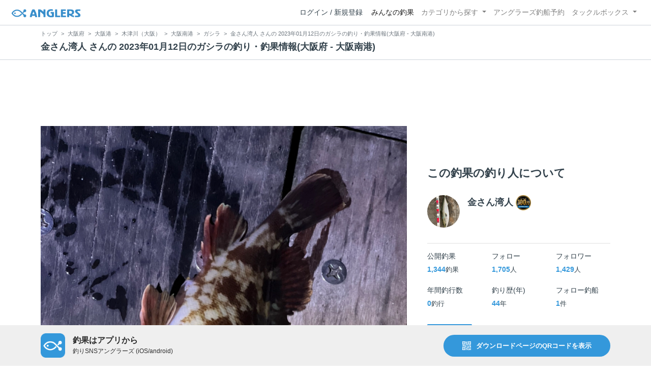

--- FILE ---
content_type: text/html; charset=utf-8
request_url: https://www.google.com/recaptcha/api2/aframe
body_size: 267
content:
<!DOCTYPE HTML><html><head><meta http-equiv="content-type" content="text/html; charset=UTF-8"></head><body><script nonce="LIy25rLELpoGkhM6rZXK1g">/** Anti-fraud and anti-abuse applications only. See google.com/recaptcha */ try{var clients={'sodar':'https://pagead2.googlesyndication.com/pagead/sodar?'};window.addEventListener("message",function(a){try{if(a.source===window.parent){var b=JSON.parse(a.data);var c=clients[b['id']];if(c){var d=document.createElement('img');d.src=c+b['params']+'&rc='+(localStorage.getItem("rc::a")?sessionStorage.getItem("rc::b"):"");window.document.body.appendChild(d);sessionStorage.setItem("rc::e",parseInt(sessionStorage.getItem("rc::e")||0)+1);localStorage.setItem("rc::h",'1768986404523');}}}catch(b){}});window.parent.postMessage("_grecaptcha_ready", "*");}catch(b){}</script></body></html>

--- FILE ---
content_type: text/css
request_url: https://anglers.jp/assets/application-8792be1a9f2b58b5fb7f9a212e7097a5b8017e07d32e18e582fdb28cca283a0a.css
body_size: 85519
content:
.master-slider{position:relative;visibility:hidden;-moz-transform:translate3d(0, 0, 0)}.master-slider a{transition:none}.master-slider,.master-slider *{box-sizing:content-box}.master-slider.ms-fullheight{height:100%}.ms-layout-partialview .ms-view{overflow:visible;background-color:transparent}.ms-layout-partialview .ms-container{overflow:hidden}.master-slider img,.ms-slide-bgvideocont video{max-width:none}.ms-ie img{border:none}.ms-ie8 *{opacity:inherit;filter:inherit}.ms-ie7{zoom:1}.ms-moz .ms-slide-bgcont>img{transform:translateX(0px)}.ms-loading-container{position:absolute;width:100%;top:0}.ms-slide-auto-height{display:table}.ms-loading-container .ms-loading,.ms-slide .ms-slide-loading{width:36px;height:36px;background:url(/assets/loading-2-687ebd6713ba74c0955cd8d97f36d9d926943d03c52d75a93355fe69a4837819.gif) no-repeat center white;border-radius:60px;box-shadow:0px 0px 3px rgba(0,0,0,0.2);position:absolute;left:50%;top:50%;margin:-18px;opacity:0.9}.ms-no-swipe,.ms-def-cursor{cursor:auto !important}.ms-grab-cursor{cursor:url(/assets/grab-e8e58e04ac7b5252fe15c085f95d0787bf5e43b6a7370d096f1244b3527edc66.png),move}.ms-grabbing-cursor{cursor:url(/grabbing.png),move}.ms-ie .ms-grab-cursor{cursor:move}.ms-ie .ms-grabbing-cursor{cursor:move}.ms-view{margin:0px auto;overflow:hidden;background:black;position:relative;-ms-perspective:2000px;perspective:2000px}.ms-view .ms-slide-container{position:relative}.ms-slide{position:absolute;height:100%;transform:translateZ(0px)}.ms-wk .ms-slide{transform-style:preserve-3d}.ms-slide .ms-slide-bgcont,.ms-slide .ms-slide-bgvideocont{position:absolute;overflow:hidden;width:100%}.ms-slide .ms-slide-link{display:block;width:100%;height:100%;position:absolute;top:0;z-index:110}.ms-ie .ms-slide-link{background:url("[data-uri]‌​AA7") 0 0 repeat}.ms-slide .ms-slide-bgvideocont{z-index:105;height:100%}.ms-wk .ms-slide .ms-slide-bgvideocont,.ms-wk .ms-slide-bgvideocont>video{transform:translateZ(0.3px)}.ms-slide .ms-slide-bgvideo{position:absolute;top:0px}.ms-inner-controls-cont,.ms-container{position:relative;margin:0 auto}.ms-slide .ms-slide-bgcont img,.ms-container,.ms-inner-controls-cont{-webkit-user-select:none;-moz-user-select:none;-ms-user-select:none;user-select:none}.ms-slide .ms-layer,.ms-fixed-layers .ms-layer{position:absolute;pointer-events:auto}.ms-slide .ms-slide-layers,.ms-fixed-layers{position:absolute;overflow:hidden;width:100%;height:100%;z-index:109;top:0px;pointer-events:none}.ms-slide .ms-slide-video{position:absolute;top:0;z-index:111;background:black;padding:0;margin:0;border:none}.ms-parallax-layer{width:100%;position:absolute;top:0}.ms-scroll-parallax-cont{position:absolute;top:0;width:100%;height:100%}.ms-wk .ms-scroll-parallax-cont{transform:translateZ(0.4px)}.ms-action-layer{cursor:pointer}.ms-btn-container{position:absolute}.ms-btn{text-decoration:none;display:inline-block;color:black;position:relative;padding:8px 15px;cursor:pointer;white-space:nowrap}.ms-default-btn{background:#0074A2;border-radius:5px;color:#FFF}.ms-default-btn:hover{background-color:#0098D5}.ms-default-btn:active{top:1px}.ms-btn-s{padding:14px 17px;font-size:80%;line-height:0}.ms-btn-m{padding:12px 40px}.ms-btn-n{padding:8px 25px;font-size:95%}.ms-btn-l{padding:17px 50px;font-size:120%}.ms-btn-round{border-radius:5px}.ms-btn-circle{border-radius:100px}.ms-btn-outline-round{border-radius:5px}.ms-btn-outline-circle{border-radius:100px}.ms-layer.video-box{background:black}.ms-layer.video-box iframe{padding:0;margin:0;border:none;position:absolute;z-index:111}.ms-slide .ms-slide-vpbtn,.ms-slide .ms-video-btn{position:absolute;cursor:pointer;z-index:112}.ms-slide .ms-slide-vcbtn{position:absolute;cursor:pointer;z-index:113}.ms-slide-vcbtn-mobile{position:relative;bottom:0;left:0;width:100%;height:28px;background-color:black;color:white;text-align:center;cursor:pointer;z-index:113}.ms-slide-vcbtn-mobile .ms-vcbtn-txt{text-transform:uppercase;font-family:sans-serif;font-size:0.75em;display:inline-block;background:url(/video-close-btn.png) no-repeat 0px 3px;padding-left:15px;height:15px;color:#DBDBDB;margin-top:7px}.ms-wk .ms-slide .ms-slide-vcbtn,.ms-wk .ms-slide .ms-slide-layers,.ms-wk .ms-slide .ms-slide-vpbtn,.ms-wk .ms-slide .ms-slide-video,.ms-wk .ms-slide-link{transform:translateZ(0.44px)}.ms-video-img{position:absolute;width:100%;height:100%;top:0;left:0}.ms-mask-frame{overflow:hidden;position:absolute;float:left}.ms-thumb-list{overflow:hidden;position:absolute}.ms-thumb-list.ms-dir-h{width:100%}.ms-thumb-list.ms-dir-v{height:100%;top:0}.ms-thumbs-cont{position:relative;display:flex;overflow:auto}.ms-thumb-frame img{width:100%;height:auto}.ms-thumb-frame{cursor:pointer;float:left;overflow:hidden;opacity:0.5;transition:opacity 300ms}.ms-thumb-frame-selected{opacity:1}.ms-tabs .ms-thumb-frame{background-color:#F6f6f6;text-shadow:0 1px 1px white;color:#222;border:solid 1px white;border-width:0 1px 1px 0;overflow:visible;position:relative;opacity:1;transition:all 300ms ease-out}.ms-tabs.ms-dir-h .ms-thumb-frame{margin-top:12px}.ms-tabs.ms-dir-v .ms-thumb-frame{margin-left:12px}.ms-tabs.ms-dir-v.ms-align-left .ms-thumb-frame{margin-left:0px}.ms-tabs.ms-dir-h.ms-align-top{z-index:140}.ms-tabs.ms-dir-h.ms-align-top .ms-thumb-frame{margin-top:-12px}.ms-tabs .ms-thumb{padding:20px 20px}.ms-tabs .ms-thumb-frame-selected{opacity:1;background:#EDEDED}.ms-tabs .ms-thumb-frame .ms-thumb-ol{position:absolute;opacity:0;transition:all 300ms ease-out}.ms-tabs.ms-dir-h .ms-thumb-frame .ms-thumb-ol{top:0px;left:50%;margin-left:-12px;border-bottom:solid 12px #F6f6f6;border-left:solid 12px transparent;border-right:solid 12px transparent}.ms-tabs.ms-dir-h.ms-align-bottom .ms-thumb-frame-selected .ms-thumb-ol{opacity:1;top:-12px;border-bottom-color:#EDEDED}.ms-tabs.ms-dir-h.ms-align-top .ms-thumb-frame .ms-thumb-ol{bottom:0px;top:auto;border-bottom:0px;border-top:solid 12px #F6f6f6}.ms-tabs.ms-dir-h.ms-align-top .ms-thumb-frame-selected .ms-thumb-ol{opacity:1;bottom:-12px;border-top-color:#EDEDED}.ms-tabs.ms-dir-v .ms-thumb-frame .ms-thumb-ol{top:50%;left:0;margin-top:-12px;border-right:solid 12px #EDEDED;border-top:solid 12px transparent;border-bottom:solid 12px transparent}.ms-tabs.ms-dir-v.ms-align-right .ms-thumb-frame-selected .ms-thumb-ol{opacity:1;left:-12px;border-right-color:#EDEDED}.ms-tabs.ms-dir-v.ms-align-left .ms-thumb-frame .ms-thumb-ol{left:auto;right:0;border-right:0;border-left:solid 12px #EDEDED}.ms-tabs.ms-dir-v.ms-align-left .ms-thumb-frame-selected .ms-thumb-ol{opacity:1;right:-12px;border-left-color:#EDEDED}.ms-thumb-list.ms-dir-h .ms-thumblist-fwd,.ms-thumb-list.ms-dir-h .ms-thumblist-bwd{height:100%;width:20px;position:absolute;left:0;cursor:pointer;background:rgba(128,128,128,0.5);text-align:center;color:white}.ms-thumb-list.ms-dir-h .ms-thumblist-bwd{right:0;left:auto}.ms-thumb-list.ms-dir-h .ms-thumblist-fwd:after,.ms-thumb-list.ms-dir-h .ms-thumblist-bwd:after{content:close-quote;top:43%;position:relative;border:solid rgba(0,0,0,0);border-width:5px 5px 5px 0px;display:block;border-right-color:#FFF;width:6px;height:1px}.ms-thumb-list.ms-dir-h .ms-thumblist-bwd:after{border-width:5px 0px 5px 5px;border-left-color:#FFF;left:7px}.ms-thumb-list.ms-dir-v .ms-thumblist-fwd,.ms-thumb-list.ms-dir-v .ms-thumblist-bwd{width:100%;height:20px;position:absolute;top:0;cursor:pointer;background:rgba(128,128,128,0.5);text-align:center;color:white}.ms-thumb-list.ms-dir-v .ms-thumblist-bwd{bottom:0;top:auto}.ms-thumb-list.ms-dir-v .ms-thumblist-fwd:after,.ms-thumb-list.ms-dir-v .ms-thumblist-bwd:after{content:close-quote;left:43%;position:relative;border:solid rgba(0,0,0,0);border-width:0px 5px 5px 5px;display:block;border-bottom-color:#FFF;height:1px;top:5px;width:0}.ms-thumb-list.ms-dir-v .ms-thumblist-bwd:after{border-width:5px 5px 0px 5px;border-top-color:#FFF;top:7px}.ms-bullet{cursor:pointer;float:left}.ms-bullets.ms-dir-h{position:absolute;bottom:20px;right:50%;width:100px}.ms-bullets.ms-dir-v{position:absolute;top:50%}.ms-bullets.ms-dir-v .ms-bullet{float:none}.ms-bullets.ms-dir-h .ms-bullets-count{position:relative;right:-50%}.ms-sbar{position:absolute}.ms-sbar.ms-dir-h{left:10px;right:10px;top:5px}.ms-sbar.ms-dir-v{top:10px;bottom:10px;right:5px}.ms-sbar .ms-bar{height:4px;background:#333;border-radius:4px}.ms-sbar.ms-dir-v .ms-bar{width:4px}.ms-sbar .ms-bar{position:relative;transition:opacity 300ms}.ms-timerbar{width:100%;bottom:0px;position:absolute}.ms-ctimer{position:absolute;top:30px;left:30px;cursor:pointer}.ms-time-bar{transition:width 120ms linear}.ms-ie7 .ms-tooltip-arrow{height:0px}.ms-slide-info{position:absolute}.ms-slide-info.ms-dir-v{top:0}.ms-slide-info.ms-dir-h{width:100%}@keyframes point-anim{0%{transform:scale(0.5);-webkit-transform:scale(0.5);-moz-transform:scale(0.5);-o-transform:scale(0.5);-ms-transform:scale(0.5);opacity:1}100%{transform:scale(0.5);-webkit-transform:scale(0.5);-moz-transform:scale(1.5);-o-transform:scale(1.5);-ms-transform:scale(1.5);opacity:0}}@-webkit-keyframes point-anim{0%{-webkit-transform:scale(0.5);opacity:1}100%{-webkit-transform:scale(1.5);opacity:0}}.ms-android .ms-tooltip-point .ms-point-border{animation:none;-moz-animation:none;-webkit-animation:none;-o-animation:none}.ms-skin-default .ms-slide .ms-slide-vpbtn,.ms-skin-default .ms-video-btn{width:50px;height:51px;background:url(/assets/light-skin-1-ebdcabb66687415c0021b9fda4338a8eef7bdc9a2c9649bc110b1a82252a53ec.png) no-repeat -14px -150px;top:50%;left:50%;margin:-25px 0 0 -25px}.ms-skin-default .ms-slide .ms-slide-vcbtn{width:30px;height:30px;background:url(/assets/light-skin-1-ebdcabb66687415c0021b9fda4338a8eef7bdc9a2c9649bc110b1a82252a53ec.png) no-repeat -24px -28px;top:18px;right:30px}.ms-skin-default .ms-nav-next,.ms-skin-default .ms-nav-prev{width:30px;background:url(/assets/light-skin-1-ebdcabb66687415c0021b9fda4338a8eef7bdc9a2c9649bc110b1a82252a53ec.png);background-position:-89px -26px;height:40px;cursor:pointer;top:50%;left:30px;margin-top:-20px;position:absolute;z-index:110}.ms-skin-default .ms-nav-next{right:30px;left:auto;background-position:-89px -103px}.ms-skin-default .ms-bullet{width:10px;height:10px;background:url(/assets/light-skin-1-ebdcabb66687415c0021b9fda4338a8eef7bdc9a2c9649bc110b1a82252a53ec.png) no-repeat;margin:4px;background-position:-34px -117px}.ms-skin-default .ms-bullet-selected{background-position:-34px -84px}.ms-skin-default .ms-time-bar{height:3px;background:#FFFFFF;border-top:solid 1px rgba(0,0,0,0.41)}.ms-skin-default .ms-tooltip{position:absolute;z-index:210;cursor:auto}.ms-skin-default .ms-tooltip-top .ms-tooltip-arrow,.ms-skin-default .ms-tooltip-bottom .ms-tooltip-arrow{border-left:solid 10px transparent;border-right:solid 10px transparent;position:absolute;left:50%;margin-left:-10px}.ms-skin-default .ms-tooltip-top .ms-tooltip-arrow{border-top:solid 10px;border-top-color:silver;border-top-color:rgba(240,240,240,0.88);bottom:-10px}.ms-skin-default .ms-tooltip-bottom .ms-tooltip-arrow{border-bottom:solid 10px;border-bottom-color:silver;border-bottom-color:rgba(240,240,240,0.88);top:-10px}.ms-skin-default .ms-tooltip-right .ms-tooltip-arrow,.ms-skin-default .ms-tooltip-left .ms-tooltip-arrow{border-top:solid 10px transparent;border-bottom:solid 10px transparent;position:absolute;top:50%;margin-top:-10px}.ms-skin-default .ms-tooltip-right .ms-tooltip-arrow{border-right:solid 10px;border-right-color:silver;border-right-color:rgba(240,240,240,0.88);left:-10px}.ms-skin-default .ms-tooltip-left .ms-tooltip-arrow{border-left:solid 10px;border-left-color:silver;border-left-color:rgba(240,240,240,0.88);right:-10px}.ms-skin-default .ms-tooltip-point{cursor:pointer}.ms-skin-default .ms-tooltip-point .ms-point-center{width:12px;height:12px;border-radius:15px;border:solid 2px #BBB;background:white;margin:-8px 0 0 -8px;position:absolute;z-index:105}.ms-skin-default .ms-tooltip-point .ms-point-border{width:22px;height:22px;background:black;background:rgba(0,0,0,0.36);margin:-11px 0 0 -11px;position:absolute;border-radius:15px;animation:point-anim 1.5s infinite;-moz-animation:point-anim 1.5s infinite;-webkit-animation:point-anim 1.5s infinite;-o-animation:point-anim 1.5s infinite}.ms-skin-default .ms-tooltip{max-width:200px}.ms-skin-default .ms-tooltip-cont{padding:10px;background:silver;background:rgba(240,240,240,0.88);text-shadow:0 1px 0px white;margin-left:-1px}@media only screen and (-webkit-min-device-pixel-ratio: 2),only screen and (min-device-pixel-ratio: 2),only screen and (-webkit-min-device-pixel-ratio: 2),only screen and (min-resolution: 192dpi),only screen and (min-resolution: 2dppx){.ms-skin-default .ms-slide .ms-slide-vpbtn,.ms-skin-default .ms-video-btn,.ms-skin-default .ms-slide .ms-slide-vcbtn,.ms-skin-default .ms-nav-next,.ms-skin-default .ms-nav-prev,.ms-skin-default .ms-bullet{background-image:url(/assets/light-skin-1-retina-6d7757beeda3cc513667df4bf1c60b751cdbc243a09e211a85dba0edb9033e12.png);background-size:152px 225px}}.PresetDateRangePicker_panel{padding:0 22px 11px}.PresetDateRangePicker_button{position:relative;height:100%;text-align:center;background:0 0;border:2px solid #00a699;color:#00a699;padding:4px 12px;margin-right:8px;font:inherit;font-weight:700;line-height:normal;overflow:visible;box-sizing:border-box;cursor:pointer}.PresetDateRangePicker_button:active{outline:0}.PresetDateRangePicker_button__selected{color:#fff;background:#00a699}.SingleDatePickerInput{display:inline-block;background-color:#fff}.SingleDatePickerInput__withBorder{border-radius:2px;border:1px solid #dbdbdb}.SingleDatePickerInput__rtl{direction:rtl}.SingleDatePickerInput__disabled{background-color:#f2f2f2}.SingleDatePickerInput__block{display:block}.SingleDatePickerInput__showClearDate{padding-right:30px}.SingleDatePickerInput_clearDate{background:0 0;border:0;color:inherit;font:inherit;line-height:normal;overflow:visible;cursor:pointer;padding:10px;margin:0 10px 0 5px;position:absolute;right:0;top:50%;transform:translateY(-50%)}.SingleDatePickerInput_clearDate__default:focus,.SingleDatePickerInput_clearDate__default:hover{background:#dbdbdb;border-radius:50%}.SingleDatePickerInput_clearDate__small{padding:6px}.SingleDatePickerInput_clearDate__hide{visibility:hidden}.SingleDatePickerInput_clearDate_svg{fill:#82888a;height:12px;width:15px;vertical-align:middle}.SingleDatePickerInput_clearDate_svg__small{height:9px}.SingleDatePickerInput_calendarIcon{background:0 0;border:0;color:inherit;font:inherit;line-height:normal;overflow:visible;cursor:pointer;display:inline-block;vertical-align:middle;padding:10px;margin:0 5px 0 10px}.SingleDatePickerInput_calendarIcon_svg{fill:#82888a;height:15px;width:14px;vertical-align:middle}.SingleDatePicker{position:relative;display:inline-block}.SingleDatePicker__block{display:block}.SingleDatePicker_picker{z-index:1;background-color:#fff;position:absolute}.SingleDatePicker_picker__rtl{direction:rtl}.SingleDatePicker_picker__directionLeft{left:0}.SingleDatePicker_picker__directionRight{right:0}.SingleDatePicker_picker__portal{background-color:rgba(0,0,0,0.3);position:fixed;top:0;left:0;height:100%;width:100%}.SingleDatePicker_picker__fullScreenPortal{background-color:#fff}.SingleDatePicker_closeButton{background:0 0;border:0;color:inherit;font:inherit;line-height:normal;overflow:visible;cursor:pointer;position:absolute;top:0;right:0;padding:15px;z-index:2}.SingleDatePicker_closeButton:focus,.SingleDatePicker_closeButton:hover{color:#b0b3b4;text-decoration:none}.SingleDatePicker_closeButton_svg{height:15px;width:15px;fill:#cacccd}.DayPickerKeyboardShortcuts_buttonReset{background:0 0;border:0;border-radius:0;color:inherit;font:inherit;line-height:normal;overflow:visible;padding:0;cursor:pointer;font-size:14px}.DayPickerKeyboardShortcuts_buttonReset:active{outline:0}.DayPickerKeyboardShortcuts_show{width:33px;height:26px;position:absolute;z-index:2}.DayPickerKeyboardShortcuts_show::before{content:"";display:block;position:absolute}.DayPickerKeyboardShortcuts_show__bottomRight{bottom:0;right:0}.DayPickerKeyboardShortcuts_show__bottomRight::before{border-top:26px solid transparent;border-right:33px solid #00a699;bottom:0;right:0}.DayPickerKeyboardShortcuts_show__bottomRight:hover::before{border-right:33px solid #008489}.DayPickerKeyboardShortcuts_show__topRight{top:0;right:0}.DayPickerKeyboardShortcuts_show__topRight::before{border-bottom:26px solid transparent;border-right:33px solid #00a699;top:0;right:0}.DayPickerKeyboardShortcuts_show__topRight:hover::before{border-right:33px solid #008489}.DayPickerKeyboardShortcuts_show__topLeft{top:0;left:0}.DayPickerKeyboardShortcuts_show__topLeft::before{border-bottom:26px solid transparent;border-left:33px solid #00a699;top:0;left:0}.DayPickerKeyboardShortcuts_show__topLeft:hover::before{border-left:33px solid #008489}.DayPickerKeyboardShortcuts_showSpan{color:#fff;position:absolute}.DayPickerKeyboardShortcuts_showSpan__bottomRight{bottom:0;right:5px}.DayPickerKeyboardShortcuts_showSpan__topRight{top:1px;right:5px}.DayPickerKeyboardShortcuts_showSpan__topLeft{top:1px;left:5px}.DayPickerKeyboardShortcuts_panel{overflow:auto;background:#fff;border:1px solid #dbdbdb;border-radius:2px;position:absolute;top:0;bottom:0;right:0;left:0;z-index:2;padding:22px;margin:33px;text-align:left}.DayPickerKeyboardShortcuts_title{font-size:16px;font-weight:700;margin:0}.DayPickerKeyboardShortcuts_list{list-style:none;padding:0;font-size:14px}.DayPickerKeyboardShortcuts_close{position:absolute;right:22px;top:22px;z-index:2}.DayPickerKeyboardShortcuts_close:active{outline:0}.DayPickerKeyboardShortcuts_closeSvg{height:15px;width:15px;fill:#cacccd}.DayPickerKeyboardShortcuts_closeSvg:focus,.DayPickerKeyboardShortcuts_closeSvg:hover{fill:#82888a}.CalendarDay{box-sizing:border-box;cursor:pointer;font-size:14px;text-align:center}.CalendarDay:active{outline:0}.CalendarDay__defaultCursor{cursor:default}.CalendarDay__default{border:1px solid #e4e7e7;color:#484848;background:#fff}.CalendarDay__default:hover{background:#e4e7e7;border:1px solid #e4e7e7;color:inherit}.CalendarDay__hovered_offset{background:#f4f5f5;border:1px double #e4e7e7;color:inherit}.CalendarDay__outside{border:0;background:#fff;color:#484848}.CalendarDay__outside:hover{border:0}.CalendarDay__blocked_minimum_nights{background:#fff;border:1px solid #eceeee;color:#cacccd}.CalendarDay__blocked_minimum_nights:active,.CalendarDay__blocked_minimum_nights:hover{background:#fff;color:#cacccd}.CalendarDay__highlighted_calendar{background:#ffe8bc;color:#484848}.CalendarDay__highlighted_calendar:active,.CalendarDay__highlighted_calendar:hover{background:#ffce71;color:#484848}.CalendarDay__selected_span{background:#66e2da;border:1px double #33dacd;color:#fff}.CalendarDay__selected_span:active,.CalendarDay__selected_span:hover{background:#33dacd;border:1px double #33dacd;color:#fff}.CalendarDay__selected,.CalendarDay__selected:active,.CalendarDay__selected:hover{background:#00a699;border:1px double #00a699;color:#fff}.CalendarDay__hovered_span,.CalendarDay__hovered_span:hover{background:#b2f1ec;border:1px double #80e8e0;color:#007a87}.CalendarDay__hovered_span:active{background:#80e8e0;border:1px double #80e8e0;color:#007a87}.CalendarDay__blocked_calendar,.CalendarDay__blocked_calendar:active,.CalendarDay__blocked_calendar:hover{background:#cacccd;border:1px solid #cacccd;color:#82888a}.CalendarDay__blocked_out_of_range,.CalendarDay__blocked_out_of_range:active,.CalendarDay__blocked_out_of_range:hover{background:#fff;border:1px solid #e4e7e7;color:#cacccd}.CalendarDay__hovered_start_first_possible_end{background:#eceeee;border:1px double #eceeee}.CalendarDay__hovered_start_blocked_min_nights{background:#eceeee;border:1px double #e4e7e7}.CalendarMonth{background:#fff;text-align:center;vertical-align:top;-webkit-user-select:none;-moz-user-select:none;-ms-user-select:none;user-select:none}.CalendarMonth_table{border-collapse:collapse;border-spacing:0}.CalendarMonth_verticalSpacing{border-collapse:separate}.CalendarMonth_caption{color:#484848;font-size:18px;text-align:center;padding-top:22px;padding-bottom:37px;caption-side:initial}.CalendarMonth_caption__verticalScrollable{padding-top:12px;padding-bottom:7px}.CalendarMonthGrid{background:#fff;text-align:left;z-index:0}.CalendarMonthGrid__animating{z-index:1}.CalendarMonthGrid__horizontal{position:absolute;left:9px}.CalendarMonthGrid__vertical{margin:0 auto}.CalendarMonthGrid__vertical_scrollable{margin:0 auto;overflow-y:scroll}.CalendarMonthGrid_month__horizontal{display:inline-block;vertical-align:top;min-height:100%}.CalendarMonthGrid_month__hideForAnimation{position:absolute;z-index:-1;opacity:0;pointer-events:none}.CalendarMonthGrid_month__hidden{visibility:hidden}.DayPickerNavigation{position:relative;z-index:2}.DayPickerNavigation__horizontal{height:0}.DayPickerNavigation__verticalDefault{position:absolute;width:100%;height:52px;bottom:0;left:0}.DayPickerNavigation__verticalScrollableDefault{position:relative}.DayPickerNavigation_button{cursor:pointer;-webkit-user-select:none;-moz-user-select:none;-ms-user-select:none;user-select:none;border:0;padding:0;margin:0}.DayPickerNavigation_button__default{border:1px solid #e4e7e7;background-color:#fff;color:#757575}.DayPickerNavigation_button__default:focus,.DayPickerNavigation_button__default:hover{border:1px solid #c4c4c4}.DayPickerNavigation_button__default:active{background:#f2f2f2}.DayPickerNavigation_button__disabled{cursor:default;border:1px solid #f2f2f2}.DayPickerNavigation_button__disabled:focus,.DayPickerNavigation_button__disabled:hover{border:1px solid #f2f2f2}.DayPickerNavigation_button__disabled:active{background:0 0}.DayPickerNavigation_button__horizontalDefault{position:absolute;top:18px;line-height:.78;border-radius:3px;padding:6px 9px}.DayPickerNavigation_leftButton__horizontalDefault{left:22px}.DayPickerNavigation_rightButton__horizontalDefault{right:22px}.DayPickerNavigation_button__verticalDefault{padding:5px;background:#fff;box-shadow:0 0 5px 2px rgba(0,0,0,0.1);position:relative;display:inline-block;text-align:center;height:100%;width:50%}.DayPickerNavigation_nextButton__verticalDefault{border-left:0}.DayPickerNavigation_nextButton__verticalScrollableDefault{width:100%}.DayPickerNavigation_svg__horizontal{height:19px;width:19px;fill:#82888a;display:block}.DayPickerNavigation_svg__vertical{height:42px;width:42px;fill:#484848}.DayPickerNavigation_svg__disabled{fill:#f2f2f2}.DayPicker{background:#fff;position:relative;text-align:left}.DayPicker__horizontal{background:#fff}.DayPicker__verticalScrollable{height:100%}.DayPicker__hidden{visibility:hidden}.DayPicker__withBorder{box-shadow:0 2px 6px rgba(0,0,0,0.05),0 0 0 1px rgba(0,0,0,0.07);border-radius:3px}.DayPicker_portal__horizontal{box-shadow:none;position:absolute;left:50%;top:50%}.DayPicker_portal__vertical{position:initial}.DayPicker_focusRegion{outline:0}.DayPicker_calendarInfo__horizontal,.DayPicker_wrapper__horizontal{display:inline-block;vertical-align:top}.DayPicker_weekHeaders{position:relative}.DayPicker_weekHeaders__horizontal{margin-left:9px}.DayPicker_weekHeader{color:#757575;position:absolute;top:62px;z-index:2;text-align:left}.DayPicker_weekHeader__vertical{left:50%}.DayPicker_weekHeader__verticalScrollable{top:0;display:table-row;border-bottom:1px solid #dbdbdb;background:#fff;margin-left:0;left:0;width:100%;text-align:center}.DayPicker_weekHeader_ul{list-style:none;margin:1px 0;padding-left:0;padding-right:0;font-size:14px}.DayPicker_weekHeader_li{display:inline-block;text-align:center}.DayPicker_transitionContainer{position:relative;overflow:hidden;border-radius:3px}.DayPicker_transitionContainer__horizontal{transition:height .2s ease-in-out}.DayPicker_transitionContainer__vertical{width:100%}.DayPicker_transitionContainer__verticalScrollable{padding-top:20px;height:100%;position:absolute;top:0;bottom:0;right:0;left:0;overflow-y:scroll}.DateInput{margin:0;padding:0;background:#fff;position:relative;display:inline-block;width:130px;vertical-align:middle}.DateInput__small{width:97px}.DateInput__block{width:100%}.DateInput__disabled{background:#f2f2f2;color:#dbdbdb}.DateInput_input{font-weight:200;font-size:19px;line-height:24px;color:#484848;background-color:#fff;width:100%;padding:11px 11px 9px;border:0;border-top:0;border-right:0;border-bottom:2px solid transparent;border-left:0;border-radius:0}.DateInput_input__small{font-size:15px;line-height:18px;letter-spacing:.2px;padding:7px 7px 5px}.DateInput_input__regular{font-weight:auto}.DateInput_input__readOnly{-webkit-user-select:none;-moz-user-select:none;-ms-user-select:none;user-select:none}.DateInput_input__focused{outline:0;background:#fff;border:0;border-top:0;border-right:0;border-bottom:2px solid #008489;border-left:0}.DateInput_input__disabled{background:#f2f2f2;font-style:italic}.DateInput_screenReaderMessage{border:0;clip:rect(0, 0, 0, 0);height:1px;margin:-1px;overflow:hidden;padding:0;position:absolute;width:1px}.DateInput_fang{position:absolute;width:20px;height:10px;left:22px;z-index:2}.DateInput_fangShape{fill:#fff}.DateInput_fangStroke{stroke:#dbdbdb;fill:transparent}.DateRangePickerInput{background-color:#fff;display:inline-block}.DateRangePickerInput__disabled{background:#f2f2f2}.DateRangePickerInput__withBorder{border-radius:2px;border:1px solid #dbdbdb}.DateRangePickerInput__rtl{direction:rtl}.DateRangePickerInput__block{display:block}.DateRangePickerInput__showClearDates{padding-right:30px}.DateRangePickerInput_arrow{display:inline-block;vertical-align:middle;color:#484848}.DateRangePickerInput_arrow_svg{vertical-align:middle;fill:#484848;height:24px;width:24px}.DateRangePickerInput_clearDates{background:0 0;border:0;color:inherit;font:inherit;line-height:normal;overflow:visible;cursor:pointer;padding:10px;margin:0 10px 0 5px;position:absolute;right:0;top:50%;transform:translateY(-50%)}.DateRangePickerInput_clearDates__small{padding:6px}.DateRangePickerInput_clearDates_default:focus,.DateRangePickerInput_clearDates_default:hover{background:#dbdbdb;border-radius:50%}.DateRangePickerInput_clearDates__hide{visibility:hidden}.DateRangePickerInput_clearDates_svg{fill:#82888a;height:12px;width:15px;vertical-align:middle}.DateRangePickerInput_clearDates_svg__small{height:9px}.DateRangePickerInput_calendarIcon{background:0 0;border:0;color:inherit;font:inherit;line-height:normal;overflow:visible;cursor:pointer;display:inline-block;vertical-align:middle;padding:10px;margin:0 5px 0 10px}.DateRangePickerInput_calendarIcon_svg{fill:#82888a;height:15px;width:14px;vertical-align:middle}.DateRangePicker{position:relative;display:inline-block}.DateRangePicker__block{display:block}.DateRangePicker_picker{z-index:1;background-color:#fff;position:absolute}.DateRangePicker_picker__rtl{direction:rtl}.DateRangePicker_picker__directionLeft{left:0}.DateRangePicker_picker__directionRight{right:0}.DateRangePicker_picker__portal{background-color:rgba(0,0,0,0.3);position:fixed;top:0;left:0;height:100%;width:100%}.DateRangePicker_picker__fullScreenPortal{background-color:#fff}.DateRangePicker_closeButton{background:0 0;border:0;color:inherit;font:inherit;line-height:normal;overflow:visible;cursor:pointer;position:absolute;top:0;right:0;padding:15px;z-index:2}.DateRangePicker_closeButton:focus,.DateRangePicker_closeButton:hover{color:#b0b3b4;text-decoration:none}.DateRangePicker_closeButton_svg{height:15px;width:15px;fill:#cacccd}.Toastify__toast-container{z-index:9999;-webkit-transform:translate3d(0, 0, 9999px);position:fixed;padding:4px;width:320px;box-sizing:border-box;color:#fff}.Toastify__toast-container--top-left{top:1em;left:1em}.Toastify__toast-container--top-center{top:1em;left:50%;margin-left:-160px}.Toastify__toast-container--top-right{top:1em;right:1em}.Toastify__toast-container--bottom-left{bottom:1em;left:1em}.Toastify__toast-container--bottom-center{bottom:1em;left:50%;margin-left:-160px}.Toastify__toast-container--bottom-right{bottom:1em;right:1em}@media only screen and (max-width: 480px){.Toastify__toast-container{width:100vw;padding:0;left:0;margin:0}.Toastify__toast-container--top-left,.Toastify__toast-container--top-center,.Toastify__toast-container--top-right{top:0}.Toastify__toast-container--bottom-left,.Toastify__toast-container--bottom-center,.Toastify__toast-container--bottom-right{bottom:0}.Toastify__toast-container--rtl{right:0;left:initial}}.Toastify__toast{position:relative;min-height:64px;box-sizing:border-box;margin-bottom:1rem;padding:8px;border-radius:1px;box-shadow:0 1px 10px 0 rgba(0,0,0,0.1),0 2px 15px 0 rgba(0,0,0,0.05);display:flex;justify-content:space-between;max-height:800px;overflow:hidden;font-family:sans-serif;cursor:pointer;direction:ltr}.Toastify__toast--rtl{direction:rtl}.Toastify__toast--default{background:#fff;color:#aaa}.Toastify__toast--info{background:#3498db}.Toastify__toast--success{background:#07bc0c}.Toastify__toast--warning{background:#f1c40f}.Toastify__toast--error{background:#e74c3c}.Toastify__toast-body{margin:auto 0;flex:1}@media only screen and (max-width: 480px){.Toastify__toast{margin-bottom:0}}.Toastify__close-button{color:#fff;font-weight:bold;font-size:14px;background:transparent;outline:none;border:none;padding:0;cursor:pointer;opacity:0.7;transition:0.3s ease;align-self:flex-start}.Toastify__close-button--default{color:#000;opacity:0.3}.Toastify__close-button:hover,.Toastify__close-button:focus{opacity:1}@-webkit-keyframes Toastify__trackProgress{0%{transform:scaleX(1)}100%{transform:scaleX(0)}}@keyframes Toastify__trackProgress{0%{transform:scaleX(1)}100%{transform:scaleX(0)}}.Toastify__progress-bar{position:absolute;bottom:0;left:0;width:100%;height:5px;z-index:9999;opacity:0.7;background-color:rgba(255,255,255,0.7);transform-origin:left}.Toastify__progress-bar--animated{-webkit-animation:Toastify__trackProgress linear 1 forwards;animation:Toastify__trackProgress linear 1 forwards}.Toastify__progress-bar--controlled{transition:transform .2s}.Toastify__progress-bar--rtl{right:0;left:initial;transform-origin:right}.Toastify__progress-bar--default{background:linear-gradient(to right, #4cd964, #5ac8fa, #007aff, #34aadc, #5856d6, #ff2d55)}@-webkit-keyframes Toastify__bounceInRight{from,60%,75%,90%,to{-webkit-animation-timing-function:cubic-bezier(0.215, 0.61, 0.355, 1);animation-timing-function:cubic-bezier(0.215, 0.61, 0.355, 1)}from{opacity:0;transform:translate3d(3000px, 0, 0)}60%{opacity:1;transform:translate3d(-25px, 0, 0)}75%{transform:translate3d(10px, 0, 0)}90%{transform:translate3d(-5px, 0, 0)}to{transform:none}}@keyframes Toastify__bounceInRight{from,60%,75%,90%,to{-webkit-animation-timing-function:cubic-bezier(0.215, 0.61, 0.355, 1);animation-timing-function:cubic-bezier(0.215, 0.61, 0.355, 1)}from{opacity:0;transform:translate3d(3000px, 0, 0)}60%{opacity:1;transform:translate3d(-25px, 0, 0)}75%{transform:translate3d(10px, 0, 0)}90%{transform:translate3d(-5px, 0, 0)}to{transform:none}}@-webkit-keyframes Toastify__bounceOutRight{20%{opacity:1;transform:translate3d(-20px, 0, 0)}to{opacity:0;transform:translate3d(2000px, 0, 0)}}@keyframes Toastify__bounceOutRight{20%{opacity:1;transform:translate3d(-20px, 0, 0)}to{opacity:0;transform:translate3d(2000px, 0, 0)}}@-webkit-keyframes Toastify__bounceInLeft{from,60%,75%,90%,to{-webkit-animation-timing-function:cubic-bezier(0.215, 0.61, 0.355, 1);animation-timing-function:cubic-bezier(0.215, 0.61, 0.355, 1)}0%{opacity:0;transform:translate3d(-3000px, 0, 0)}60%{opacity:1;transform:translate3d(25px, 0, 0)}75%{transform:translate3d(-10px, 0, 0)}90%{transform:translate3d(5px, 0, 0)}to{transform:none}}@keyframes Toastify__bounceInLeft{from,60%,75%,90%,to{-webkit-animation-timing-function:cubic-bezier(0.215, 0.61, 0.355, 1);animation-timing-function:cubic-bezier(0.215, 0.61, 0.355, 1)}0%{opacity:0;transform:translate3d(-3000px, 0, 0)}60%{opacity:1;transform:translate3d(25px, 0, 0)}75%{transform:translate3d(-10px, 0, 0)}90%{transform:translate3d(5px, 0, 0)}to{transform:none}}@-webkit-keyframes Toastify__bounceOutLeft{20%{opacity:1;transform:translate3d(20px, 0, 0)}to{opacity:0;transform:translate3d(-2000px, 0, 0)}}@keyframes Toastify__bounceOutLeft{20%{opacity:1;transform:translate3d(20px, 0, 0)}to{opacity:0;transform:translate3d(-2000px, 0, 0)}}@-webkit-keyframes Toastify__bounceInUp{from,60%,75%,90%,to{-webkit-animation-timing-function:cubic-bezier(0.215, 0.61, 0.355, 1);animation-timing-function:cubic-bezier(0.215, 0.61, 0.355, 1)}from{opacity:0;transform:translate3d(0, 3000px, 0)}60%{opacity:1;transform:translate3d(0, -20px, 0)}75%{transform:translate3d(0, 10px, 0)}90%{transform:translate3d(0, -5px, 0)}to{transform:translate3d(0, 0, 0)}}@keyframes Toastify__bounceInUp{from,60%,75%,90%,to{-webkit-animation-timing-function:cubic-bezier(0.215, 0.61, 0.355, 1);animation-timing-function:cubic-bezier(0.215, 0.61, 0.355, 1)}from{opacity:0;transform:translate3d(0, 3000px, 0)}60%{opacity:1;transform:translate3d(0, -20px, 0)}75%{transform:translate3d(0, 10px, 0)}90%{transform:translate3d(0, -5px, 0)}to{transform:translate3d(0, 0, 0)}}@-webkit-keyframes Toastify__bounceOutUp{20%{transform:translate3d(0, -10px, 0)}40%,45%{opacity:1;transform:translate3d(0, 20px, 0)}to{opacity:0;transform:translate3d(0, -2000px, 0)}}@keyframes Toastify__bounceOutUp{20%{transform:translate3d(0, -10px, 0)}40%,45%{opacity:1;transform:translate3d(0, 20px, 0)}to{opacity:0;transform:translate3d(0, -2000px, 0)}}@-webkit-keyframes Toastify__bounceInDown{from,60%,75%,90%,to{-webkit-animation-timing-function:cubic-bezier(0.215, 0.61, 0.355, 1);animation-timing-function:cubic-bezier(0.215, 0.61, 0.355, 1)}0%{opacity:0;transform:translate3d(0, -3000px, 0)}60%{opacity:1;transform:translate3d(0, 25px, 0)}75%{transform:translate3d(0, -10px, 0)}90%{transform:translate3d(0, 5px, 0)}to{transform:none}}@keyframes Toastify__bounceInDown{from,60%,75%,90%,to{-webkit-animation-timing-function:cubic-bezier(0.215, 0.61, 0.355, 1);animation-timing-function:cubic-bezier(0.215, 0.61, 0.355, 1)}0%{opacity:0;transform:translate3d(0, -3000px, 0)}60%{opacity:1;transform:translate3d(0, 25px, 0)}75%{transform:translate3d(0, -10px, 0)}90%{transform:translate3d(0, 5px, 0)}to{transform:none}}@-webkit-keyframes Toastify__bounceOutDown{20%{transform:translate3d(0, 10px, 0)}40%,45%{opacity:1;transform:translate3d(0, -20px, 0)}to{opacity:0;transform:translate3d(0, 2000px, 0)}}@keyframes Toastify__bounceOutDown{20%{transform:translate3d(0, 10px, 0)}40%,45%{opacity:1;transform:translate3d(0, -20px, 0)}to{opacity:0;transform:translate3d(0, 2000px, 0)}}.Toastify__bounce-enter--top-left,.Toastify__bounce-enter--bottom-left{-webkit-animation-name:Toastify__bounceInLeft;animation-name:Toastify__bounceInLeft}.Toastify__bounce-enter--top-right,.Toastify__bounce-enter--bottom-right{-webkit-animation-name:Toastify__bounceInRight;animation-name:Toastify__bounceInRight}.Toastify__bounce-enter--top-center{-webkit-animation-name:Toastify__bounceInDown;animation-name:Toastify__bounceInDown}.Toastify__bounce-enter--bottom-center{-webkit-animation-name:Toastify__bounceInUp;animation-name:Toastify__bounceInUp}.Toastify__bounce-exit--top-left,.Toastify__bounce-exit--bottom-left{-webkit-animation-name:Toastify__bounceOutLeft;animation-name:Toastify__bounceOutLeft}.Toastify__bounce-exit--top-right,.Toastify__bounce-exit--bottom-right{-webkit-animation-name:Toastify__bounceOutRight;animation-name:Toastify__bounceOutRight}.Toastify__bounce-exit--top-center{-webkit-animation-name:Toastify__bounceOutUp;animation-name:Toastify__bounceOutUp}.Toastify__bounce-exit--bottom-center{-webkit-animation-name:Toastify__bounceOutDown;animation-name:Toastify__bounceOutDown}@-webkit-keyframes Toastify__zoomIn{from{opacity:0;transform:scale3d(0.3, 0.3, 0.3)}50%{opacity:1}}@keyframes Toastify__zoomIn{from{opacity:0;transform:scale3d(0.3, 0.3, 0.3)}50%{opacity:1}}@-webkit-keyframes Toastify__zoomOut{from{opacity:1}50%{opacity:0;transform:scale3d(0.3, 0.3, 0.3)}to{opacity:0}}@keyframes Toastify__zoomOut{from{opacity:1}50%{opacity:0;transform:scale3d(0.3, 0.3, 0.3)}to{opacity:0}}.Toastify__zoom-enter{-webkit-animation-name:Toastify__zoomIn;animation-name:Toastify__zoomIn}.Toastify__zoom-exit{-webkit-animation-name:Toastify__zoomOut;animation-name:Toastify__zoomOut}@-webkit-keyframes Toastify__flipIn{from{transform:perspective(400px) rotate3d(1, 0, 0, 90deg);-webkit-animation-timing-function:ease-in;animation-timing-function:ease-in;opacity:0}40%{transform:perspective(400px) rotate3d(1, 0, 0, -20deg);-webkit-animation-timing-function:ease-in;animation-timing-function:ease-in}60%{transform:perspective(400px) rotate3d(1, 0, 0, 10deg);opacity:1}80%{transform:perspective(400px) rotate3d(1, 0, 0, -5deg)}to{transform:perspective(400px)}}@keyframes Toastify__flipIn{from{transform:perspective(400px) rotate3d(1, 0, 0, 90deg);-webkit-animation-timing-function:ease-in;animation-timing-function:ease-in;opacity:0}40%{transform:perspective(400px) rotate3d(1, 0, 0, -20deg);-webkit-animation-timing-function:ease-in;animation-timing-function:ease-in}60%{transform:perspective(400px) rotate3d(1, 0, 0, 10deg);opacity:1}80%{transform:perspective(400px) rotate3d(1, 0, 0, -5deg)}to{transform:perspective(400px)}}@-webkit-keyframes Toastify__flipOut{from{transform:perspective(400px)}30%{transform:perspective(400px) rotate3d(1, 0, 0, -20deg);opacity:1}to{transform:perspective(400px) rotate3d(1, 0, 0, 90deg);opacity:0}}@keyframes Toastify__flipOut{from{transform:perspective(400px)}30%{transform:perspective(400px) rotate3d(1, 0, 0, -20deg);opacity:1}to{transform:perspective(400px) rotate3d(1, 0, 0, 90deg);opacity:0}}.Toastify__flip-enter{-webkit-animation-name:Toastify__flipIn;animation-name:Toastify__flipIn}.Toastify__flip-exit{-webkit-animation-name:Toastify__flipOut;animation-name:Toastify__flipOut}@-webkit-keyframes Toastify__slideInRight{from{transform:translate3d(110%, 0, 0);visibility:visible}to{transform:translate3d(0, 0, 0)}}@keyframes Toastify__slideInRight{from{transform:translate3d(110%, 0, 0);visibility:visible}to{transform:translate3d(0, 0, 0)}}@-webkit-keyframes Toastify__slideInLeft{from{transform:translate3d(-110%, 0, 0);visibility:visible}to{transform:translate3d(0, 0, 0)}}@keyframes Toastify__slideInLeft{from{transform:translate3d(-110%, 0, 0);visibility:visible}to{transform:translate3d(0, 0, 0)}}@-webkit-keyframes Toastify__slideInUp{from{transform:translate3d(0, 110%, 0);visibility:visible}to{transform:translate3d(0, 0, 0)}}@keyframes Toastify__slideInUp{from{transform:translate3d(0, 110%, 0);visibility:visible}to{transform:translate3d(0, 0, 0)}}@-webkit-keyframes Toastify__slideInDown{from{transform:translate3d(0, -110%, 0);visibility:visible}to{transform:translate3d(0, 0, 0)}}@keyframes Toastify__slideInDown{from{transform:translate3d(0, -110%, 0);visibility:visible}to{transform:translate3d(0, 0, 0)}}@-webkit-keyframes Toastify__slideOutRight{from{transform:translate3d(0, 0, 0)}to{visibility:hidden;transform:translate3d(110%, 0, 0)}}@keyframes Toastify__slideOutRight{from{transform:translate3d(0, 0, 0)}to{visibility:hidden;transform:translate3d(110%, 0, 0)}}@-webkit-keyframes Toastify__slideOutLeft{from{transform:translate3d(0, 0, 0)}to{visibility:hidden;transform:translate3d(-110%, 0, 0)}}@keyframes Toastify__slideOutLeft{from{transform:translate3d(0, 0, 0)}to{visibility:hidden;transform:translate3d(-110%, 0, 0)}}@-webkit-keyframes Toastify__slideOutDown{from{transform:translate3d(0, 0, 0)}to{visibility:hidden;transform:translate3d(0, 500px, 0)}}@keyframes Toastify__slideOutDown{from{transform:translate3d(0, 0, 0)}to{visibility:hidden;transform:translate3d(0, 500px, 0)}}@-webkit-keyframes Toastify__slideOutUp{from{transform:translate3d(0, 0, 0)}to{visibility:hidden;transform:translate3d(0, -500px, 0)}}@keyframes Toastify__slideOutUp{from{transform:translate3d(0, 0, 0)}to{visibility:hidden;transform:translate3d(0, -500px, 0)}}.Toastify__slide-enter--top-left,.Toastify__slide-enter--bottom-left{-webkit-animation-name:Toastify__slideInLeft;animation-name:Toastify__slideInLeft}.Toastify__slide-enter--top-right,.Toastify__slide-enter--bottom-right{-webkit-animation-name:Toastify__slideInRight;animation-name:Toastify__slideInRight}.Toastify__slide-enter--top-center{-webkit-animation-name:Toastify__slideInDown;animation-name:Toastify__slideInDown}.Toastify__slide-enter--bottom-center{-webkit-animation-name:Toastify__slideInUp;animation-name:Toastify__slideInUp}.Toastify__slide-exit--top-left,.Toastify__slide-exit--bottom-left{-webkit-animation-name:Toastify__slideOutLeft;animation-name:Toastify__slideOutLeft}.Toastify__slide-exit--top-right,.Toastify__slide-exit--bottom-right{-webkit-animation-name:Toastify__slideOutRight;animation-name:Toastify__slideOutRight}.Toastify__slide-exit--top-center{-webkit-animation-name:Toastify__slideOutUp;animation-name:Toastify__slideOutUp}.Toastify__slide-exit--bottom-center{-webkit-animation-name:Toastify__slideOutDown;animation-name:Toastify__slideOutDown}.rdw-option-wrapper{border:1px solid #F1F1F1;padding:5px;min-width:25px;height:20px;border-radius:2px;margin:0 4px;display:flex;justify-content:center;align-items:center;cursor:pointer;background:white;text-transform:capitalize}.rdw-option-wrapper:hover{box-shadow:1px 1px 0px #BFBDBD}.rdw-option-wrapper:active{box-shadow:1px 1px 0px #BFBDBD inset}.rdw-option-active{box-shadow:1px 1px 0px #BFBDBD inset}.rdw-option-disabled{opacity:0.3;cursor:default}.rdw-dropdown-wrapper{height:30px;background:white;cursor:pointer;border:1px solid #F1F1F1;border-radius:2px;margin:0 3px;text-transform:capitalize;background:white}.rdw-dropdown-wrapper:focus{outline:none}.rdw-dropdown-wrapper:hover{box-shadow:1px 1px 0px #BFBDBD;background-color:#FFFFFF}.rdw-dropdown-wrapper:active{box-shadow:1px 1px 0px #BFBDBD inset}.rdw-dropdown-carettoopen{height:0px;width:0px;position:absolute;top:35%;right:10%;border-top:6px solid black;border-left:5px solid transparent;border-right:5px solid transparent}.rdw-dropdown-carettoclose{height:0px;width:0px;position:absolute;top:35%;right:10%;border-bottom:6px solid black;border-left:5px solid transparent;border-right:5px solid transparent}.rdw-dropdown-selectedtext{display:flex;position:relative;height:100%;align-items:center;padding:0 5px}.rdw-dropdown-optionwrapper{z-index:100;position:relative;border:1px solid #F1F1F1;width:98%;background:white;border-radius:2px;margin:0;padding:0;max-height:250px;overflow-y:scroll}.rdw-dropdown-optionwrapper:hover{box-shadow:1px 1px 0px #BFBDBD;background-color:#FFFFFF}.rdw-dropdownoption-default{min-height:25px;display:flex;align-items:center;padding:0 5px}.rdw-dropdownoption-highlighted{background:#F1F1F1}.rdw-dropdownoption-active{background:#f5f5f5}.rdw-dropdownoption-disabled{opacity:0.3;cursor:default}.rdw-inline-wrapper{display:flex;align-items:center;margin-bottom:6px;flex-wrap:wrap}.rdw-inline-dropdown{width:50px}.rdw-inline-dropdownoption{height:40px;display:flex;justify-content:center}.rdw-block-wrapper{display:flex;align-items:center;margin-bottom:6px;flex-wrap:wrap}.rdw-block-dropdown{width:110px}.rdw-fontsize-wrapper{display:flex;align-items:center;margin-bottom:6px;flex-wrap:wrap}.rdw-fontsize-dropdown{min-width:40px}.rdw-fontsize-option{display:flex;justify-content:center}.rdw-fontfamily-wrapper{display:flex;align-items:center;margin-bottom:6px;flex-wrap:wrap}.rdw-fontfamily-dropdown{width:115px}.rdw-fontfamily-placeholder{white-space:nowrap;max-width:90px;overflow:hidden;text-overflow:ellipsis}.rdw-fontfamily-optionwrapper{width:140px}.rdw-list-wrapper{display:flex;align-items:center;margin-bottom:6px;flex-wrap:wrap}.rdw-list-dropdown{width:50px;z-index:90}.rdw-list-dropdownOption{height:40px;display:flex;justify-content:center}.rdw-text-align-wrapper{display:flex;align-items:center;margin-bottom:6px;flex-wrap:wrap}.rdw-text-align-dropdown{width:50px;z-index:90}.rdw-text-align-dropdownOption{height:40px;display:flex;justify-content:center}.rdw-right-aligned-block{text-align:right}.rdw-left-aligned-block{text-align:left !important}.rdw-center-aligned-block{text-align:center !important}.rdw-justify-aligned-block{text-align:justify !important}.rdw-right-aligned-block>div{display:inline-block}.rdw-left-aligned-block>div{display:inline-block}.rdw-center-aligned-block>div{display:inline-block}.rdw-justify-aligned-block>div{display:inline-block}.rdw-colorpicker-wrapper{display:flex;align-items:center;margin-bottom:6px;position:relative;flex-wrap:wrap}.rdw-colorpicker-modal{position:absolute;top:35px;left:5px;display:flex;flex-direction:column;width:175px;height:175px;border:1px solid #F1F1F1;padding:15px;border-radius:2px;z-index:100;background:white;box-shadow:3px 3px 5px #BFBDBD}.rdw-colorpicker-modal-header{display:flex;padding-bottom:5px}.rdw-colorpicker-modal-style-label{font-size:15px;width:50%;text-align:center;cursor:pointer;padding:0 10px 5px}.rdw-colorpicker-modal-style-label-active{border-bottom:2px solid #0a66b7}.rdw-colorpicker-modal-options{margin:5px auto;display:flex;width:100%;height:100%;flex-wrap:wrap;overflow:scroll}.rdw-colorpicker-cube{width:22px;height:22px;border:1px solid #F1F1F1}.rdw-colorpicker-option{margin:3px;padding:0;min-height:20px;border:none;width:22px;height:22px;min-width:22px;box-shadow:1px 2px 1px #BFBDBD inset}.rdw-colorpicker-option:hover{box-shadow:1px 2px 1px #BFBDBD}.rdw-colorpicker-option:active{box-shadow:-1px -2px 1px #BFBDBD}.rdw-colorpicker-option-active{box-shadow:0px 0px 2px 2px #BFBDBD}.rdw-link-wrapper{display:flex;align-items:center;margin-bottom:6px;position:relative;flex-wrap:wrap}.rdw-link-dropdown{width:50px}.rdw-link-dropdownOption{height:40px;display:flex;justify-content:center}.rdw-link-dropdownPlaceholder{margin-left:8px}.rdw-link-modal{position:absolute;top:35px;left:5px;display:flex;flex-direction:column;width:235px;height:205px;border:1px solid #F1F1F1;padding:15px;border-radius:2px;z-index:100;background:white;box-shadow:3px 3px 5px #BFBDBD}.rdw-link-modal-label{font-size:15px}.rdw-link-modal-input{margin-top:5px;border-radius:2px;border:1px solid #F1F1F1;height:25px;margin-bottom:15px;padding:0 5px}.rdw-link-modal-input:focus{outline:none}.rdw-link-modal-buttonsection{margin:0 auto}.rdw-link-modal-target-option{margin-bottom:20px}.rdw-link-modal-target-option>span{margin-left:5px}.rdw-link-modal-btn{margin-left:10px;width:75px;height:30px;border:1px solid #F1F1F1;border-radius:2px;cursor:pointer;background:white;text-transform:capitalize}.rdw-link-modal-btn:hover{box-shadow:1px 1px 0px #BFBDBD}.rdw-link-modal-btn:active{box-shadow:1px 1px 0px #BFBDBD inset}.rdw-link-modal-btn:focus{outline:none !important}.rdw-link-modal-btn:disabled{background:#ece9e9}.rdw-link-dropdownoption{height:40px;display:flex;justify-content:center}.rdw-history-dropdown{width:50px}.rdw-embedded-wrapper{display:flex;align-items:center;margin-bottom:6px;position:relative;flex-wrap:wrap}.rdw-embedded-modal{position:absolute;top:35px;left:5px;display:flex;flex-direction:column;width:235px;height:180px;border:1px solid #F1F1F1;padding:15px;border-radius:2px;z-index:100;background:white;justify-content:space-between;box-shadow:3px 3px 5px #BFBDBD}.rdw-embedded-modal-header{font-size:15px;display:flex}.rdw-embedded-modal-header-option{width:50%;cursor:pointer;display:flex;justify-content:center;align-items:center;flex-direction:column}.rdw-embedded-modal-header-label{width:95px;border:1px solid #f1f1f1;margin-top:5px;background:#6EB8D4;border-bottom:2px solid #0a66b7}.rdw-embedded-modal-link-section{display:flex;flex-direction:column}.rdw-embedded-modal-link-input{width:88%;height:35px;margin:10px 0;border:1px solid #F1F1F1;border-radius:2px;font-size:15px;padding:0 5px}.rdw-embedded-modal-link-input-wrapper{display:flex;align-items:center}.rdw-embedded-modal-link-input:focus{outline:none}.rdw-embedded-modal-btn-section{display:flex;justify-content:center}.rdw-embedded-modal-btn{margin:0 3px;width:75px;height:30px;border:1px solid #F1F1F1;border-radius:2px;cursor:pointer;background:white;text-transform:capitalize}.rdw-embedded-modal-btn:hover{box-shadow:1px 1px 0px #BFBDBD}.rdw-embedded-modal-btn:active{box-shadow:1px 1px 0px #BFBDBD inset}.rdw-embedded-modal-btn:focus{outline:none !important}.rdw-embedded-modal-btn:disabled{background:#ece9e9}.rdw-embedded-modal-size{align-items:center;display:flex;margin:8px 0;justify-content:space-between}.rdw-embedded-modal-size-input{width:80%;height:20px;border:1px solid #F1F1F1;border-radius:2px;font-size:12px}.rdw-embedded-modal-size-input:focus{outline:none}.rdw-emoji-wrapper{display:flex;align-items:center;margin-bottom:6px;position:relative;flex-wrap:wrap}.rdw-emoji-modal{overflow:auto;position:absolute;top:35px;left:5px;display:flex;flex-wrap:wrap;width:235px;height:180px;border:1px solid #F1F1F1;padding:15px;border-radius:2px;z-index:100;background:white;box-shadow:3px 3px 5px #BFBDBD}.rdw-emoji-icon{margin:2.5px;height:24px;width:24px;cursor:pointer;font-size:22px;display:flex;justify-content:center;align-items:center}.rdw-spinner{display:flex;align-items:center;justify-content:center;height:100%;width:100%}.rdw-spinner>div{width:12px;height:12px;background-color:#333;border-radius:100%;display:inline-block;-webkit-animation:sk-bouncedelay 1.4s infinite ease-in-out both;animation:sk-bouncedelay 1.4s infinite ease-in-out both}.rdw-spinner .rdw-bounce1{-webkit-animation-delay:-0.32s;animation-delay:-0.32s}.rdw-spinner .rdw-bounce2{-webkit-animation-delay:-0.16s;animation-delay:-0.16s}@-webkit-keyframes sk-bouncedelay{0%,80%,100%{-webkit-transform:scale(0)}40%{-webkit-transform:scale(1)}}@keyframes sk-bouncedelay{0%,80%,100%{transform:scale(0)}40%{transform:scale(1)}}.rdw-image-wrapper{display:flex;align-items:center;margin-bottom:6px;position:relative;flex-wrap:wrap}.rdw-image-modal{position:absolute;top:35px;left:5px;display:flex;flex-direction:column;width:235px;border:1px solid #F1F1F1;padding:15px;border-radius:2px;z-index:100;background:white;box-shadow:3px 3px 5px #BFBDBD}.rdw-image-modal-header{font-size:15px;margin:10px 0;display:flex}.rdw-image-modal-header-option{width:50%;cursor:pointer;display:flex;justify-content:center;align-items:center;flex-direction:column}.rdw-image-modal-header-label{width:80px;background:#f1f1f1;border:1px solid #f1f1f1;margin-top:5px}.rdw-image-modal-header-label-highlighted{background:#6EB8D4;border-bottom:2px solid #0a66b7}.rdw-image-modal-upload-option{width:100%;color:gray;cursor:pointer;display:flex;border:none;font-size:15px;align-items:center;justify-content:center;background-color:#f1f1f1;outline:2px dashed gray;outline-offset:-10px;margin:10px 0;padding:9px 0}.rdw-image-modal-upload-option-highlighted{outline:2px dashed #0a66b7}.rdw-image-modal-upload-option-label{cursor:pointer;height:100%;width:100%;display:flex;justify-content:center;align-items:center;padding:15px}.rdw-image-modal-upload-option-label span{padding:0 20px}.rdw-image-modal-upload-option-image-preview{max-width:100%;max-height:200px}.rdw-image-modal-upload-option-input{width:0.1px;height:0.1px;opacity:0;overflow:hidden;position:absolute;z-index:-1}.rdw-image-modal-url-section{display:flex;align-items:center}.rdw-image-modal-url-input{width:90%;height:35px;margin:15px 0 12px;border:1px solid #F1F1F1;border-radius:2px;font-size:15px;padding:0 5px}.rdw-image-modal-btn-section{margin:10px auto 0}.rdw-image-modal-url-input:focus{outline:none}.rdw-image-modal-btn{margin:0 5px;width:75px;height:30px;border:1px solid #F1F1F1;border-radius:2px;cursor:pointer;background:white;text-transform:capitalize}.rdw-image-modal-btn:hover{box-shadow:1px 1px 0px #BFBDBD}.rdw-image-modal-btn:active{box-shadow:1px 1px 0px #BFBDBD inset}.rdw-image-modal-btn:focus{outline:none !important}.rdw-image-modal-btn:disabled{background:#ece9e9}.rdw-image-modal-spinner{position:absolute;top:-3px;left:0;width:100%;height:100%;opacity:0.5}.rdw-image-modal-alt-input{width:70%;height:20px;border:1px solid #F1F1F1;border-radius:2px;font-size:12px;margin-left:5px}.rdw-image-modal-alt-input:focus{outline:none}.rdw-image-modal-alt-lbl{font-size:12px}.rdw-image-modal-size{align-items:center;display:flex;margin:8px 0;justify-content:space-between}.rdw-image-modal-size-input{width:40%;height:20px;border:1px solid #F1F1F1;border-radius:2px;font-size:12px}.rdw-image-modal-size-input:focus{outline:none}.rdw-image-mandatory-sign{color:red;margin-left:3px;margin-right:3px}.rdw-remove-wrapper{display:flex;align-items:center;margin-bottom:6px;position:relative;flex-wrap:wrap}.rdw-history-wrapper{display:flex;align-items:center;margin-bottom:6px;flex-wrap:wrap}.rdw-history-dropdownoption{height:40px;display:flex;justify-content:center}.rdw-history-dropdown{width:50px}.rdw-link-decorator-wrapper{position:relative}.rdw-link-decorator-icon{position:absolute;left:40%;top:0;cursor:pointer;background-color:white}.rdw-mention-link{text-decoration:none;color:#1236ff;background-color:#f0fbff;padding:1px 2px;border-radius:2px}.rdw-suggestion-wrapper{position:relative}.rdw-suggestion-dropdown{position:absolute;display:flex;flex-direction:column;border:1px solid #F1F1F1;min-width:100px;max-height:150px;overflow:auto;background:white;z-index:100}.rdw-suggestion-option{padding:7px 5px;border-bottom:1px solid #f1f1f1}.rdw-suggestion-option-active{background-color:#F1F1F1}.rdw-hashtag-link{text-decoration:none;color:#1236ff;background-color:#f0fbff;padding:1px 2px;border-radius:2px}.rdw-image-alignment-options-popup{position:absolute;background:white;display:flex;padding:5px 2px;border-radius:2px;border:1px solid #F1F1F1;width:105px;cursor:pointer;z-index:100}.rdw-alignment-option-left{justify-content:flex-start}.rdw-image-alignment-option{height:15px;width:15px;min-width:15px}.rdw-image-alignment{position:relative}.rdw-image-imagewrapper{position:relative}.rdw-image-center{display:flex;justify-content:center}.rdw-image-left{display:flex}.rdw-image-right{display:flex;justify-content:flex-end}.rdw-image-alignment-options-popup-right{right:0}.rdw-editor-main{height:100%;overflow:auto;box-sizing:border-box}.rdw-editor-toolbar{padding:6px 5px 0;border-radius:2px;border:1px solid #F1F1F1;display:flex;justify-content:flex-start;background:white;flex-wrap:wrap;font-size:15px;margin-bottom:5px;-webkit-user-select:none;-moz-user-select:none;-ms-user-select:none;user-select:none}.public-DraftStyleDefault-block{margin:1em 0}.rdw-editor-wrapper:focus{outline:none}.rdw-editor-wrapper{box-sizing:content-box}.rdw-editor-main blockquote{border-left:5px solid #f1f1f1;padding-left:5px}.rdw-editor-main pre{background:#f1f1f1;border-radius:3px;padding:1px 10px}.DraftEditor-editorContainer,.DraftEditor-root,.public-DraftEditor-content{height:inherit;text-align:initial}.public-DraftEditor-content[contenteditable=true]{-webkit-user-modify:read-write-plaintext-only}.DraftEditor-root{position:relative}.DraftEditor-editorContainer{background-color:rgba(255,255,255,0);border-left:.1px solid transparent;position:relative;z-index:1}.public-DraftEditor-block{position:relative}.DraftEditor-alignLeft .public-DraftStyleDefault-block{text-align:left}.DraftEditor-alignLeft .public-DraftEditorPlaceholder-root{left:0;text-align:left}.DraftEditor-alignCenter .public-DraftStyleDefault-block{text-align:center}.DraftEditor-alignCenter .public-DraftEditorPlaceholder-root{margin:0 auto;text-align:center;width:100%}.DraftEditor-alignRight .public-DraftStyleDefault-block{text-align:right}.DraftEditor-alignRight .public-DraftEditorPlaceholder-root{right:0;text-align:right}.public-DraftEditorPlaceholder-root{color:#9197a3;position:absolute;z-index:0}.public-DraftEditorPlaceholder-hasFocus{color:#bdc1c9}.DraftEditorPlaceholder-hidden{display:none}.public-DraftStyleDefault-block{position:relative;white-space:pre-wrap}.public-DraftStyleDefault-ltr{direction:ltr;text-align:left}.public-DraftStyleDefault-rtl{direction:rtl;text-align:right}.public-DraftStyleDefault-listLTR{direction:ltr}.public-DraftStyleDefault-listRTL{direction:rtl}.public-DraftStyleDefault-ol,.public-DraftStyleDefault-ul{margin:16px 0;padding:0}.public-DraftStyleDefault-depth0.public-DraftStyleDefault-listLTR{margin-left:1.5em}.public-DraftStyleDefault-depth0.public-DraftStyleDefault-listRTL{margin-right:1.5em}.public-DraftStyleDefault-depth1.public-DraftStyleDefault-listLTR{margin-left:3em}.public-DraftStyleDefault-depth1.public-DraftStyleDefault-listRTL{margin-right:3em}.public-DraftStyleDefault-depth2.public-DraftStyleDefault-listLTR{margin-left:4.5em}.public-DraftStyleDefault-depth2.public-DraftStyleDefault-listRTL{margin-right:4.5em}.public-DraftStyleDefault-depth3.public-DraftStyleDefault-listLTR{margin-left:6em}.public-DraftStyleDefault-depth3.public-DraftStyleDefault-listRTL{margin-right:6em}.public-DraftStyleDefault-depth4.public-DraftStyleDefault-listLTR{margin-left:7.5em}.public-DraftStyleDefault-depth4.public-DraftStyleDefault-listRTL{margin-right:7.5em}.public-DraftStyleDefault-unorderedListItem{list-style-type:square;position:relative}.public-DraftStyleDefault-unorderedListItem.public-DraftStyleDefault-depth0{list-style-type:disc}.public-DraftStyleDefault-unorderedListItem.public-DraftStyleDefault-depth1{list-style-type:circle}.public-DraftStyleDefault-orderedListItem{list-style-type:none;position:relative}.public-DraftStyleDefault-orderedListItem.public-DraftStyleDefault-listLTR:before{left:-36px;position:absolute;text-align:right;width:30px}.public-DraftStyleDefault-orderedListItem.public-DraftStyleDefault-listRTL:before{position:absolute;right:-36px;text-align:left;width:30px}.public-DraftStyleDefault-orderedListItem:before{content:counter(ol0) ". ";counter-increment:ol0}.public-DraftStyleDefault-orderedListItem.public-DraftStyleDefault-depth1:before{content:counter(ol1) ". ";counter-increment:ol1}.public-DraftStyleDefault-orderedListItem.public-DraftStyleDefault-depth2:before{content:counter(ol2) ". ";counter-increment:ol2}.public-DraftStyleDefault-orderedListItem.public-DraftStyleDefault-depth3:before{content:counter(ol3) ". ";counter-increment:ol3}.public-DraftStyleDefault-orderedListItem.public-DraftStyleDefault-depth4:before{content:counter(ol4) ". ";counter-increment:ol4}.public-DraftStyleDefault-depth0.public-DraftStyleDefault-reset{counter-reset:ol0}.public-DraftStyleDefault-depth1.public-DraftStyleDefault-reset{counter-reset:ol1}.public-DraftStyleDefault-depth2.public-DraftStyleDefault-reset{counter-reset:ol2}.public-DraftStyleDefault-depth3.public-DraftStyleDefault-reset{counter-reset:ol3}.public-DraftStyleDefault-depth4.public-DraftStyleDefault-reset{counter-reset:ol4}/*!
 *  Font Awesome 4.7.0 by @davegandy - http://fontawesome.io - @fontawesome
 *  License - http://fontawesome.io/license (Font: SIL OFL 1.1, CSS: MIT License)
 */@font-face{font-family:'FontAwesome';src:url(/assets/fontawesome-webfont-ab48303af338f909f2b00197930617e78757aa05fe25a2e4c2b79743aef3d252.eot);src:url(/assets/fontawesome-webfont-ab48303af338f909f2b00197930617e78757aa05fe25a2e4c2b79743aef3d252.eot?#iefix) format("embedded-opentype"),url(/assets/fontawesome-webfont-38af9ab8e8340ebba0182e7f6c9ec81038a1fcc162de3393a51bbb9a4153259d.woff2) format("woff2"),url(/assets/fontawesome-webfont-a59f843b55ac195f9f654415c4b63d7936df8d3b8ff70e6a5798007bbcc0733a.woff) format("woff"),url(/assets/fontawesome-webfont-bfd12acc5442a32d63b289c2466d1ae5d13bb2c4be76703b28e25ade7f602532.ttf) format("truetype"),url(/assets/fontawesome-webfont-943c0380c1e1c7d9e167602b295fbafb8dd6c65cc0bab582edd83a01b08ed44f.svg#fontawesomeregular) format("svg");font-weight:normal;font-style:normal}.fa{display:inline-block;font:normal normal normal 14px/1 FontAwesome;font-size:inherit;text-rendering:auto;-webkit-font-smoothing:antialiased;-moz-osx-font-smoothing:grayscale}.fa-lg{font-size:1.33333333em;line-height:0.75em;vertical-align:-15%}.fa-2x{font-size:2em}.fa-3x{font-size:3em}.fa-4x{font-size:4em}.fa-5x{font-size:5em}.fa-fw{width:1.28571429em;text-align:center}.fa-ul{padding-left:0;margin-left:2.14285714em;list-style-type:none}.fa-ul>li{position:relative}.fa-li{position:absolute;left:-2.14285714em;width:2.14285714em;top:0.14285714em;text-align:center}.fa-li.fa-lg{left:-1.85714286em}.fa-border{padding:.2em .25em .15em;border:solid 0.08em #eeeeee;border-radius:.1em}.fa-pull-left{float:left}.fa-pull-right{float:right}.fa.fa-pull-left{margin-right:.3em}.fa.fa-pull-right{margin-left:.3em}.pull-right{float:right}.pull-left{float:left}.fa.pull-left{margin-right:.3em}.fa.pull-right{margin-left:.3em}.fa-spin{-webkit-animation:fa-spin 2s infinite linear;animation:fa-spin 2s infinite linear}.fa-pulse{-webkit-animation:fa-spin 1s infinite steps(8);animation:fa-spin 1s infinite steps(8)}@-webkit-keyframes fa-spin{0%{transform:rotate(0deg)}100%{transform:rotate(359deg)}}@keyframes fa-spin{0%{transform:rotate(0deg)}100%{transform:rotate(359deg)}}.fa-rotate-90{-ms-filter:"progid:DXImageTransform.Microsoft.BasicImage(rotation=1)";transform:rotate(90deg)}.fa-rotate-180{-ms-filter:"progid:DXImageTransform.Microsoft.BasicImage(rotation=2)";transform:rotate(180deg)}.fa-rotate-270{-ms-filter:"progid:DXImageTransform.Microsoft.BasicImage(rotation=3)";transform:rotate(270deg)}.fa-flip-horizontal{-ms-filter:"progid:DXImageTransform.Microsoft.BasicImage(rotation=0, mirror=1)";transform:scale(-1, 1)}.fa-flip-vertical{-ms-filter:"progid:DXImageTransform.Microsoft.BasicImage(rotation=2, mirror=1)";transform:scale(1, -1)}:root .fa-rotate-90,:root .fa-rotate-180,:root .fa-rotate-270,:root .fa-flip-horizontal,:root .fa-flip-vertical{filter:none}.fa-stack{position:relative;display:inline-block;width:2em;height:2em;line-height:2em;vertical-align:middle}.fa-stack-1x,.fa-stack-2x{position:absolute;left:0;width:100%;text-align:center}.fa-stack-1x{line-height:inherit}.fa-stack-2x{font-size:2em}.fa-inverse{color:#ffffff}.fa-glass:before{content:"\f000"}.fa-music:before{content:"\f001"}.fa-search:before{content:"\f002"}.fa-envelope-o:before{content:"\f003"}.fa-heart:before{content:"\f004"}.fa-star:before{content:"\f005"}.fa-star-o:before{content:"\f006"}.fa-user:before{content:"\f007"}.fa-film:before{content:"\f008"}.fa-th-large:before{content:"\f009"}.fa-th:before{content:"\f00a"}.fa-th-list:before{content:"\f00b"}.fa-check:before{content:"\f00c"}.fa-remove:before,.fa-close:before,.fa-times:before{content:"\f00d"}.fa-search-plus:before{content:"\f00e"}.fa-search-minus:before{content:"\f010"}.fa-power-off:before{content:"\f011"}.fa-signal:before{content:"\f012"}.fa-gear:before,.fa-cog:before{content:"\f013"}.fa-trash-o:before{content:"\f014"}.fa-home:before{content:"\f015"}.fa-file-o:before{content:"\f016"}.fa-clock-o:before{content:"\f017"}.fa-road:before{content:"\f018"}.fa-download:before{content:"\f019"}.fa-arrow-circle-o-down:before{content:"\f01a"}.fa-arrow-circle-o-up:before{content:"\f01b"}.fa-inbox:before{content:"\f01c"}.fa-play-circle-o:before{content:"\f01d"}.fa-rotate-right:before,.fa-repeat:before{content:"\f01e"}.fa-refresh:before{content:"\f021"}.fa-list-alt:before{content:"\f022"}.fa-lock:before{content:"\f023"}.fa-flag:before{content:"\f024"}.fa-headphones:before{content:"\f025"}.fa-volume-off:before{content:"\f026"}.fa-volume-down:before{content:"\f027"}.fa-volume-up:before{content:"\f028"}.fa-qrcode:before{content:"\f029"}.fa-barcode:before{content:"\f02a"}.fa-tag:before{content:"\f02b"}.fa-tags:before{content:"\f02c"}.fa-book:before{content:"\f02d"}.fa-bookmark:before{content:"\f02e"}.fa-print:before{content:"\f02f"}.fa-camera:before{content:"\f030"}.fa-font:before{content:"\f031"}.fa-bold:before{content:"\f032"}.fa-italic:before{content:"\f033"}.fa-text-height:before{content:"\f034"}.fa-text-width:before{content:"\f035"}.fa-align-left:before{content:"\f036"}.fa-align-center:before{content:"\f037"}.fa-align-right:before{content:"\f038"}.fa-align-justify:before{content:"\f039"}.fa-list:before{content:"\f03a"}.fa-dedent:before,.fa-outdent:before{content:"\f03b"}.fa-indent:before{content:"\f03c"}.fa-video-camera:before{content:"\f03d"}.fa-photo:before,.fa-image:before,.fa-picture-o:before{content:"\f03e"}.fa-pencil:before{content:"\f040"}.fa-map-marker:before{content:"\f041"}.fa-adjust:before{content:"\f042"}.fa-tint:before{content:"\f043"}.fa-edit:before,.fa-pencil-square-o:before{content:"\f044"}.fa-share-square-o:before{content:"\f045"}.fa-check-square-o:before{content:"\f046"}.fa-arrows:before{content:"\f047"}.fa-step-backward:before{content:"\f048"}.fa-fast-backward:before{content:"\f049"}.fa-backward:before{content:"\f04a"}.fa-play:before{content:"\f04b"}.fa-pause:before{content:"\f04c"}.fa-stop:before{content:"\f04d"}.fa-forward:before{content:"\f04e"}.fa-fast-forward:before{content:"\f050"}.fa-step-forward:before{content:"\f051"}.fa-eject:before{content:"\f052"}.fa-chevron-left:before{content:"\f053"}.fa-chevron-right:before{content:"\f054"}.fa-plus-circle:before{content:"\f055"}.fa-minus-circle:before{content:"\f056"}.fa-times-circle:before{content:"\f057"}.fa-check-circle:before{content:"\f058"}.fa-question-circle:before{content:"\f059"}.fa-info-circle:before{content:"\f05a"}.fa-crosshairs:before{content:"\f05b"}.fa-times-circle-o:before{content:"\f05c"}.fa-check-circle-o:before{content:"\f05d"}.fa-ban:before{content:"\f05e"}.fa-arrow-left:before{content:"\f060"}.fa-arrow-right:before{content:"\f061"}.fa-arrow-up:before{content:"\f062"}.fa-arrow-down:before{content:"\f063"}.fa-mail-forward:before,.fa-share:before{content:"\f064"}.fa-expand:before{content:"\f065"}.fa-compress:before{content:"\f066"}.fa-plus:before{content:"\f067"}.fa-minus:before{content:"\f068"}.fa-asterisk:before{content:"\f069"}.fa-exclamation-circle:before{content:"\f06a"}.fa-gift:before{content:"\f06b"}.fa-leaf:before{content:"\f06c"}.fa-fire:before{content:"\f06d"}.fa-eye:before{content:"\f06e"}.fa-eye-slash:before{content:"\f070"}.fa-warning:before,.fa-exclamation-triangle:before{content:"\f071"}.fa-plane:before{content:"\f072"}.fa-calendar:before{content:"\f073"}.fa-random:before{content:"\f074"}.fa-comment:before{content:"\f075"}.fa-magnet:before{content:"\f076"}.fa-chevron-up:before{content:"\f077"}.fa-chevron-down:before{content:"\f078"}.fa-retweet:before{content:"\f079"}.fa-shopping-cart:before{content:"\f07a"}.fa-folder:before{content:"\f07b"}.fa-folder-open:before{content:"\f07c"}.fa-arrows-v:before{content:"\f07d"}.fa-arrows-h:before{content:"\f07e"}.fa-bar-chart-o:before,.fa-bar-chart:before{content:"\f080"}.fa-twitter-square:before{content:"\f081"}.fa-facebook-square:before{content:"\f082"}.fa-camera-retro:before{content:"\f083"}.fa-key:before{content:"\f084"}.fa-gears:before,.fa-cogs:before{content:"\f085"}.fa-comments:before{content:"\f086"}.fa-thumbs-o-up:before{content:"\f087"}.fa-thumbs-o-down:before{content:"\f088"}.fa-star-half:before{content:"\f089"}.fa-heart-o:before{content:"\f08a"}.fa-sign-out:before{content:"\f08b"}.fa-linkedin-square:before{content:"\f08c"}.fa-thumb-tack:before{content:"\f08d"}.fa-external-link:before{content:"\f08e"}.fa-sign-in:before{content:"\f090"}.fa-trophy:before{content:"\f091"}.fa-github-square:before{content:"\f092"}.fa-upload:before{content:"\f093"}.fa-lemon-o:before{content:"\f094"}.fa-phone:before{content:"\f095"}.fa-square-o:before{content:"\f096"}.fa-bookmark-o:before{content:"\f097"}.fa-phone-square:before{content:"\f098"}.fa-twitter:before{content:"\f099"}.fa-facebook-f:before,.fa-facebook:before{content:"\f09a"}.fa-github:before{content:"\f09b"}.fa-unlock:before{content:"\f09c"}.fa-credit-card:before{content:"\f09d"}.fa-feed:before,.fa-rss:before{content:"\f09e"}.fa-hdd-o:before{content:"\f0a0"}.fa-bullhorn:before{content:"\f0a1"}.fa-bell:before{content:"\f0f3"}.fa-certificate:before{content:"\f0a3"}.fa-hand-o-right:before{content:"\f0a4"}.fa-hand-o-left:before{content:"\f0a5"}.fa-hand-o-up:before{content:"\f0a6"}.fa-hand-o-down:before{content:"\f0a7"}.fa-arrow-circle-left:before{content:"\f0a8"}.fa-arrow-circle-right:before{content:"\f0a9"}.fa-arrow-circle-up:before{content:"\f0aa"}.fa-arrow-circle-down:before{content:"\f0ab"}.fa-globe:before{content:"\f0ac"}.fa-wrench:before{content:"\f0ad"}.fa-tasks:before{content:"\f0ae"}.fa-filter:before{content:"\f0b0"}.fa-briefcase:before{content:"\f0b1"}.fa-arrows-alt:before{content:"\f0b2"}.fa-group:before,.fa-users:before{content:"\f0c0"}.fa-chain:before,.fa-link:before{content:"\f0c1"}.fa-cloud:before{content:"\f0c2"}.fa-flask:before{content:"\f0c3"}.fa-cut:before,.fa-scissors:before{content:"\f0c4"}.fa-copy:before,.fa-files-o:before{content:"\f0c5"}.fa-paperclip:before{content:"\f0c6"}.fa-save:before,.fa-floppy-o:before{content:"\f0c7"}.fa-square:before{content:"\f0c8"}.fa-navicon:before,.fa-reorder:before,.fa-bars:before{content:"\f0c9"}.fa-list-ul:before{content:"\f0ca"}.fa-list-ol:before{content:"\f0cb"}.fa-strikethrough:before{content:"\f0cc"}.fa-underline:before{content:"\f0cd"}.fa-table:before{content:"\f0ce"}.fa-magic:before{content:"\f0d0"}.fa-truck:before{content:"\f0d1"}.fa-pinterest:before{content:"\f0d2"}.fa-pinterest-square:before{content:"\f0d3"}.fa-google-plus-square:before{content:"\f0d4"}.fa-google-plus:before{content:"\f0d5"}.fa-money:before{content:"\f0d6"}.fa-caret-down:before{content:"\f0d7"}.fa-caret-up:before{content:"\f0d8"}.fa-caret-left:before{content:"\f0d9"}.fa-caret-right:before{content:"\f0da"}.fa-columns:before{content:"\f0db"}.fa-unsorted:before,.fa-sort:before{content:"\f0dc"}.fa-sort-down:before,.fa-sort-desc:before{content:"\f0dd"}.fa-sort-up:before,.fa-sort-asc:before{content:"\f0de"}.fa-envelope:before{content:"\f0e0"}.fa-linkedin:before{content:"\f0e1"}.fa-rotate-left:before,.fa-undo:before{content:"\f0e2"}.fa-legal:before,.fa-gavel:before{content:"\f0e3"}.fa-dashboard:before,.fa-tachometer:before{content:"\f0e4"}.fa-comment-o:before{content:"\f0e5"}.fa-comments-o:before{content:"\f0e6"}.fa-flash:before,.fa-bolt:before{content:"\f0e7"}.fa-sitemap:before{content:"\f0e8"}.fa-umbrella:before{content:"\f0e9"}.fa-paste:before,.fa-clipboard:before{content:"\f0ea"}.fa-lightbulb-o:before{content:"\f0eb"}.fa-exchange:before{content:"\f0ec"}.fa-cloud-download:before{content:"\f0ed"}.fa-cloud-upload:before{content:"\f0ee"}.fa-user-md:before{content:"\f0f0"}.fa-stethoscope:before{content:"\f0f1"}.fa-suitcase:before{content:"\f0f2"}.fa-bell-o:before{content:"\f0a2"}.fa-coffee:before{content:"\f0f4"}.fa-cutlery:before{content:"\f0f5"}.fa-file-text-o:before{content:"\f0f6"}.fa-building-o:before{content:"\f0f7"}.fa-hospital-o:before{content:"\f0f8"}.fa-ambulance:before{content:"\f0f9"}.fa-medkit:before{content:"\f0fa"}.fa-fighter-jet:before{content:"\f0fb"}.fa-beer:before{content:"\f0fc"}.fa-h-square:before{content:"\f0fd"}.fa-plus-square:before{content:"\f0fe"}.fa-angle-double-left:before{content:"\f100"}.fa-angle-double-right:before{content:"\f101"}.fa-angle-double-up:before{content:"\f102"}.fa-angle-double-down:before{content:"\f103"}.fa-angle-left:before{content:"\f104"}.fa-angle-right:before{content:"\f105"}.fa-angle-up:before{content:"\f106"}.fa-angle-down:before{content:"\f107"}.fa-desktop:before{content:"\f108"}.fa-laptop:before{content:"\f109"}.fa-tablet:before{content:"\f10a"}.fa-mobile-phone:before,.fa-mobile:before{content:"\f10b"}.fa-circle-o:before{content:"\f10c"}.fa-quote-left:before{content:"\f10d"}.fa-quote-right:before{content:"\f10e"}.fa-spinner:before{content:"\f110"}.fa-circle:before{content:"\f111"}.fa-mail-reply:before,.fa-reply:before{content:"\f112"}.fa-github-alt:before{content:"\f113"}.fa-folder-o:before{content:"\f114"}.fa-folder-open-o:before{content:"\f115"}.fa-smile-o:before{content:"\f118"}.fa-frown-o:before{content:"\f119"}.fa-meh-o:before{content:"\f11a"}.fa-gamepad:before{content:"\f11b"}.fa-keyboard-o:before{content:"\f11c"}.fa-flag-o:before{content:"\f11d"}.fa-flag-checkered:before{content:"\f11e"}.fa-terminal:before{content:"\f120"}.fa-code:before{content:"\f121"}.fa-mail-reply-all:before,.fa-reply-all:before{content:"\f122"}.fa-star-half-empty:before,.fa-star-half-full:before,.fa-star-half-o:before{content:"\f123"}.fa-location-arrow:before{content:"\f124"}.fa-crop:before{content:"\f125"}.fa-code-fork:before{content:"\f126"}.fa-unlink:before,.fa-chain-broken:before{content:"\f127"}.fa-question:before{content:"\f128"}.fa-info:before{content:"\f129"}.fa-exclamation:before{content:"\f12a"}.fa-superscript:before{content:"\f12b"}.fa-subscript:before{content:"\f12c"}.fa-eraser:before{content:"\f12d"}.fa-puzzle-piece:before{content:"\f12e"}.fa-microphone:before{content:"\f130"}.fa-microphone-slash:before{content:"\f131"}.fa-shield:before{content:"\f132"}.fa-calendar-o:before{content:"\f133"}.fa-fire-extinguisher:before{content:"\f134"}.fa-rocket:before{content:"\f135"}.fa-maxcdn:before{content:"\f136"}.fa-chevron-circle-left:before{content:"\f137"}.fa-chevron-circle-right:before{content:"\f138"}.fa-chevron-circle-up:before{content:"\f139"}.fa-chevron-circle-down:before{content:"\f13a"}.fa-html5:before{content:"\f13b"}.fa-css3:before{content:"\f13c"}.fa-anchor:before{content:"\f13d"}.fa-unlock-alt:before{content:"\f13e"}.fa-bullseye:before{content:"\f140"}.fa-ellipsis-h:before{content:"\f141"}.fa-ellipsis-v:before{content:"\f142"}.fa-rss-square:before{content:"\f143"}.fa-play-circle:before{content:"\f144"}.fa-ticket:before{content:"\f145"}.fa-minus-square:before{content:"\f146"}.fa-minus-square-o:before{content:"\f147"}.fa-level-up:before{content:"\f148"}.fa-level-down:before{content:"\f149"}.fa-check-square:before{content:"\f14a"}.fa-pencil-square:before{content:"\f14b"}.fa-external-link-square:before{content:"\f14c"}.fa-share-square:before{content:"\f14d"}.fa-compass:before{content:"\f14e"}.fa-toggle-down:before,.fa-caret-square-o-down:before{content:"\f150"}.fa-toggle-up:before,.fa-caret-square-o-up:before{content:"\f151"}.fa-toggle-right:before,.fa-caret-square-o-right:before{content:"\f152"}.fa-euro:before,.fa-eur:before{content:"\f153"}.fa-gbp:before{content:"\f154"}.fa-dollar:before,.fa-usd:before{content:"\f155"}.fa-rupee:before,.fa-inr:before{content:"\f156"}.fa-cny:before,.fa-rmb:before,.fa-yen:before,.fa-jpy:before{content:"\f157"}.fa-ruble:before,.fa-rouble:before,.fa-rub:before{content:"\f158"}.fa-won:before,.fa-krw:before{content:"\f159"}.fa-bitcoin:before,.fa-btc:before{content:"\f15a"}.fa-file:before{content:"\f15b"}.fa-file-text:before{content:"\f15c"}.fa-sort-alpha-asc:before{content:"\f15d"}.fa-sort-alpha-desc:before{content:"\f15e"}.fa-sort-amount-asc:before{content:"\f160"}.fa-sort-amount-desc:before{content:"\f161"}.fa-sort-numeric-asc:before{content:"\f162"}.fa-sort-numeric-desc:before{content:"\f163"}.fa-thumbs-up:before{content:"\f164"}.fa-thumbs-down:before{content:"\f165"}.fa-youtube-square:before{content:"\f166"}.fa-youtube:before{content:"\f167"}.fa-xing:before{content:"\f168"}.fa-xing-square:before{content:"\f169"}.fa-youtube-play:before{content:"\f16a"}.fa-dropbox:before{content:"\f16b"}.fa-stack-overflow:before{content:"\f16c"}.fa-instagram:before{content:"\f16d"}.fa-flickr:before{content:"\f16e"}.fa-adn:before{content:"\f170"}.fa-bitbucket:before{content:"\f171"}.fa-bitbucket-square:before{content:"\f172"}.fa-tumblr:before{content:"\f173"}.fa-tumblr-square:before{content:"\f174"}.fa-long-arrow-down:before{content:"\f175"}.fa-long-arrow-up:before{content:"\f176"}.fa-long-arrow-left:before{content:"\f177"}.fa-long-arrow-right:before{content:"\f178"}.fa-apple:before{content:"\f179"}.fa-windows:before{content:"\f17a"}.fa-android:before{content:"\f17b"}.fa-linux:before{content:"\f17c"}.fa-dribbble:before{content:"\f17d"}.fa-skype:before{content:"\f17e"}.fa-foursquare:before{content:"\f180"}.fa-trello:before{content:"\f181"}.fa-female:before{content:"\f182"}.fa-male:before{content:"\f183"}.fa-gittip:before,.fa-gratipay:before{content:"\f184"}.fa-sun-o:before{content:"\f185"}.fa-moon-o:before{content:"\f186"}.fa-archive:before{content:"\f187"}.fa-bug:before{content:"\f188"}.fa-vk:before{content:"\f189"}.fa-weibo:before{content:"\f18a"}.fa-renren:before{content:"\f18b"}.fa-pagelines:before{content:"\f18c"}.fa-stack-exchange:before{content:"\f18d"}.fa-arrow-circle-o-right:before{content:"\f18e"}.fa-arrow-circle-o-left:before{content:"\f190"}.fa-toggle-left:before,.fa-caret-square-o-left:before{content:"\f191"}.fa-dot-circle-o:before{content:"\f192"}.fa-wheelchair:before{content:"\f193"}.fa-vimeo-square:before{content:"\f194"}.fa-turkish-lira:before,.fa-try:before{content:"\f195"}.fa-plus-square-o:before{content:"\f196"}.fa-space-shuttle:before{content:"\f197"}.fa-slack:before{content:"\f198"}.fa-envelope-square:before{content:"\f199"}.fa-wordpress:before{content:"\f19a"}.fa-openid:before{content:"\f19b"}.fa-institution:before,.fa-bank:before,.fa-university:before{content:"\f19c"}.fa-mortar-board:before,.fa-graduation-cap:before{content:"\f19d"}.fa-yahoo:before{content:"\f19e"}.fa-google:before{content:"\f1a0"}.fa-reddit:before{content:"\f1a1"}.fa-reddit-square:before{content:"\f1a2"}.fa-stumbleupon-circle:before{content:"\f1a3"}.fa-stumbleupon:before{content:"\f1a4"}.fa-delicious:before{content:"\f1a5"}.fa-digg:before{content:"\f1a6"}.fa-pied-piper-pp:before{content:"\f1a7"}.fa-pied-piper-alt:before{content:"\f1a8"}.fa-drupal:before{content:"\f1a9"}.fa-joomla:before{content:"\f1aa"}.fa-language:before{content:"\f1ab"}.fa-fax:before{content:"\f1ac"}.fa-building:before{content:"\f1ad"}.fa-child:before{content:"\f1ae"}.fa-paw:before{content:"\f1b0"}.fa-spoon:before{content:"\f1b1"}.fa-cube:before{content:"\f1b2"}.fa-cubes:before{content:"\f1b3"}.fa-behance:before{content:"\f1b4"}.fa-behance-square:before{content:"\f1b5"}.fa-steam:before{content:"\f1b6"}.fa-steam-square:before{content:"\f1b7"}.fa-recycle:before{content:"\f1b8"}.fa-automobile:before,.fa-car:before{content:"\f1b9"}.fa-cab:before,.fa-taxi:before{content:"\f1ba"}.fa-tree:before{content:"\f1bb"}.fa-spotify:before{content:"\f1bc"}.fa-deviantart:before{content:"\f1bd"}.fa-soundcloud:before{content:"\f1be"}.fa-database:before{content:"\f1c0"}.fa-file-pdf-o:before{content:"\f1c1"}.fa-file-word-o:before{content:"\f1c2"}.fa-file-excel-o:before{content:"\f1c3"}.fa-file-powerpoint-o:before{content:"\f1c4"}.fa-file-photo-o:before,.fa-file-picture-o:before,.fa-file-image-o:before{content:"\f1c5"}.fa-file-zip-o:before,.fa-file-archive-o:before{content:"\f1c6"}.fa-file-sound-o:before,.fa-file-audio-o:before{content:"\f1c7"}.fa-file-movie-o:before,.fa-file-video-o:before{content:"\f1c8"}.fa-file-code-o:before{content:"\f1c9"}.fa-vine:before{content:"\f1ca"}.fa-codepen:before{content:"\f1cb"}.fa-jsfiddle:before{content:"\f1cc"}.fa-life-bouy:before,.fa-life-buoy:before,.fa-life-saver:before,.fa-support:before,.fa-life-ring:before{content:"\f1cd"}.fa-circle-o-notch:before{content:"\f1ce"}.fa-ra:before,.fa-resistance:before,.fa-rebel:before{content:"\f1d0"}.fa-ge:before,.fa-empire:before{content:"\f1d1"}.fa-git-square:before{content:"\f1d2"}.fa-git:before{content:"\f1d3"}.fa-y-combinator-square:before,.fa-yc-square:before,.fa-hacker-news:before{content:"\f1d4"}.fa-tencent-weibo:before{content:"\f1d5"}.fa-qq:before{content:"\f1d6"}.fa-wechat:before,.fa-weixin:before{content:"\f1d7"}.fa-send:before,.fa-paper-plane:before{content:"\f1d8"}.fa-send-o:before,.fa-paper-plane-o:before{content:"\f1d9"}.fa-history:before{content:"\f1da"}.fa-circle-thin:before{content:"\f1db"}.fa-header:before{content:"\f1dc"}.fa-paragraph:before{content:"\f1dd"}.fa-sliders:before{content:"\f1de"}.fa-share-alt:before{content:"\f1e0"}.fa-share-alt-square:before{content:"\f1e1"}.fa-bomb:before{content:"\f1e2"}.fa-soccer-ball-o:before,.fa-futbol-o:before{content:"\f1e3"}.fa-tty:before{content:"\f1e4"}.fa-binoculars:before{content:"\f1e5"}.fa-plug:before{content:"\f1e6"}.fa-slideshare:before{content:"\f1e7"}.fa-twitch:before{content:"\f1e8"}.fa-yelp:before{content:"\f1e9"}.fa-newspaper-o:before{content:"\f1ea"}.fa-wifi:before{content:"\f1eb"}.fa-calculator:before{content:"\f1ec"}.fa-paypal:before{content:"\f1ed"}.fa-google-wallet:before{content:"\f1ee"}.fa-cc-visa:before{content:"\f1f0"}.fa-cc-mastercard:before{content:"\f1f1"}.fa-cc-discover:before{content:"\f1f2"}.fa-cc-amex:before{content:"\f1f3"}.fa-cc-paypal:before{content:"\f1f4"}.fa-cc-stripe:before{content:"\f1f5"}.fa-bell-slash:before{content:"\f1f6"}.fa-bell-slash-o:before{content:"\f1f7"}.fa-trash:before{content:"\f1f8"}.fa-copyright:before{content:"\f1f9"}.fa-at:before{content:"\f1fa"}.fa-eyedropper:before{content:"\f1fb"}.fa-paint-brush:before{content:"\f1fc"}.fa-birthday-cake:before{content:"\f1fd"}.fa-area-chart:before{content:"\f1fe"}.fa-pie-chart:before{content:"\f200"}.fa-line-chart:before{content:"\f201"}.fa-lastfm:before{content:"\f202"}.fa-lastfm-square:before{content:"\f203"}.fa-toggle-off:before{content:"\f204"}.fa-toggle-on:before{content:"\f205"}.fa-bicycle:before{content:"\f206"}.fa-bus:before{content:"\f207"}.fa-ioxhost:before{content:"\f208"}.fa-angellist:before{content:"\f209"}.fa-cc:before{content:"\f20a"}.fa-shekel:before,.fa-sheqel:before,.fa-ils:before{content:"\f20b"}.fa-meanpath:before{content:"\f20c"}.fa-buysellads:before{content:"\f20d"}.fa-connectdevelop:before{content:"\f20e"}.fa-dashcube:before{content:"\f210"}.fa-forumbee:before{content:"\f211"}.fa-leanpub:before{content:"\f212"}.fa-sellsy:before{content:"\f213"}.fa-shirtsinbulk:before{content:"\f214"}.fa-simplybuilt:before{content:"\f215"}.fa-skyatlas:before{content:"\f216"}.fa-cart-plus:before{content:"\f217"}.fa-cart-arrow-down:before{content:"\f218"}.fa-diamond:before{content:"\f219"}.fa-ship:before{content:"\f21a"}.fa-user-secret:before{content:"\f21b"}.fa-motorcycle:before{content:"\f21c"}.fa-street-view:before{content:"\f21d"}.fa-heartbeat:before{content:"\f21e"}.fa-venus:before{content:"\f221"}.fa-mars:before{content:"\f222"}.fa-mercury:before{content:"\f223"}.fa-intersex:before,.fa-transgender:before{content:"\f224"}.fa-transgender-alt:before{content:"\f225"}.fa-venus-double:before{content:"\f226"}.fa-mars-double:before{content:"\f227"}.fa-venus-mars:before{content:"\f228"}.fa-mars-stroke:before{content:"\f229"}.fa-mars-stroke-v:before{content:"\f22a"}.fa-mars-stroke-h:before{content:"\f22b"}.fa-neuter:before{content:"\f22c"}.fa-genderless:before{content:"\f22d"}.fa-facebook-official:before{content:"\f230"}.fa-pinterest-p:before{content:"\f231"}.fa-whatsapp:before{content:"\f232"}.fa-server:before{content:"\f233"}.fa-user-plus:before{content:"\f234"}.fa-user-times:before{content:"\f235"}.fa-hotel:before,.fa-bed:before{content:"\f236"}.fa-viacoin:before{content:"\f237"}.fa-train:before{content:"\f238"}.fa-subway:before{content:"\f239"}.fa-medium:before{content:"\f23a"}.fa-yc:before,.fa-y-combinator:before{content:"\f23b"}.fa-optin-monster:before{content:"\f23c"}.fa-opencart:before{content:"\f23d"}.fa-expeditedssl:before{content:"\f23e"}.fa-battery-4:before,.fa-battery:before,.fa-battery-full:before{content:"\f240"}.fa-battery-3:before,.fa-battery-three-quarters:before{content:"\f241"}.fa-battery-2:before,.fa-battery-half:before{content:"\f242"}.fa-battery-1:before,.fa-battery-quarter:before{content:"\f243"}.fa-battery-0:before,.fa-battery-empty:before{content:"\f244"}.fa-mouse-pointer:before{content:"\f245"}.fa-i-cursor:before{content:"\f246"}.fa-object-group:before{content:"\f247"}.fa-object-ungroup:before{content:"\f248"}.fa-sticky-note:before{content:"\f249"}.fa-sticky-note-o:before{content:"\f24a"}.fa-cc-jcb:before{content:"\f24b"}.fa-cc-diners-club:before{content:"\f24c"}.fa-clone:before{content:"\f24d"}.fa-balance-scale:before{content:"\f24e"}.fa-hourglass-o:before{content:"\f250"}.fa-hourglass-1:before,.fa-hourglass-start:before{content:"\f251"}.fa-hourglass-2:before,.fa-hourglass-half:before{content:"\f252"}.fa-hourglass-3:before,.fa-hourglass-end:before{content:"\f253"}.fa-hourglass:before{content:"\f254"}.fa-hand-grab-o:before,.fa-hand-rock-o:before{content:"\f255"}.fa-hand-stop-o:before,.fa-hand-paper-o:before{content:"\f256"}.fa-hand-scissors-o:before{content:"\f257"}.fa-hand-lizard-o:before{content:"\f258"}.fa-hand-spock-o:before{content:"\f259"}.fa-hand-pointer-o:before{content:"\f25a"}.fa-hand-peace-o:before{content:"\f25b"}.fa-trademark:before{content:"\f25c"}.fa-registered:before{content:"\f25d"}.fa-creative-commons:before{content:"\f25e"}.fa-gg:before{content:"\f260"}.fa-gg-circle:before{content:"\f261"}.fa-tripadvisor:before{content:"\f262"}.fa-odnoklassniki:before{content:"\f263"}.fa-odnoklassniki-square:before{content:"\f264"}.fa-get-pocket:before{content:"\f265"}.fa-wikipedia-w:before{content:"\f266"}.fa-safari:before{content:"\f267"}.fa-chrome:before{content:"\f268"}.fa-firefox:before{content:"\f269"}.fa-opera:before{content:"\f26a"}.fa-internet-explorer:before{content:"\f26b"}.fa-tv:before,.fa-television:before{content:"\f26c"}.fa-contao:before{content:"\f26d"}.fa-500px:before{content:"\f26e"}.fa-amazon:before{content:"\f270"}.fa-calendar-plus-o:before{content:"\f271"}.fa-calendar-minus-o:before{content:"\f272"}.fa-calendar-times-o:before{content:"\f273"}.fa-calendar-check-o:before{content:"\f274"}.fa-industry:before{content:"\f275"}.fa-map-pin:before{content:"\f276"}.fa-map-signs:before{content:"\f277"}.fa-map-o:before{content:"\f278"}.fa-map:before{content:"\f279"}.fa-commenting:before{content:"\f27a"}.fa-commenting-o:before{content:"\f27b"}.fa-houzz:before{content:"\f27c"}.fa-vimeo:before{content:"\f27d"}.fa-black-tie:before{content:"\f27e"}.fa-fonticons:before{content:"\f280"}.fa-reddit-alien:before{content:"\f281"}.fa-edge:before{content:"\f282"}.fa-credit-card-alt:before{content:"\f283"}.fa-codiepie:before{content:"\f284"}.fa-modx:before{content:"\f285"}.fa-fort-awesome:before{content:"\f286"}.fa-usb:before{content:"\f287"}.fa-product-hunt:before{content:"\f288"}.fa-mixcloud:before{content:"\f289"}.fa-scribd:before{content:"\f28a"}.fa-pause-circle:before{content:"\f28b"}.fa-pause-circle-o:before{content:"\f28c"}.fa-stop-circle:before{content:"\f28d"}.fa-stop-circle-o:before{content:"\f28e"}.fa-shopping-bag:before{content:"\f290"}.fa-shopping-basket:before{content:"\f291"}.fa-hashtag:before{content:"\f292"}.fa-bluetooth:before{content:"\f293"}.fa-bluetooth-b:before{content:"\f294"}.fa-percent:before{content:"\f295"}.fa-gitlab:before{content:"\f296"}.fa-wpbeginner:before{content:"\f297"}.fa-wpforms:before{content:"\f298"}.fa-envira:before{content:"\f299"}.fa-universal-access:before{content:"\f29a"}.fa-wheelchair-alt:before{content:"\f29b"}.fa-question-circle-o:before{content:"\f29c"}.fa-blind:before{content:"\f29d"}.fa-audio-description:before{content:"\f29e"}.fa-volume-control-phone:before{content:"\f2a0"}.fa-braille:before{content:"\f2a1"}.fa-assistive-listening-systems:before{content:"\f2a2"}.fa-asl-interpreting:before,.fa-american-sign-language-interpreting:before{content:"\f2a3"}.fa-deafness:before,.fa-hard-of-hearing:before,.fa-deaf:before{content:"\f2a4"}.fa-glide:before{content:"\f2a5"}.fa-glide-g:before{content:"\f2a6"}.fa-signing:before,.fa-sign-language:before{content:"\f2a7"}.fa-low-vision:before{content:"\f2a8"}.fa-viadeo:before{content:"\f2a9"}.fa-viadeo-square:before{content:"\f2aa"}.fa-snapchat:before{content:"\f2ab"}.fa-snapchat-ghost:before{content:"\f2ac"}.fa-snapchat-square:before{content:"\f2ad"}.fa-pied-piper:before{content:"\f2ae"}.fa-first-order:before{content:"\f2b0"}.fa-yoast:before{content:"\f2b1"}.fa-themeisle:before{content:"\f2b2"}.fa-google-plus-circle:before,.fa-google-plus-official:before{content:"\f2b3"}.fa-fa:before,.fa-font-awesome:before{content:"\f2b4"}.fa-handshake-o:before{content:"\f2b5"}.fa-envelope-open:before{content:"\f2b6"}.fa-envelope-open-o:before{content:"\f2b7"}.fa-linode:before{content:"\f2b8"}.fa-address-book:before{content:"\f2b9"}.fa-address-book-o:before{content:"\f2ba"}.fa-vcard:before,.fa-address-card:before{content:"\f2bb"}.fa-vcard-o:before,.fa-address-card-o:before{content:"\f2bc"}.fa-user-circle:before{content:"\f2bd"}.fa-user-circle-o:before{content:"\f2be"}.fa-user-o:before{content:"\f2c0"}.fa-id-badge:before{content:"\f2c1"}.fa-drivers-license:before,.fa-id-card:before{content:"\f2c2"}.fa-drivers-license-o:before,.fa-id-card-o:before{content:"\f2c3"}.fa-quora:before{content:"\f2c4"}.fa-free-code-camp:before{content:"\f2c5"}.fa-telegram:before{content:"\f2c6"}.fa-thermometer-4:before,.fa-thermometer:before,.fa-thermometer-full:before{content:"\f2c7"}.fa-thermometer-3:before,.fa-thermometer-three-quarters:before{content:"\f2c8"}.fa-thermometer-2:before,.fa-thermometer-half:before{content:"\f2c9"}.fa-thermometer-1:before,.fa-thermometer-quarter:before{content:"\f2ca"}.fa-thermometer-0:before,.fa-thermometer-empty:before{content:"\f2cb"}.fa-shower:before{content:"\f2cc"}.fa-bathtub:before,.fa-s15:before,.fa-bath:before{content:"\f2cd"}.fa-podcast:before{content:"\f2ce"}.fa-window-maximize:before{content:"\f2d0"}.fa-window-minimize:before{content:"\f2d1"}.fa-window-restore:before{content:"\f2d2"}.fa-times-rectangle:before,.fa-window-close:before{content:"\f2d3"}.fa-times-rectangle-o:before,.fa-window-close-o:before{content:"\f2d4"}.fa-bandcamp:before{content:"\f2d5"}.fa-grav:before{content:"\f2d6"}.fa-etsy:before{content:"\f2d7"}.fa-imdb:before{content:"\f2d8"}.fa-ravelry:before{content:"\f2d9"}.fa-eercast:before{content:"\f2da"}.fa-microchip:before{content:"\f2db"}.fa-snowflake-o:before{content:"\f2dc"}.fa-superpowers:before{content:"\f2dd"}.fa-wpexplorer:before{content:"\f2de"}.fa-meetup:before{content:"\f2e0"}.sr-only{position:absolute;width:1px;height:1px;padding:0;margin:-1px;overflow:hidden;clip:rect(0, 0, 0, 0);border:0}.sr-only-focusable:active,.sr-only-focusable:focus{position:static;width:auto;height:auto;margin:0;overflow:visible;clip:auto}:root{--blue: #3498db;--indigo: #6610f2;--purple: #847bb9;--pink: #e83e8c;--red: #ed6c63;--orange: #f68b39;--yellow: #ffb549;--green: #97cd76;--teal: #20c997;--cyan: #17a2b8;--white: #fff;--gray: #6c757d;--gray-dark: #343a40;--primary: #3498db;--secondary: #6c757d;--success: #97cd76;--info: #3498db;--warning: #ffb549;--danger: #ed6c63;--light: #f8f9fa;--dark: #343a40;--gray-200: #e9ecef;--gray-400: #ced4da;--gray-500: #adb5bd;--breakpoint-xs: 0;--breakpoint-sm: 576px;--breakpoint-md: 768px;--breakpoint-lg: 992px;--breakpoint-xl: 1200px;--font-family-sans-serif: -apple-system, BlinkMacSystemFont, "ヒラギノ角ゴ Pro", "Hiragino Kaku Gothic Pro", "メイリオ", Meiryo, Osaka, "ＭＳ Ｐゴシック", "MS PGothic", "MS Gothic", "ＭＳ ゴシック", "Helvetica Neue", Helvetica, Arial, sans-serif;--font-family-monospace: SFMono-Regular, Menlo, Monaco, Consolas, "Liberation Mono", "Courier New", monospace}*,*::before,*::after{box-sizing:border-box}html{font-family:sans-serif;line-height:1.15;-webkit-text-size-adjust:100%;-webkit-tap-highlight-color:rgba(0,0,0,0)}article,aside,figcaption,figure,footer,header,hgroup,main,nav,section{display:block}body{margin:0;font-family:-apple-system, BlinkMacSystemFont, "ヒラギノ角ゴ Pro", "Hiragino Kaku Gothic Pro", "メイリオ", Meiryo, Osaka, "ＭＳ Ｐゴシック", "MS PGothic", "MS Gothic", "ＭＳ ゴシック", "Helvetica Neue", Helvetica, Arial, sans-serif;font-size:1rem;font-weight:400;line-height:1.5;color:#33424C;text-align:left;background-color:#fff}[tabindex="-1"]:focus:not(:focus-visible){outline:0 !important}hr{box-sizing:content-box;height:0;overflow:visible}h1,h2,h3,h4,h5,h6{margin-top:0;margin-bottom:0.25rem}p{margin-top:0;margin-bottom:1rem}abbr[title],abbr[data-original-title]{text-decoration:underline;-webkit-text-decoration:underline dotted;text-decoration:underline dotted;cursor:help;border-bottom:0;-webkit-text-decoration-skip-ink:none;text-decoration-skip-ink:none}address{margin-bottom:1rem;font-style:normal;line-height:inherit}ol,ul,dl{margin-top:0;margin-bottom:1rem}ol ol,ul ul,ol ul,ul ol{margin-bottom:0}dt{font-weight:700}dd{margin-bottom:.5rem;margin-left:0}blockquote{margin:0 0 1rem}b,strong{font-weight:bolder}small{font-size:80%}sub,sup{position:relative;font-size:75%;line-height:0;vertical-align:baseline}sub{bottom:-.25em}sup{top:-.5em}a{color:#3498db;text-decoration:none;background-color:transparent}a:hover{color:#1d6fa5;text-decoration:underline}a:not([href]):not([class]){color:inherit;text-decoration:none}a:not([href]):not([class]):hover{color:inherit;text-decoration:none}pre,code,kbd,samp{font-family:SFMono-Regular, Menlo, Monaco, Consolas, "Liberation Mono", "Courier New", monospace;font-size:1em}pre{margin-top:0;margin-bottom:1rem;overflow:auto;-ms-overflow-style:scrollbar}figure{margin:0 0 1rem}img{vertical-align:middle;border-style:none}svg{overflow:hidden;vertical-align:middle}table{border-collapse:collapse}caption{padding-top:0.75rem;padding-bottom:0.75rem;color:#6c757d;text-align:left;caption-side:bottom}th{text-align:inherit;text-align:-webkit-match-parent}label{display:inline-block;margin-bottom:0.5rem}button{border-radius:0}button:focus:not(:focus-visible){outline:0}input,button,select,optgroup,textarea{margin:0;font-family:inherit;font-size:inherit;line-height:inherit}button,input{overflow:visible}button,select{text-transform:none}[role="button"]{cursor:pointer}select{word-wrap:normal}button,[type="button"],[type="reset"],[type="submit"]{-webkit-appearance:button}button:not(:disabled),[type="button"]:not(:disabled),[type="reset"]:not(:disabled),[type="submit"]:not(:disabled){cursor:pointer}button::-moz-focus-inner,[type="button"]::-moz-focus-inner,[type="reset"]::-moz-focus-inner,[type="submit"]::-moz-focus-inner{padding:0;border-style:none}input[type="radio"],input[type="checkbox"]{box-sizing:border-box;padding:0}textarea{overflow:auto;resize:vertical}fieldset{min-width:0;padding:0;margin:0;border:0}legend{display:block;width:100%;max-width:100%;padding:0;margin-bottom:.5rem;font-size:1.5rem;line-height:inherit;color:inherit;white-space:normal}progress{vertical-align:baseline}[type="number"]::-webkit-inner-spin-button,[type="number"]::-webkit-outer-spin-button{height:auto}[type="search"]{outline-offset:-2px;-webkit-appearance:none}[type="search"]::-webkit-search-decoration{-webkit-appearance:none}::-webkit-file-upload-button{font:inherit;-webkit-appearance:button}output{display:inline-block}summary{display:list-item;cursor:pointer}template{display:none}[hidden]{display:none !important}html{font-size:87.5%;-webkit-font-smoothing:antialiased}body.accounts{background-color:#e7ecf0}.content{padding:56px 0 96px 0}@media (max-width: 575.98px){.content{padding:28px 0 48px 0}}footer{background:#fff;padding-top:40px;color:#33424C;border-top:1px #ced4da solid}@media (max-width: 575.98px){footer{padding-left:20px;padding-right:20px}}footer .footer_link a{color:#777;text-decoration:none}@media (max-width: 575.98px){footer .footer_link{padding-top:10px !important;padding-bottom:10px !important;margin-bottom:0}}footer .footer_content_title{text-align:-webkit-match-parent;float:left;margin-bottom:5px;font-weight:bold}footer .footer_content_list{list-style:none;text-align:-webkit-match-parent;float:left;margin-bottom:5px}footer .footer_content_list li{display:block;padding-right:12px;float:left}footer .footer_content_wrap{text-align:left}.block{display:block}.green{color:#1abc9c}h1,h2,h3,h4,h5,h6,.h1,.h2,.h3,.h4,.h5,.h6{margin-bottom:0.25rem;font-weight:500;line-height:1.2}h1,.h1{font-size:2.5rem}h2,.h2{font-size:2rem}h3,.h3{font-size:1.75rem}h4,.h4{font-size:1.5rem}h5,.h5{font-size:1.25rem}h6,.h6{font-size:1rem}.lead{font-size:1.25rem;font-weight:300}.display-1{font-size:6rem;font-weight:300;line-height:1.2}.display-2{font-size:5.5rem;font-weight:300;line-height:1.2}.display-3{font-size:4.5rem;font-weight:300;line-height:1.2}.display-4{font-size:3.5rem;font-weight:300;line-height:1.2}hr{margin-top:1rem;margin-bottom:1rem;border:0;border-top:1px solid rgba(0,0,0,0.1)}small,.small{font-size:90%;font-weight:400}mark,.mark{padding:0.2em;background-color:#fcf8e3}.list-unstyled{padding-left:0;list-style:none}.list-inline{padding-left:0;list-style:none}.list-inline-item{display:inline-block}.list-inline-item:not(:last-child){margin-right:0.5rem}.initialism{font-size:90%;text-transform:uppercase}.blockquote{margin-bottom:1rem;font-size:1.25rem}.blockquote-footer{display:block;font-size:90%;color:#6c757d}.blockquote-footer::before{content:"\2014\00A0"}h3{color:#333;font-weight:300}h1,h2,h3,h4,h5,h6,.h1,.h2,.h3,.h4,.h5,.h6{font-weight:600}p{font-weight:400}.section-title{font-size:29px;line-height:50px;margin-bottom:20px;font-weight:900;text-transform:uppercase}@media (max-width: 575.98px){.section-title{font-size:30px;line-height:30px;margin-bottom:20px}}.border{border-top:1px solid #f0f0f0;padding-top:20px}ul.social{margin-top:20px}ul.social li{margin-right:10px;float:left}ul.social li a span{transition:all 0.2s ease-in-out}ul.social li a span:hover{color:#000000 !important}ul.social li a span{color:#3498db !important}.img-fluid{max-width:100%;height:auto}.img-thumbnail{padding:0.25rem;background-color:#fff;border:1px solid #dee2e6;border-radius:0.12rem;max-width:100%;height:auto}.figure{display:inline-block}.figure-img{margin-bottom:0.5rem;line-height:1}.figure-caption{font-size:90%;color:#6c757d}code{font-size:87.5%;color:#e83e8c;word-wrap:break-word}a>code{color:inherit}kbd{padding:0.2rem 0.4rem;font-size:87.5%;color:#fff;background-color:#212529;border-radius:0.1rem}kbd kbd{padding:0;font-size:100%;font-weight:700}pre{display:block;font-size:87.5%;color:#212529}pre code{font-size:inherit;color:inherit;word-break:normal}.pre-scrollable{max-height:340px;overflow-y:scroll}.container,.container-fluid,.container-xl,.container-lg,.container-md,.container-sm{width:100%;padding-right:10px;padding-left:10px;margin-right:auto;margin-left:auto}@media (min-width: 576px){.container-sm,.container{max-width:540px}}@media (min-width: 768px){.container-md,.container-sm,.container{max-width:720px}}@media (min-width: 992px){.container-lg,.container-md,.container-sm,.container{max-width:960px}}@media (min-width: 1200px){.container-xl,.container-lg,.container-md,.container-sm,.container{max-width:1140px}}.row{display:flex;flex-wrap:wrap;margin-right:-10px;margin-left:-10px}.no-gutters{margin-right:0;margin-left:0}.no-gutters>.col,.no-gutters>[class*="col-"]{padding-right:0;padding-left:0}.col-xl,.col-xl-auto,.col-xl-12,.col-xl-11,.col-xl-10,.col-xl-9,.col-xl-8,.col-xl-7,.col-xl-6,.col-xl-5,.col-xl-4,.col-xl-3,.col-xl-2,.col-xl-1,.col-lg,.col-lg-auto,.col-lg-12,.col-lg-11,.col-lg-10,.col-lg-9,.col-lg-8,.col-lg-7,.col-lg-6,.col-lg-5,.col-lg-4,.col-lg-3,.col-lg-2,.col-lg-1,.col-md,.col-md-auto,.col-md-12,.col-md-11,.col-md-10,.col-md-9,.col-md-8,.col-md-7,.col-md-6,.col-md-5,.col-md-4,.col-md-3,.col-md-2,.col-md-1,.col-sm,.col-sm-auto,.col-sm-12,.col-sm-11,.col-sm-10,.col-sm-9,.col-sm-8,.col-sm-7,.col-sm-6,.col-sm-5,.col-sm-4,.col-sm-3,.col-sm-2,.col-sm-1,.col,.col-auto,.col-12,.col-11,.col-10,.col-9,.col-8,.col-7,.col-6,.col-5,.col-4,.col-3,.col-2,.col-1{position:relative;width:100%;padding-right:10px;padding-left:10px}.col{flex-basis:0;flex-grow:1;max-width:100%}.row-cols-1>*{flex:0 0 100%;max-width:100%}.row-cols-2>*{flex:0 0 50%;max-width:50%}.row-cols-3>*{flex:0 0 33.3333333333%;max-width:33.3333333333%}.row-cols-4>*{flex:0 0 25%;max-width:25%}.row-cols-5>*{flex:0 0 20%;max-width:20%}.row-cols-6>*{flex:0 0 16.6666666667%;max-width:16.6666666667%}.col-auto{flex:0 0 auto;width:auto;max-width:100%}.col-1{flex:0 0 8.3333333333%;max-width:8.3333333333%}.col-2{flex:0 0 16.6666666667%;max-width:16.6666666667%}.col-3{flex:0 0 25%;max-width:25%}.col-4{flex:0 0 33.3333333333%;max-width:33.3333333333%}.col-5{flex:0 0 41.6666666667%;max-width:41.6666666667%}.col-6{flex:0 0 50%;max-width:50%}.col-7{flex:0 0 58.3333333333%;max-width:58.3333333333%}.col-8{flex:0 0 66.6666666667%;max-width:66.6666666667%}.col-9{flex:0 0 75%;max-width:75%}.col-10{flex:0 0 83.3333333333%;max-width:83.3333333333%}.col-11{flex:0 0 91.6666666667%;max-width:91.6666666667%}.col-12{flex:0 0 100%;max-width:100%}.order-first{order:-1}.order-last{order:13}.order-0{order:0}.order-1{order:1}.order-2{order:2}.order-3{order:3}.order-4{order:4}.order-5{order:5}.order-6{order:6}.order-7{order:7}.order-8{order:8}.order-9{order:9}.order-10{order:10}.order-11{order:11}.order-12{order:12}.offset-1{margin-left:8.3333333333%}.offset-2{margin-left:16.6666666667%}.offset-3{margin-left:25%}.offset-4{margin-left:33.3333333333%}.offset-5{margin-left:41.6666666667%}.offset-6{margin-left:50%}.offset-7{margin-left:58.3333333333%}.offset-8{margin-left:66.6666666667%}.offset-9{margin-left:75%}.offset-10{margin-left:83.3333333333%}.offset-11{margin-left:91.6666666667%}@media (min-width: 576px){.col-sm{flex-basis:0;flex-grow:1;max-width:100%}.row-cols-sm-1>*{flex:0 0 100%;max-width:100%}.row-cols-sm-2>*{flex:0 0 50%;max-width:50%}.row-cols-sm-3>*{flex:0 0 33.3333333333%;max-width:33.3333333333%}.row-cols-sm-4>*{flex:0 0 25%;max-width:25%}.row-cols-sm-5>*{flex:0 0 20%;max-width:20%}.row-cols-sm-6>*{flex:0 0 16.6666666667%;max-width:16.6666666667%}.col-sm-auto{flex:0 0 auto;width:auto;max-width:100%}.col-sm-1{flex:0 0 8.3333333333%;max-width:8.3333333333%}.col-sm-2{flex:0 0 16.6666666667%;max-width:16.6666666667%}.col-sm-3{flex:0 0 25%;max-width:25%}.col-sm-4{flex:0 0 33.3333333333%;max-width:33.3333333333%}.col-sm-5{flex:0 0 41.6666666667%;max-width:41.6666666667%}.col-sm-6{flex:0 0 50%;max-width:50%}.col-sm-7{flex:0 0 58.3333333333%;max-width:58.3333333333%}.col-sm-8{flex:0 0 66.6666666667%;max-width:66.6666666667%}.col-sm-9{flex:0 0 75%;max-width:75%}.col-sm-10{flex:0 0 83.3333333333%;max-width:83.3333333333%}.col-sm-11{flex:0 0 91.6666666667%;max-width:91.6666666667%}.col-sm-12{flex:0 0 100%;max-width:100%}.order-sm-first{order:-1}.order-sm-last{order:13}.order-sm-0{order:0}.order-sm-1{order:1}.order-sm-2{order:2}.order-sm-3{order:3}.order-sm-4{order:4}.order-sm-5{order:5}.order-sm-6{order:6}.order-sm-7{order:7}.order-sm-8{order:8}.order-sm-9{order:9}.order-sm-10{order:10}.order-sm-11{order:11}.order-sm-12{order:12}.offset-sm-0{margin-left:0}.offset-sm-1{margin-left:8.3333333333%}.offset-sm-2{margin-left:16.6666666667%}.offset-sm-3{margin-left:25%}.offset-sm-4{margin-left:33.3333333333%}.offset-sm-5{margin-left:41.6666666667%}.offset-sm-6{margin-left:50%}.offset-sm-7{margin-left:58.3333333333%}.offset-sm-8{margin-left:66.6666666667%}.offset-sm-9{margin-left:75%}.offset-sm-10{margin-left:83.3333333333%}.offset-sm-11{margin-left:91.6666666667%}}@media (min-width: 768px){.col-md{flex-basis:0;flex-grow:1;max-width:100%}.row-cols-md-1>*{flex:0 0 100%;max-width:100%}.row-cols-md-2>*{flex:0 0 50%;max-width:50%}.row-cols-md-3>*{flex:0 0 33.3333333333%;max-width:33.3333333333%}.row-cols-md-4>*{flex:0 0 25%;max-width:25%}.row-cols-md-5>*{flex:0 0 20%;max-width:20%}.row-cols-md-6>*{flex:0 0 16.6666666667%;max-width:16.6666666667%}.col-md-auto{flex:0 0 auto;width:auto;max-width:100%}.col-md-1{flex:0 0 8.3333333333%;max-width:8.3333333333%}.col-md-2{flex:0 0 16.6666666667%;max-width:16.6666666667%}.col-md-3{flex:0 0 25%;max-width:25%}.col-md-4{flex:0 0 33.3333333333%;max-width:33.3333333333%}.col-md-5{flex:0 0 41.6666666667%;max-width:41.6666666667%}.col-md-6{flex:0 0 50%;max-width:50%}.col-md-7{flex:0 0 58.3333333333%;max-width:58.3333333333%}.col-md-8{flex:0 0 66.6666666667%;max-width:66.6666666667%}.col-md-9{flex:0 0 75%;max-width:75%}.col-md-10{flex:0 0 83.3333333333%;max-width:83.3333333333%}.col-md-11{flex:0 0 91.6666666667%;max-width:91.6666666667%}.col-md-12{flex:0 0 100%;max-width:100%}.order-md-first{order:-1}.order-md-last{order:13}.order-md-0{order:0}.order-md-1{order:1}.order-md-2{order:2}.order-md-3{order:3}.order-md-4{order:4}.order-md-5{order:5}.order-md-6{order:6}.order-md-7{order:7}.order-md-8{order:8}.order-md-9{order:9}.order-md-10{order:10}.order-md-11{order:11}.order-md-12{order:12}.offset-md-0{margin-left:0}.offset-md-1{margin-left:8.3333333333%}.offset-md-2{margin-left:16.6666666667%}.offset-md-3{margin-left:25%}.offset-md-4{margin-left:33.3333333333%}.offset-md-5{margin-left:41.6666666667%}.offset-md-6{margin-left:50%}.offset-md-7{margin-left:58.3333333333%}.offset-md-8{margin-left:66.6666666667%}.offset-md-9{margin-left:75%}.offset-md-10{margin-left:83.3333333333%}.offset-md-11{margin-left:91.6666666667%}}@media (min-width: 992px){.col-lg{flex-basis:0;flex-grow:1;max-width:100%}.row-cols-lg-1>*{flex:0 0 100%;max-width:100%}.row-cols-lg-2>*{flex:0 0 50%;max-width:50%}.row-cols-lg-3>*{flex:0 0 33.3333333333%;max-width:33.3333333333%}.row-cols-lg-4>*{flex:0 0 25%;max-width:25%}.row-cols-lg-5>*{flex:0 0 20%;max-width:20%}.row-cols-lg-6>*{flex:0 0 16.6666666667%;max-width:16.6666666667%}.col-lg-auto{flex:0 0 auto;width:auto;max-width:100%}.col-lg-1{flex:0 0 8.3333333333%;max-width:8.3333333333%}.col-lg-2{flex:0 0 16.6666666667%;max-width:16.6666666667%}.col-lg-3{flex:0 0 25%;max-width:25%}.col-lg-4{flex:0 0 33.3333333333%;max-width:33.3333333333%}.col-lg-5{flex:0 0 41.6666666667%;max-width:41.6666666667%}.col-lg-6{flex:0 0 50%;max-width:50%}.col-lg-7{flex:0 0 58.3333333333%;max-width:58.3333333333%}.col-lg-8{flex:0 0 66.6666666667%;max-width:66.6666666667%}.col-lg-9{flex:0 0 75%;max-width:75%}.col-lg-10{flex:0 0 83.3333333333%;max-width:83.3333333333%}.col-lg-11{flex:0 0 91.6666666667%;max-width:91.6666666667%}.col-lg-12{flex:0 0 100%;max-width:100%}.order-lg-first{order:-1}.order-lg-last{order:13}.order-lg-0{order:0}.order-lg-1{order:1}.order-lg-2{order:2}.order-lg-3{order:3}.order-lg-4{order:4}.order-lg-5{order:5}.order-lg-6{order:6}.order-lg-7{order:7}.order-lg-8{order:8}.order-lg-9{order:9}.order-lg-10{order:10}.order-lg-11{order:11}.order-lg-12{order:12}.offset-lg-0{margin-left:0}.offset-lg-1{margin-left:8.3333333333%}.offset-lg-2{margin-left:16.6666666667%}.offset-lg-3{margin-left:25%}.offset-lg-4{margin-left:33.3333333333%}.offset-lg-5{margin-left:41.6666666667%}.offset-lg-6{margin-left:50%}.offset-lg-7{margin-left:58.3333333333%}.offset-lg-8{margin-left:66.6666666667%}.offset-lg-9{margin-left:75%}.offset-lg-10{margin-left:83.3333333333%}.offset-lg-11{margin-left:91.6666666667%}}@media (min-width: 1200px){.col-xl{flex-basis:0;flex-grow:1;max-width:100%}.row-cols-xl-1>*{flex:0 0 100%;max-width:100%}.row-cols-xl-2>*{flex:0 0 50%;max-width:50%}.row-cols-xl-3>*{flex:0 0 33.3333333333%;max-width:33.3333333333%}.row-cols-xl-4>*{flex:0 0 25%;max-width:25%}.row-cols-xl-5>*{flex:0 0 20%;max-width:20%}.row-cols-xl-6>*{flex:0 0 16.6666666667%;max-width:16.6666666667%}.col-xl-auto{flex:0 0 auto;width:auto;max-width:100%}.col-xl-1{flex:0 0 8.3333333333%;max-width:8.3333333333%}.col-xl-2{flex:0 0 16.6666666667%;max-width:16.6666666667%}.col-xl-3{flex:0 0 25%;max-width:25%}.col-xl-4{flex:0 0 33.3333333333%;max-width:33.3333333333%}.col-xl-5{flex:0 0 41.6666666667%;max-width:41.6666666667%}.col-xl-6{flex:0 0 50%;max-width:50%}.col-xl-7{flex:0 0 58.3333333333%;max-width:58.3333333333%}.col-xl-8{flex:0 0 66.6666666667%;max-width:66.6666666667%}.col-xl-9{flex:0 0 75%;max-width:75%}.col-xl-10{flex:0 0 83.3333333333%;max-width:83.3333333333%}.col-xl-11{flex:0 0 91.6666666667%;max-width:91.6666666667%}.col-xl-12{flex:0 0 100%;max-width:100%}.order-xl-first{order:-1}.order-xl-last{order:13}.order-xl-0{order:0}.order-xl-1{order:1}.order-xl-2{order:2}.order-xl-3{order:3}.order-xl-4{order:4}.order-xl-5{order:5}.order-xl-6{order:6}.order-xl-7{order:7}.order-xl-8{order:8}.order-xl-9{order:9}.order-xl-10{order:10}.order-xl-11{order:11}.order-xl-12{order:12}.offset-xl-0{margin-left:0}.offset-xl-1{margin-left:8.3333333333%}.offset-xl-2{margin-left:16.6666666667%}.offset-xl-3{margin-left:25%}.offset-xl-4{margin-left:33.3333333333%}.offset-xl-5{margin-left:41.6666666667%}.offset-xl-6{margin-left:50%}.offset-xl-7{margin-left:58.3333333333%}.offset-xl-8{margin-left:66.6666666667%}.offset-xl-9{margin-left:75%}.offset-xl-10{margin-left:83.3333333333%}.offset-xl-11{margin-left:91.6666666667%}}.table{width:100%;margin-bottom:1rem;color:#33424C}.table th,.table td{padding:0.75rem;vertical-align:top;border-top:1px solid #dee2e6}.table thead th{vertical-align:bottom;border-bottom:2px solid #dee2e6}.table tbody+tbody{border-top:2px solid #dee2e6}.table-sm th,.table-sm td{padding:0.3rem}.table-bordered{border:1px solid #dee2e6}.table-bordered th,.table-bordered td{border:1px solid #dee2e6}.table-bordered thead th,.table-bordered thead td{border-bottom-width:2px}.table-borderless th,.table-borderless td,.table-borderless thead th,.table-borderless tbody+tbody{border:0}.table-striped tbody tr:nth-of-type(odd){background-color:rgba(0,0,0,0.05)}.table-hover tbody tr:hover{color:#33424C;background-color:rgba(0,0,0,0.075)}.table-primary,.table-primary>th,.table-primary>td{background-color:#c6e2f5}.table-primary th,.table-primary td,.table-primary thead th,.table-primary tbody+tbody{border-color:#95c9ec}.table-hover .table-primary:hover{background-color:#b0d7f1}.table-hover .table-primary:hover>td,.table-hover .table-primary:hover>th{background-color:#b0d7f1}.table-secondary,.table-secondary>th,.table-secondary>td{background-color:#d6d8db}.table-secondary th,.table-secondary td,.table-secondary thead th,.table-secondary tbody+tbody{border-color:#b3b7bb}.table-hover .table-secondary:hover{background-color:#c8cbcf}.table-hover .table-secondary:hover>td,.table-hover .table-secondary:hover>th{background-color:#c8cbcf}.table-success,.table-success>th,.table-success>td{background-color:#e2f1d9}.table-success th,.table-success td,.table-success thead th,.table-success tbody+tbody{border-color:#c9e5b8}.table-hover .table-success:hover{background-color:#d4eac6}.table-hover .table-success:hover>td,.table-hover .table-success:hover>th{background-color:#d4eac6}.table-info,.table-info>th,.table-info>td{background-color:#c6e2f5}.table-info th,.table-info td,.table-info thead th,.table-info tbody+tbody{border-color:#95c9ec}.table-hover .table-info:hover{background-color:#b0d7f1}.table-hover .table-info:hover>td,.table-hover .table-info:hover>th{background-color:#b0d7f1}.table-warning,.table-warning>th,.table-warning>td{background-color:#ffeacc}.table-warning th,.table-warning td,.table-warning thead th,.table-warning tbody+tbody{border-color:#ffd9a0}.table-hover .table-warning:hover{background-color:#ffe0b3}.table-hover .table-warning:hover>td,.table-hover .table-warning:hover>th{background-color:#ffe0b3}.table-danger,.table-danger>th,.table-danger>td{background-color:#fad6d3}.table-danger th,.table-danger td,.table-danger thead th,.table-danger tbody+tbody{border-color:#f6b3ae}.table-hover .table-danger:hover{background-color:#f7c1bc}.table-hover .table-danger:hover>td,.table-hover .table-danger:hover>th{background-color:#f7c1bc}.table-light,.table-light>th,.table-light>td{background-color:#fdfdfe}.table-light th,.table-light td,.table-light thead th,.table-light tbody+tbody{border-color:#fbfcfc}.table-hover .table-light:hover{background-color:#ececf6}.table-hover .table-light:hover>td,.table-hover .table-light:hover>th{background-color:#ececf6}.table-dark,.table-dark>th,.table-dark>td{background-color:#c6c8ca}.table-dark th,.table-dark td,.table-dark thead th,.table-dark tbody+tbody{border-color:#95999c}.table-hover .table-dark:hover{background-color:#b9bbbe}.table-hover .table-dark:hover>td,.table-hover .table-dark:hover>th{background-color:#b9bbbe}.table-gray-200,.table-gray-200>th,.table-gray-200>td{background-color:#f9fafb}.table-gray-200 th,.table-gray-200 td,.table-gray-200 thead th,.table-gray-200 tbody+tbody{border-color:#f4f5f7}.table-hover .table-gray-200:hover{background-color:#eaedf1}.table-hover .table-gray-200:hover>td,.table-hover .table-gray-200:hover>th{background-color:#eaedf1}.table-gray-400,.table-gray-400>th,.table-gray-400>td{background-color:#f1f3f5}.table-gray-400 th,.table-gray-400 td,.table-gray-400 thead th,.table-gray-400 tbody+tbody{border-color:#e6e9ec}.table-hover .table-gray-400:hover{background-color:#e2e6ea}.table-hover .table-gray-400:hover>td,.table-hover .table-gray-400:hover>th{background-color:#e2e6ea}.table-gray-500,.table-gray-500>th,.table-gray-500>td{background-color:#e8eaed}.table-gray-500 th,.table-gray-500 td,.table-gray-500 thead th,.table-gray-500 tbody+tbody{border-color:#d4d9dd}.table-hover .table-gray-500:hover{background-color:#dadde2}.table-hover .table-gray-500:hover>td,.table-hover .table-gray-500:hover>th{background-color:#dadde2}.table-active,.table-active>th,.table-active>td{background-color:rgba(0,0,0,0.075)}.table-hover .table-active:hover{background-color:rgba(0,0,0,0.075)}.table-hover .table-active:hover>td,.table-hover .table-active:hover>th{background-color:rgba(0,0,0,0.075)}.table .thead-dark th{color:#fff;background-color:#212529;border-color:#32383e}.table .thead-light th{color:#33424C;background-color:#e9ecef;border-color:#dee2e6}.table-dark{color:#fff;background-color:#212529}.table-dark th,.table-dark td,.table-dark thead th{border-color:#32383e}.table-dark.table-bordered{border:0}.table-dark.table-striped tbody tr:nth-of-type(odd){background-color:rgba(255,255,255,0.05)}.table-dark.table-hover tbody tr:hover{color:#fff;background-color:rgba(255,255,255,0.075)}@media (max-width: 575.98px){.table-responsive-sm{display:block;width:100%;overflow-x:auto;-webkit-overflow-scrolling:touch}.table-responsive-sm>.table-bordered{border:0}}@media (max-width: 767.98px){.table-responsive-md{display:block;width:100%;overflow-x:auto;-webkit-overflow-scrolling:touch}.table-responsive-md>.table-bordered{border:0}}@media (max-width: 991.98px){.table-responsive-lg{display:block;width:100%;overflow-x:auto;-webkit-overflow-scrolling:touch}.table-responsive-lg>.table-bordered{border:0}}@media (max-width: 1199.98px){.table-responsive-xl{display:block;width:100%;overflow-x:auto;-webkit-overflow-scrolling:touch}.table-responsive-xl>.table-bordered{border:0}}.table-responsive{display:block;width:100%;overflow-x:auto;-webkit-overflow-scrolling:touch}.table-responsive>.table-bordered{border:0}.form-control{display:block;width:100%;height:calc(1.5em + 0.75rem + 2px);padding:0.375rem 0.75rem;font-size:1rem;font-weight:400;line-height:1.5;color:#33424C;background-color:#fff;background-clip:padding-box;border:1px solid #ced4da;border-radius:0.12rem;transition:border-color 0.15s ease-in-out, box-shadow 0.15s ease-in-out}@media (prefers-reduced-motion: reduce){.form-control{transition:none}}.form-control::-ms-expand{background-color:transparent;border:0}.form-control:-moz-focusring{color:transparent;text-shadow:0 0 0 #33424C}.form-control:focus{color:#33424C;background-color:#fff;border-color:#ced4da;outline:0;box-shadow:0 0 0 0.2rem rgba(255,255,255,0.25)}.form-control::-moz-placeholder{color:#adb5bd;opacity:1}.form-control:-ms-input-placeholder{color:#adb5bd;opacity:1}.form-control::placeholder{color:#adb5bd;opacity:1}.form-control:disabled,.form-control[readonly]{background-color:#e9ecef;opacity:1}input.form-control[type="date"],input.form-control[type="time"],input.form-control[type="datetime-local"],input.form-control[type="month"]{-webkit-appearance:none;-moz-appearance:none;appearance:none}select.form-control:focus::-ms-value{color:#33424C;background-color:#fff}.form-control-file,.form-control-range{display:block;width:100%}.col-form-label{padding-top:calc(0.375rem + 1px);padding-bottom:calc(0.375rem + 1px);margin-bottom:0;font-size:inherit;line-height:1.5}.col-form-label-lg{padding-top:calc(0.5rem + 1px);padding-bottom:calc(0.5rem + 1px);font-size:1.25rem;line-height:1.5}.col-form-label-sm{padding-top:calc(0.25rem + 1px);padding-bottom:calc(0.25rem + 1px);font-size:0.875rem;line-height:1.5}.form-control-plaintext{display:block;width:100%;padding:0.375rem 0;margin-bottom:0;font-size:1rem;line-height:1.5;color:#33424C;background-color:transparent;border:solid transparent;border-width:1px 0}.form-control-plaintext.form-control-sm,.form-control-plaintext.form-control-lg{padding-right:0;padding-left:0}.form-control-sm{height:calc(1.5em + 0.5rem + 2px);padding:0.25rem 0.5rem;font-size:0.875rem;line-height:1.5;border-radius:0.1rem}.form-control-lg{height:calc(1.5em + 1rem + 2px);padding:0.5rem 1rem;font-size:1.25rem;line-height:1.5;border-radius:0.15rem}select.form-control[size],select.form-control[multiple]{height:auto}textarea.form-control{height:auto}.form-group{margin-bottom:1rem}.form-text{display:block;margin-top:0.25rem}.form-row{display:flex;flex-wrap:wrap;margin-right:-5px;margin-left:-5px}.form-row>.col,.form-row>[class*="col-"]{padding-right:5px;padding-left:5px}.form-check{position:relative;display:block;padding-left:1.25rem}.form-check-input{position:absolute;margin-top:0.3rem;margin-left:-1.25rem}.form-check-input[disabled]~.form-check-label,.form-check-input:disabled~.form-check-label{color:#6c757d}.form-check-label{margin-bottom:0}.form-check-inline{display:inline-flex;align-items:center;padding-left:0;margin-right:0.75rem}.form-check-inline .form-check-input{position:static;margin-top:0;margin-right:0.3125rem;margin-left:0}.valid-feedback{display:none;width:100%;margin-top:0.25rem;font-size:90%;color:#97cd76}.valid-tooltip{position:absolute;top:100%;left:0;z-index:5;display:none;max-width:100%;padding:0.25rem 0.5rem;margin-top:.1rem;font-size:0.875rem;line-height:1.5;color:#212529;background-color:rgba(151,205,118,0.9);border-radius:0.12rem}.form-row>.col>.valid-tooltip,.form-row>[class*="col-"]>.valid-tooltip{left:5px}.was-validated :valid~.valid-feedback,.was-validated :valid~.valid-tooltip,.is-valid~.valid-feedback,.is-valid~.valid-tooltip{display:block}.was-validated .form-control:valid,.form-control.is-valid{border-color:#97cd76;padding-right:calc(1.5em + 0.75rem);background-image:url("data:image/svg+xml,%3csvg xmlns='http://www.w3.org/2000/svg' viewBox='0 0 8 8'%3e%3cpath fill='%2397cd76' d='M2.3 6.73L.6 4.53c-.4-1.04.46-1.4 1.1-.8l1.1 1.4 3.4-3.8c.6-.63 1.6-.27 1.2.7l-4 4.6c-.43.5-.8.4-1.1.1z'/%3e%3c/svg%3e");background-repeat:no-repeat;background-position:right calc(0.375em + 0.1875rem) center;background-size:calc(0.75em + 0.375rem) calc(0.75em + 0.375rem)}.was-validated .form-control:valid:focus,.form-control.is-valid:focus{border-color:#97cd76;box-shadow:0 0 0 0.2rem rgba(151,205,118,0.25)}.was-validated textarea.form-control:valid,textarea.form-control.is-valid{padding-right:calc(1.5em + 0.75rem);background-position:top calc(0.375em + 0.1875rem) right calc(0.375em + 0.1875rem)}.was-validated .custom-select:valid,.custom-select.is-valid{border-color:#97cd76;padding-right:calc((1em + 0.75rem) * 3 / 4 + 1.75rem);background:url("data:image/svg+xml,%3csvg xmlns='http://www.w3.org/2000/svg' viewBox='0 0 4 5'%3e%3cpath fill='%23343a40' d='M2 0L0 2h4zm0 5L0 3h4z'/%3e%3c/svg%3e") no-repeat right 0.75rem center/8px 10px,#fff url("data:image/svg+xml,%3csvg xmlns='http://www.w3.org/2000/svg' viewBox='0 0 8 8'%3e%3cpath fill='%2397cd76' d='M2.3 6.73L.6 4.53c-.4-1.04.46-1.4 1.1-.8l1.1 1.4 3.4-3.8c.6-.63 1.6-.27 1.2.7l-4 4.6c-.43.5-.8.4-1.1.1z'/%3e%3c/svg%3e") center right 1.75rem/calc(0.75em + 0.375rem) calc(0.75em + 0.375rem) no-repeat}.was-validated .custom-select:valid:focus,.custom-select.is-valid:focus{border-color:#97cd76;box-shadow:0 0 0 0.2rem rgba(151,205,118,0.25)}.was-validated .form-check-input:valid~.form-check-label,.form-check-input.is-valid~.form-check-label{color:#97cd76}.was-validated .form-check-input:valid~.valid-feedback,.was-validated .form-check-input:valid~.valid-tooltip,.form-check-input.is-valid~.valid-feedback,.form-check-input.is-valid~.valid-tooltip{display:block}.was-validated .custom-control-input:valid~.custom-control-label,.custom-control-input.is-valid~.custom-control-label{color:#97cd76}.was-validated .custom-control-input:valid~.custom-control-label::before,.custom-control-input.is-valid~.custom-control-label::before{border-color:#97cd76}.was-validated .custom-control-input:valid:checked~.custom-control-label::before,.custom-control-input.is-valid:checked~.custom-control-label::before{border-color:#b3db9b;background-color:#b3db9b}.was-validated .custom-control-input:valid:focus~.custom-control-label::before,.custom-control-input.is-valid:focus~.custom-control-label::before{box-shadow:0 0 0 0.2rem rgba(151,205,118,0.25)}.was-validated .custom-control-input:valid:focus:not(:checked)~.custom-control-label::before,.custom-control-input.is-valid:focus:not(:checked)~.custom-control-label::before{border-color:#97cd76}.was-validated .custom-file-input:valid~.custom-file-label,.custom-file-input.is-valid~.custom-file-label{border-color:#97cd76}.was-validated .custom-file-input:valid:focus~.custom-file-label,.custom-file-input.is-valid:focus~.custom-file-label{border-color:#97cd76;box-shadow:0 0 0 0.2rem rgba(151,205,118,0.25)}.invalid-feedback{display:none;width:100%;margin-top:0.25rem;font-size:90%;color:#ed6c63}.invalid-tooltip{position:absolute;top:100%;left:0;z-index:5;display:none;max-width:100%;padding:0.25rem 0.5rem;margin-top:.1rem;font-size:0.875rem;line-height:1.5;color:#fff;background-color:rgba(237,108,99,0.9);border-radius:0.12rem}.form-row>.col>.invalid-tooltip,.form-row>[class*="col-"]>.invalid-tooltip{left:5px}.was-validated :invalid~.invalid-feedback,.was-validated :invalid~.invalid-tooltip,.is-invalid~.invalid-feedback,.is-invalid~.invalid-tooltip{display:block}.was-validated .form-control:invalid,.form-control.is-invalid{border-color:#ed6c63;padding-right:calc(1.5em + 0.75rem);background-image:url("data:image/svg+xml,%3csvg xmlns='http://www.w3.org/2000/svg' fill='%23ed6c63' viewBox='-2 -2 7 7'%3e%3cpath stroke='%23ed6c63' d='M0 0l3 3m0-3L0 3'/%3e%3ccircle r='.5'/%3e%3ccircle cx='3' r='.5'/%3e%3ccircle cy='3' r='.5'/%3e%3ccircle cx='3' cy='3' r='.5'/%3e%3c/svg%3E");background-repeat:no-repeat;background-position:right calc(0.375em + 0.1875rem) center;background-size:calc(0.75em + 0.375rem) calc(0.75em + 0.375rem)}.was-validated .form-control:invalid:focus,.form-control.is-invalid:focus{border-color:#ed6c63;box-shadow:0 0 0 0.2rem rgba(237,108,99,0.25)}.was-validated textarea.form-control:invalid,textarea.form-control.is-invalid{padding-right:calc(1.5em + 0.75rem);background-position:top calc(0.375em + 0.1875rem) right calc(0.375em + 0.1875rem)}.was-validated .custom-select:invalid,.custom-select.is-invalid{border-color:#ed6c63;padding-right:calc((1em + 0.75rem) * 3 / 4 + 1.75rem);background:url("data:image/svg+xml,%3csvg xmlns='http://www.w3.org/2000/svg' viewBox='0 0 4 5'%3e%3cpath fill='%23343a40' d='M2 0L0 2h4zm0 5L0 3h4z'/%3e%3c/svg%3e") no-repeat right 0.75rem center/8px 10px,#fff url("data:image/svg+xml,%3csvg xmlns='http://www.w3.org/2000/svg' fill='%23ed6c63' viewBox='-2 -2 7 7'%3e%3cpath stroke='%23ed6c63' d='M0 0l3 3m0-3L0 3'/%3e%3ccircle r='.5'/%3e%3ccircle cx='3' r='.5'/%3e%3ccircle cy='3' r='.5'/%3e%3ccircle cx='3' cy='3' r='.5'/%3e%3c/svg%3E") center right 1.75rem/calc(0.75em + 0.375rem) calc(0.75em + 0.375rem) no-repeat}.was-validated .custom-select:invalid:focus,.custom-select.is-invalid:focus{border-color:#ed6c63;box-shadow:0 0 0 0.2rem rgba(237,108,99,0.25)}.was-validated .form-check-input:invalid~.form-check-label,.form-check-input.is-invalid~.form-check-label{color:#ed6c63}.was-validated .form-check-input:invalid~.invalid-feedback,.was-validated .form-check-input:invalid~.invalid-tooltip,.form-check-input.is-invalid~.invalid-feedback,.form-check-input.is-invalid~.invalid-tooltip{display:block}.was-validated .custom-control-input:invalid~.custom-control-label,.custom-control-input.is-invalid~.custom-control-label{color:#ed6c63}.was-validated .custom-control-input:invalid~.custom-control-label::before,.custom-control-input.is-invalid~.custom-control-label::before{border-color:#ed6c63}.was-validated .custom-control-input:invalid:checked~.custom-control-label::before,.custom-control-input.is-invalid:checked~.custom-control-label::before{border-color:#f29791;background-color:#f29791}.was-validated .custom-control-input:invalid:focus~.custom-control-label::before,.custom-control-input.is-invalid:focus~.custom-control-label::before{box-shadow:0 0 0 0.2rem rgba(237,108,99,0.25)}.was-validated .custom-control-input:invalid:focus:not(:checked)~.custom-control-label::before,.custom-control-input.is-invalid:focus:not(:checked)~.custom-control-label::before{border-color:#ed6c63}.was-validated .custom-file-input:invalid~.custom-file-label,.custom-file-input.is-invalid~.custom-file-label{border-color:#ed6c63}.was-validated .custom-file-input:invalid:focus~.custom-file-label,.custom-file-input.is-invalid:focus~.custom-file-label{border-color:#ed6c63;box-shadow:0 0 0 0.2rem rgba(237,108,99,0.25)}.form-inline{display:flex;flex-flow:row wrap;align-items:center}.form-inline .form-check{width:100%}@media (min-width: 576px){.form-inline label{display:flex;align-items:center;justify-content:center;margin-bottom:0}.form-inline .form-group{display:flex;flex:0 0 auto;flex-flow:row wrap;align-items:center;margin-bottom:0}.form-inline .form-control{display:inline-block;width:auto;vertical-align:middle}.form-inline .form-control-plaintext{display:inline-block}.form-inline .input-group,.form-inline .custom-select{width:auto}.form-inline .form-check{display:flex;align-items:center;justify-content:center;width:auto;padding-left:0}.form-inline .form-check-input{position:relative;flex-shrink:0;margin-top:0;margin-right:0.25rem;margin-left:0}.form-inline .custom-control{align-items:center;justify-content:center}.form-inline .custom-control-label{margin-bottom:0}}.btn{display:inline-block;font-weight:400;color:#33424C;text-align:center;vertical-align:middle;-webkit-user-select:none;-moz-user-select:none;-ms-user-select:none;user-select:none;background-color:transparent;border:1px solid transparent;padding:0.375rem 0.75rem;font-size:1rem;line-height:1.5;border-radius:0.12rem;transition:color 0.15s ease-in-out, background-color 0.15s ease-in-out, border-color 0.15s ease-in-out, box-shadow 0.15s ease-in-out}@media (prefers-reduced-motion: reduce){.btn{transition:none}}.btn:hover{color:#33424C;text-decoration:none}.btn:focus,.btn.focus{outline:0;box-shadow:0 0 0 0.2rem rgba(255,255,255,0.25)}.btn.disabled,.btn:disabled{opacity:0.65}.btn:not(:disabled):not(.disabled){cursor:pointer}a.btn.disabled,fieldset:disabled a.btn{pointer-events:none}.btn-primary{color:#fff;background-color:#3498db;border-color:#3498db}.btn-primary:hover{color:#fff;background-color:#2384c6;border-color:#217dbb}.btn-primary:focus,.btn-primary.focus{color:#fff;background-color:#2384c6;border-color:#217dbb;box-shadow:0 0 0 0.2rem rgba(82,167,224,0.5)}.btn-primary.disabled,.btn-primary:disabled{color:#fff;background-color:#3498db;border-color:#3498db}.btn-primary:not(:disabled):not(.disabled):active,.btn-primary.active:not(:disabled):not(.disabled),.show>.btn-primary.dropdown-toggle{color:#fff;background-color:#217dbb;border-color:#1f76b0}.btn-primary:not(:disabled):not(.disabled):active:focus,.btn-primary.active:not(:disabled):not(.disabled):focus,.show>.btn-primary.dropdown-toggle:focus{box-shadow:0 0 0 0.2rem rgba(82,167,224,0.5)}.btn-secondary{color:#fff;background-color:#6c757d;border-color:#6c757d}.btn-secondary:hover{color:#fff;background-color:#5a6268;border-color:#545b62}.btn-secondary:focus,.btn-secondary.focus{color:#fff;background-color:#5a6268;border-color:#545b62;box-shadow:0 0 0 0.2rem rgba(130,138,145,0.5)}.btn-secondary.disabled,.btn-secondary:disabled{color:#fff;background-color:#6c757d;border-color:#6c757d}.btn-secondary:not(:disabled):not(.disabled):active,.btn-secondary.active:not(:disabled):not(.disabled),.show>.btn-secondary.dropdown-toggle{color:#fff;background-color:#545b62;border-color:#4e555b}.btn-secondary:not(:disabled):not(.disabled):active:focus,.btn-secondary.active:not(:disabled):not(.disabled):focus,.show>.btn-secondary.dropdown-toggle:focus{box-shadow:0 0 0 0.2rem rgba(130,138,145,0.5)}.btn-success{color:#212529;background-color:#97cd76;border-color:#97cd76}.btn-success:hover{color:#212529;background-color:#82c35a;border-color:#7bbf51}.btn-success:focus,.btn-success.focus{color:#212529;background-color:#82c35a;border-color:#7bbf51;box-shadow:0 0 0 0.2rem rgba(133,180,106,0.5)}.btn-success.disabled,.btn-success:disabled{color:#212529;background-color:#97cd76;border-color:#97cd76}.btn-success:not(:disabled):not(.disabled):active,.btn-success.active:not(:disabled):not(.disabled),.show>.btn-success.dropdown-toggle{color:#212529;background-color:#7bbf51;border-color:#74bc47}.btn-success:not(:disabled):not(.disabled):active:focus,.btn-success.active:not(:disabled):not(.disabled):focus,.show>.btn-success.dropdown-toggle:focus{box-shadow:0 0 0 0.2rem rgba(133,180,106,0.5)}.btn-info{color:#fff;background-color:#3498db;border-color:#3498db}.btn-info:hover{color:#fff;background-color:#2384c6;border-color:#217dbb}.btn-info:focus,.btn-info.focus{color:#fff;background-color:#2384c6;border-color:#217dbb;box-shadow:0 0 0 0.2rem rgba(82,167,224,0.5)}.btn-info.disabled,.btn-info:disabled{color:#fff;background-color:#3498db;border-color:#3498db}.btn-info:not(:disabled):not(.disabled):active,.btn-info.active:not(:disabled):not(.disabled),.show>.btn-info.dropdown-toggle{color:#fff;background-color:#217dbb;border-color:#1f76b0}.btn-info:not(:disabled):not(.disabled):active:focus,.btn-info.active:not(:disabled):not(.disabled):focus,.show>.btn-info.dropdown-toggle:focus{box-shadow:0 0 0 0.2rem rgba(82,167,224,0.5)}.btn-warning{color:#212529;background-color:#ffb549;border-color:#ffb549}.btn-warning:hover{color:#212529;background-color:#ffa523;border-color:#ffa016}.btn-warning:focus,.btn-warning.focus{color:#212529;background-color:#ffa523;border-color:#ffa016;box-shadow:0 0 0 0.2rem rgba(222,159,68,0.5)}.btn-warning.disabled,.btn-warning:disabled{color:#212529;background-color:#ffb549;border-color:#ffb549}.btn-warning:not(:disabled):not(.disabled):active,.btn-warning.active:not(:disabled):not(.disabled),.show>.btn-warning.dropdown-toggle{color:#212529;background-color:#ffa016;border-color:#ff9b09}.btn-warning:not(:disabled):not(.disabled):active:focus,.btn-warning.active:not(:disabled):not(.disabled):focus,.show>.btn-warning.dropdown-toggle:focus{box-shadow:0 0 0 0.2rem rgba(222,159,68,0.5)}.btn-danger{color:#fff;background-color:#ed6c63;border-color:#ed6c63}.btn-danger:hover{color:#fff;background-color:#e94c41;border-color:#e84135}.btn-danger:focus,.btn-danger.focus{color:#fff;background-color:#e94c41;border-color:#e84135;box-shadow:0 0 0 0.2rem rgba(240,130,122,0.5)}.btn-danger.disabled,.btn-danger:disabled{color:#fff;background-color:#ed6c63;border-color:#ed6c63}.btn-danger:not(:disabled):not(.disabled):active,.btn-danger.active:not(:disabled):not(.disabled),.show>.btn-danger.dropdown-toggle{color:#fff;background-color:#e84135;border-color:#e6362a}.btn-danger:not(:disabled):not(.disabled):active:focus,.btn-danger.active:not(:disabled):not(.disabled):focus,.show>.btn-danger.dropdown-toggle:focus{box-shadow:0 0 0 0.2rem rgba(240,130,122,0.5)}.btn-light{color:#212529;background-color:#f8f9fa;border-color:#f8f9fa}.btn-light:hover{color:#212529;background-color:#e2e6ea;border-color:#dae0e5}.btn-light:focus,.btn-light.focus{color:#212529;background-color:#e2e6ea;border-color:#dae0e5;box-shadow:0 0 0 0.2rem rgba(216,217,219,0.5)}.btn-light.disabled,.btn-light:disabled{color:#212529;background-color:#f8f9fa;border-color:#f8f9fa}.btn-light:not(:disabled):not(.disabled):active,.btn-light.active:not(:disabled):not(.disabled),.show>.btn-light.dropdown-toggle{color:#212529;background-color:#dae0e5;border-color:#d3d9df}.btn-light:not(:disabled):not(.disabled):active:focus,.btn-light.active:not(:disabled):not(.disabled):focus,.show>.btn-light.dropdown-toggle:focus{box-shadow:0 0 0 0.2rem rgba(216,217,219,0.5)}.btn-dark{color:#fff;background-color:#343a40;border-color:#343a40}.btn-dark:hover{color:#fff;background-color:#23272b;border-color:#1d2124}.btn-dark:focus,.btn-dark.focus{color:#fff;background-color:#23272b;border-color:#1d2124;box-shadow:0 0 0 0.2rem rgba(82,88,93,0.5)}.btn-dark.disabled,.btn-dark:disabled{color:#fff;background-color:#343a40;border-color:#343a40}.btn-dark:not(:disabled):not(.disabled):active,.btn-dark.active:not(:disabled):not(.disabled),.show>.btn-dark.dropdown-toggle{color:#fff;background-color:#1d2124;border-color:#171a1d}.btn-dark:not(:disabled):not(.disabled):active:focus,.btn-dark.active:not(:disabled):not(.disabled):focus,.show>.btn-dark.dropdown-toggle:focus{box-shadow:0 0 0 0.2rem rgba(82,88,93,0.5)}.btn-gray-200{color:#212529;background-color:#e9ecef;border-color:#e9ecef}.btn-gray-200:hover{color:#212529;background-color:#d3d9df;border-color:#cbd3da}.btn-gray-200:focus,.btn-gray-200.focus{color:#212529;background-color:#d3d9df;border-color:#cbd3da;box-shadow:0 0 0 0.2rem rgba(203,206,209,0.5)}.btn-gray-200.disabled,.btn-gray-200:disabled{color:#212529;background-color:#e9ecef;border-color:#e9ecef}.btn-gray-200:not(:disabled):not(.disabled):active,.btn-gray-200.active:not(:disabled):not(.disabled),.show>.btn-gray-200.dropdown-toggle{color:#212529;background-color:#cbd3da;border-color:#c4ccd4}.btn-gray-200:not(:disabled):not(.disabled):active:focus,.btn-gray-200.active:not(:disabled):not(.disabled):focus,.show>.btn-gray-200.dropdown-toggle:focus{box-shadow:0 0 0 0.2rem rgba(203,206,209,0.5)}.btn-gray-400{color:#212529;background-color:#ced4da;border-color:#ced4da}.btn-gray-400:hover{color:#212529;background-color:#b8c1ca;border-color:#b1bbc4}.btn-gray-400:focus,.btn-gray-400.focus{color:#212529;background-color:#b8c1ca;border-color:#b1bbc4;box-shadow:0 0 0 0.2rem rgba(180,186,191,0.5)}.btn-gray-400.disabled,.btn-gray-400:disabled{color:#212529;background-color:#ced4da;border-color:#ced4da}.btn-gray-400:not(:disabled):not(.disabled):active,.btn-gray-400.active:not(:disabled):not(.disabled),.show>.btn-gray-400.dropdown-toggle{color:#212529;background-color:#b1bbc4;border-color:#aab4bf}.btn-gray-400:not(:disabled):not(.disabled):active:focus,.btn-gray-400.active:not(:disabled):not(.disabled):focus,.show>.btn-gray-400.dropdown-toggle:focus{box-shadow:0 0 0 0.2rem rgba(180,186,191,0.5)}.btn-gray-500{color:#212529;background-color:#adb5bd;border-color:#adb5bd}.btn-gray-500:hover{color:#212529;background-color:#98a2ac;border-color:#919ca6}.btn-gray-500:focus,.btn-gray-500.focus{color:#212529;background-color:#98a2ac;border-color:#919ca6;box-shadow:0 0 0 0.2rem rgba(152,159,167,0.5)}.btn-gray-500.disabled,.btn-gray-500:disabled{color:#212529;background-color:#adb5bd;border-color:#adb5bd}.btn-gray-500:not(:disabled):not(.disabled):active,.btn-gray-500.active:not(:disabled):not(.disabled),.show>.btn-gray-500.dropdown-toggle{color:#212529;background-color:#919ca6;border-color:#8a95a1}.btn-gray-500:not(:disabled):not(.disabled):active:focus,.btn-gray-500.active:not(:disabled):not(.disabled):focus,.show>.btn-gray-500.dropdown-toggle:focus{box-shadow:0 0 0 0.2rem rgba(152,159,167,0.5)}.btn-outline-primary{color:#3498db;border-color:#3498db}.btn-outline-primary:hover{color:#fff;background-color:#3498db;border-color:#3498db}.btn-outline-primary:focus,.btn-outline-primary.focus{box-shadow:0 0 0 0.2rem rgba(52,152,219,0.5)}.btn-outline-primary.disabled,.btn-outline-primary:disabled{color:#3498db;background-color:transparent}.btn-outline-primary:not(:disabled):not(.disabled):active,.btn-outline-primary.active:not(:disabled):not(.disabled),.show>.btn-outline-primary.dropdown-toggle{color:#fff;background-color:#3498db;border-color:#3498db}.btn-outline-primary:not(:disabled):not(.disabled):active:focus,.btn-outline-primary.active:not(:disabled):not(.disabled):focus,.show>.btn-outline-primary.dropdown-toggle:focus{box-shadow:0 0 0 0.2rem rgba(52,152,219,0.5)}.btn-outline-secondary{color:#6c757d;border-color:#6c757d}.btn-outline-secondary:hover{color:#fff;background-color:#6c757d;border-color:#6c757d}.btn-outline-secondary:focus,.btn-outline-secondary.focus{box-shadow:0 0 0 0.2rem rgba(108,117,125,0.5)}.btn-outline-secondary.disabled,.btn-outline-secondary:disabled{color:#6c757d;background-color:transparent}.btn-outline-secondary:not(:disabled):not(.disabled):active,.btn-outline-secondary.active:not(:disabled):not(.disabled),.show>.btn-outline-secondary.dropdown-toggle{color:#fff;background-color:#6c757d;border-color:#6c757d}.btn-outline-secondary:not(:disabled):not(.disabled):active:focus,.btn-outline-secondary.active:not(:disabled):not(.disabled):focus,.show>.btn-outline-secondary.dropdown-toggle:focus{box-shadow:0 0 0 0.2rem rgba(108,117,125,0.5)}.btn-outline-success{color:#97cd76;border-color:#97cd76}.btn-outline-success:hover{color:#212529;background-color:#97cd76;border-color:#97cd76}.btn-outline-success:focus,.btn-outline-success.focus{box-shadow:0 0 0 0.2rem rgba(151,205,118,0.5)}.btn-outline-success.disabled,.btn-outline-success:disabled{color:#97cd76;background-color:transparent}.btn-outline-success:not(:disabled):not(.disabled):active,.btn-outline-success.active:not(:disabled):not(.disabled),.show>.btn-outline-success.dropdown-toggle{color:#212529;background-color:#97cd76;border-color:#97cd76}.btn-outline-success:not(:disabled):not(.disabled):active:focus,.btn-outline-success.active:not(:disabled):not(.disabled):focus,.show>.btn-outline-success.dropdown-toggle:focus{box-shadow:0 0 0 0.2rem rgba(151,205,118,0.5)}.btn-outline-info{color:#3498db;border-color:#3498db}.btn-outline-info:hover{color:#fff;background-color:#3498db;border-color:#3498db}.btn-outline-info:focus,.btn-outline-info.focus{box-shadow:0 0 0 0.2rem rgba(52,152,219,0.5)}.btn-outline-info.disabled,.btn-outline-info:disabled{color:#3498db;background-color:transparent}.btn-outline-info:not(:disabled):not(.disabled):active,.btn-outline-info.active:not(:disabled):not(.disabled),.show>.btn-outline-info.dropdown-toggle{color:#fff;background-color:#3498db;border-color:#3498db}.btn-outline-info:not(:disabled):not(.disabled):active:focus,.btn-outline-info.active:not(:disabled):not(.disabled):focus,.show>.btn-outline-info.dropdown-toggle:focus{box-shadow:0 0 0 0.2rem rgba(52,152,219,0.5)}.btn-outline-warning{color:#ffb549;border-color:#ffb549}.btn-outline-warning:hover{color:#212529;background-color:#ffb549;border-color:#ffb549}.btn-outline-warning:focus,.btn-outline-warning.focus{box-shadow:0 0 0 0.2rem rgba(255,181,73,0.5)}.btn-outline-warning.disabled,.btn-outline-warning:disabled{color:#ffb549;background-color:transparent}.btn-outline-warning:not(:disabled):not(.disabled):active,.btn-outline-warning.active:not(:disabled):not(.disabled),.show>.btn-outline-warning.dropdown-toggle{color:#212529;background-color:#ffb549;border-color:#ffb549}.btn-outline-warning:not(:disabled):not(.disabled):active:focus,.btn-outline-warning.active:not(:disabled):not(.disabled):focus,.show>.btn-outline-warning.dropdown-toggle:focus{box-shadow:0 0 0 0.2rem rgba(255,181,73,0.5)}.btn-outline-danger{color:#ed6c63;border-color:#ed6c63}.btn-outline-danger:hover{color:#fff;background-color:#ed6c63;border-color:#ed6c63}.btn-outline-danger:focus,.btn-outline-danger.focus{box-shadow:0 0 0 0.2rem rgba(237,108,99,0.5)}.btn-outline-danger.disabled,.btn-outline-danger:disabled{color:#ed6c63;background-color:transparent}.btn-outline-danger:not(:disabled):not(.disabled):active,.btn-outline-danger.active:not(:disabled):not(.disabled),.show>.btn-outline-danger.dropdown-toggle{color:#fff;background-color:#ed6c63;border-color:#ed6c63}.btn-outline-danger:not(:disabled):not(.disabled):active:focus,.btn-outline-danger.active:not(:disabled):not(.disabled):focus,.show>.btn-outline-danger.dropdown-toggle:focus{box-shadow:0 0 0 0.2rem rgba(237,108,99,0.5)}.btn-outline-light{color:#f8f9fa;border-color:#f8f9fa}.btn-outline-light:hover{color:#212529;background-color:#f8f9fa;border-color:#f8f9fa}.btn-outline-light:focus,.btn-outline-light.focus{box-shadow:0 0 0 0.2rem rgba(248,249,250,0.5)}.btn-outline-light.disabled,.btn-outline-light:disabled{color:#f8f9fa;background-color:transparent}.btn-outline-light:not(:disabled):not(.disabled):active,.btn-outline-light.active:not(:disabled):not(.disabled),.show>.btn-outline-light.dropdown-toggle{color:#212529;background-color:#f8f9fa;border-color:#f8f9fa}.btn-outline-light:not(:disabled):not(.disabled):active:focus,.btn-outline-light.active:not(:disabled):not(.disabled):focus,.show>.btn-outline-light.dropdown-toggle:focus{box-shadow:0 0 0 0.2rem rgba(248,249,250,0.5)}.btn-outline-dark{color:#343a40;border-color:#343a40}.btn-outline-dark:hover{color:#fff;background-color:#343a40;border-color:#343a40}.btn-outline-dark:focus,.btn-outline-dark.focus{box-shadow:0 0 0 0.2rem rgba(52,58,64,0.5)}.btn-outline-dark.disabled,.btn-outline-dark:disabled{color:#343a40;background-color:transparent}.btn-outline-dark:not(:disabled):not(.disabled):active,.btn-outline-dark.active:not(:disabled):not(.disabled),.show>.btn-outline-dark.dropdown-toggle{color:#fff;background-color:#343a40;border-color:#343a40}.btn-outline-dark:not(:disabled):not(.disabled):active:focus,.btn-outline-dark.active:not(:disabled):not(.disabled):focus,.show>.btn-outline-dark.dropdown-toggle:focus{box-shadow:0 0 0 0.2rem rgba(52,58,64,0.5)}.btn-outline-gray-200{color:#e9ecef;border-color:#e9ecef}.btn-outline-gray-200:hover{color:#212529;background-color:#e9ecef;border-color:#e9ecef}.btn-outline-gray-200:focus,.btn-outline-gray-200.focus{box-shadow:0 0 0 0.2rem rgba(233,236,239,0.5)}.btn-outline-gray-200.disabled,.btn-outline-gray-200:disabled{color:#e9ecef;background-color:transparent}.btn-outline-gray-200:not(:disabled):not(.disabled):active,.btn-outline-gray-200.active:not(:disabled):not(.disabled),.show>.btn-outline-gray-200.dropdown-toggle{color:#212529;background-color:#e9ecef;border-color:#e9ecef}.btn-outline-gray-200:not(:disabled):not(.disabled):active:focus,.btn-outline-gray-200.active:not(:disabled):not(.disabled):focus,.show>.btn-outline-gray-200.dropdown-toggle:focus{box-shadow:0 0 0 0.2rem rgba(233,236,239,0.5)}.btn-outline-gray-400{color:#ced4da;border-color:#ced4da}.btn-outline-gray-400:hover{color:#212529;background-color:#ced4da;border-color:#ced4da}.btn-outline-gray-400:focus,.btn-outline-gray-400.focus{box-shadow:0 0 0 0.2rem rgba(206,212,218,0.5)}.btn-outline-gray-400.disabled,.btn-outline-gray-400:disabled{color:#ced4da;background-color:transparent}.btn-outline-gray-400:not(:disabled):not(.disabled):active,.btn-outline-gray-400.active:not(:disabled):not(.disabled),.show>.btn-outline-gray-400.dropdown-toggle{color:#212529;background-color:#ced4da;border-color:#ced4da}.btn-outline-gray-400:not(:disabled):not(.disabled):active:focus,.btn-outline-gray-400.active:not(:disabled):not(.disabled):focus,.show>.btn-outline-gray-400.dropdown-toggle:focus{box-shadow:0 0 0 0.2rem rgba(206,212,218,0.5)}.btn-outline-gray-500{color:#adb5bd;border-color:#adb5bd}.btn-outline-gray-500:hover{color:#212529;background-color:#adb5bd;border-color:#adb5bd}.btn-outline-gray-500:focus,.btn-outline-gray-500.focus{box-shadow:0 0 0 0.2rem rgba(173,181,189,0.5)}.btn-outline-gray-500.disabled,.btn-outline-gray-500:disabled{color:#adb5bd;background-color:transparent}.btn-outline-gray-500:not(:disabled):not(.disabled):active,.btn-outline-gray-500.active:not(:disabled):not(.disabled),.show>.btn-outline-gray-500.dropdown-toggle{color:#212529;background-color:#adb5bd;border-color:#adb5bd}.btn-outline-gray-500:not(:disabled):not(.disabled):active:focus,.btn-outline-gray-500.active:not(:disabled):not(.disabled):focus,.show>.btn-outline-gray-500.dropdown-toggle:focus{box-shadow:0 0 0 0.2rem rgba(173,181,189,0.5)}.btn-link{font-weight:400;color:#3498db;text-decoration:none}.btn-link:hover{color:#1d6fa5;text-decoration:underline}.btn-link:focus,.btn-link.focus{text-decoration:underline}.btn-link:disabled,.btn-link.disabled{color:#6c757d;pointer-events:none}.btn-lg,.btn-group-lg>.btn{padding:0.5rem 1rem;font-size:1.25rem;line-height:1.5;border-radius:0.15rem}.btn-sm,.btn-group-sm>.btn{padding:0.25rem 0.5rem;font-size:0.875rem;line-height:1.5;border-radius:0.1rem}.btn-block{display:block;width:100%}.btn-block+.btn-block{margin-top:0.5rem}input.btn-block[type="submit"],input.btn-block[type="reset"],input.btn-block[type="button"]{width:100%}.btn-facebook{background-color:#3b5998;color:#fff;background-color:#3b5998;border-color:#3b5998}.btn-facebook:hover{color:#fff;background-color:#30497c;border-color:#2d4373}.btn-facebook:focus,.btn-facebook.focus{color:#fff;background-color:#30497c;border-color:#2d4373;box-shadow:0 0 0 0.2rem rgba(88,114,167,0.5)}.btn-facebook.disabled,.btn-facebook:disabled{color:#fff;background-color:#3b5998;border-color:#3b5998}.btn-facebook:not(:disabled):not(.disabled):active,.btn-facebook.active:not(:disabled):not(.disabled),.show>.btn-facebook.dropdown-toggle{color:#fff;background-color:#2d4373;border-color:#293e6a}.btn-facebook:not(:disabled):not(.disabled):active:focus,.btn-facebook.active:not(:disabled):not(.disabled):focus,.show>.btn-facebook.dropdown-toggle:focus{box-shadow:0 0 0 0.2rem rgba(88,114,167,0.5)}.btn-twitter{background-color:#55acee;color:#212529;background-color:#55acee;border-color:#55acee}.btn-twitter:hover{color:#fff;background-color:#329beb;border-color:#2795e9}.btn-twitter:focus,.btn-twitter.focus{color:#fff;background-color:#329beb;border-color:#2795e9;box-shadow:0 0 0 0.2rem rgba(77,152,208,0.5)}.btn-twitter.disabled,.btn-twitter:disabled{color:#212529;background-color:#55acee;border-color:#55acee}.btn-twitter:not(:disabled):not(.disabled):active,.btn-twitter.active:not(:disabled):not(.disabled),.show>.btn-twitter.dropdown-toggle{color:#fff;background-color:#2795e9;border-color:#1b90e8}.btn-twitter:not(:disabled):not(.disabled):active:focus,.btn-twitter.active:not(:disabled):not(.disabled):focus,.show>.btn-twitter.dropdown-toggle:focus{box-shadow:0 0 0 0.2rem rgba(77,152,208,0.5)}.btn-hatena{background-color:#02a4de;color:#fff;background-color:#02a4de;border-color:#02a4de}.btn-hatena:hover{color:#fff;background-color:#0288b8;border-color:#027fab}.btn-hatena:focus,.btn-hatena.focus{color:#fff;background-color:#0288b8;border-color:#027fab;box-shadow:0 0 0 0.2rem rgba(40,178,227,0.5)}.btn-hatena.disabled,.btn-hatena:disabled{color:#fff;background-color:#02a4de;border-color:#02a4de}.btn-hatena:not(:disabled):not(.disabled):active,.btn-hatena.active:not(:disabled):not(.disabled),.show>.btn-hatena.dropdown-toggle{color:#fff;background-color:#027fab;border-color:#01759f}.btn-hatena:not(:disabled):not(.disabled):active:focus,.btn-hatena.active:not(:disabled):not(.disabled):focus,.show>.btn-hatena.dropdown-toggle:focus{box-shadow:0 0 0 0.2rem rgba(40,178,227,0.5)}.btn-line{background-color:#02b902;color:#fff;background-color:#02b902;border-color:#02b902}.btn-line:hover{color:#fff;background-color:#029302;border-color:#018701}.btn-line:focus,.btn-line.focus{color:#fff;background-color:#029302;border-color:#018701;box-shadow:0 0 0 0.2rem rgba(40,196,40,0.5)}.btn-line.disabled,.btn-line:disabled{color:#fff;background-color:#02b902;border-color:#02b902}.btn-line:not(:disabled):not(.disabled):active,.btn-line.active:not(:disabled):not(.disabled),.show>.btn-line.dropdown-toggle{color:#fff;background-color:#018701;border-color:#017a01}.btn-line:not(:disabled):not(.disabled):active:focus,.btn-line.active:not(:disabled):not(.disabled):focus,.show>.btn-line.dropdown-toggle:focus{box-shadow:0 0 0 0.2rem rgba(40,196,40,0.5)}.btn-apple{background-color:#050708;color:#fff;background-color:#050708;border-color:#050708}.btn-apple:hover{color:#fff;background-color:black;border-color:black}.btn-apple:focus,.btn-apple.focus{color:#fff;background-color:black;border-color:black;box-shadow:0 0 0 0.2rem rgba(43,44,45,0.5)}.btn-apple.disabled,.btn-apple:disabled{color:#fff;background-color:#050708;border-color:#050708}.btn-apple:not(:disabled):not(.disabled):active,.btn-apple.active:not(:disabled):not(.disabled),.show>.btn-apple.dropdown-toggle{color:#fff;background-color:black;border-color:black}.btn-apple:not(:disabled):not(.disabled):active:focus,.btn-apple.active:not(:disabled):not(.disabled):focus,.show>.btn-apple.dropdown-toggle:focus{box-shadow:0 0 0 0.2rem rgba(43,44,45,0.5)}.btn-h48{height:48px}.btn.btn-twitter{color:#fff}.fade{transition:opacity 0.15s linear}@media (prefers-reduced-motion: reduce){.fade{transition:none}}.fade:not(.show){opacity:0}.collapse:not(.show){display:none}.collapsing{position:relative;height:0;overflow:hidden;transition:height 0.35s ease}@media (prefers-reduced-motion: reduce){.collapsing{transition:none}}.dropup,.dropright,.dropdown,.dropleft{position:relative}.dropdown-toggle{white-space:nowrap}.dropdown-toggle::after{display:inline-block;margin-left:0.255em;vertical-align:0.255em;content:"";border-top:0.3em solid;border-right:0.3em solid transparent;border-bottom:0;border-left:0.3em solid transparent}.dropdown-toggle:empty::after{margin-left:0}.dropdown-menu{position:absolute;top:100%;left:0;z-index:1000;display:none;float:left;min-width:10rem;padding:0.5rem 0;margin:0.125rem 0 0;font-size:1rem;color:#33424C;text-align:left;list-style:none;background-color:#fff;background-clip:padding-box;border:1px solid rgba(0,0,0,0.15);border-radius:0.12rem}.dropdown-menu-left{right:auto;left:0}.dropdown-menu-right{right:0;left:auto}@media (min-width: 576px){.dropdown-menu-sm-left{right:auto;left:0}.dropdown-menu-sm-right{right:0;left:auto}}@media (min-width: 768px){.dropdown-menu-md-left{right:auto;left:0}.dropdown-menu-md-right{right:0;left:auto}}@media (min-width: 992px){.dropdown-menu-lg-left{right:auto;left:0}.dropdown-menu-lg-right{right:0;left:auto}}@media (min-width: 1200px){.dropdown-menu-xl-left{right:auto;left:0}.dropdown-menu-xl-right{right:0;left:auto}}.dropup .dropdown-menu{top:auto;bottom:100%;margin-top:0;margin-bottom:0.125rem}.dropup .dropdown-toggle::after{display:inline-block;margin-left:0.255em;vertical-align:0.255em;content:"";border-top:0;border-right:0.3em solid transparent;border-bottom:0.3em solid;border-left:0.3em solid transparent}.dropup .dropdown-toggle:empty::after{margin-left:0}.dropright .dropdown-menu{top:0;right:auto;left:100%;margin-top:0;margin-left:0.125rem}.dropright .dropdown-toggle::after{display:inline-block;margin-left:0.255em;vertical-align:0.255em;content:"";border-top:0.3em solid transparent;border-right:0;border-bottom:0.3em solid transparent;border-left:0.3em solid}.dropright .dropdown-toggle:empty::after{margin-left:0}.dropright .dropdown-toggle::after{vertical-align:0}.dropleft .dropdown-menu{top:0;right:100%;left:auto;margin-top:0;margin-right:0.125rem}.dropleft .dropdown-toggle::after{display:inline-block;margin-left:0.255em;vertical-align:0.255em;content:""}.dropleft .dropdown-toggle::after{display:none}.dropleft .dropdown-toggle::before{display:inline-block;margin-right:0.255em;vertical-align:0.255em;content:"";border-top:0.3em solid transparent;border-right:0.3em solid;border-bottom:0.3em solid transparent}.dropleft .dropdown-toggle:empty::after{margin-left:0}.dropleft .dropdown-toggle::before{vertical-align:0}.dropdown-menu[x-placement^="top"],.dropdown-menu[x-placement^="right"],.dropdown-menu[x-placement^="bottom"],.dropdown-menu[x-placement^="left"]{right:auto;bottom:auto}.dropdown-divider{height:0;margin:0.5rem 0;overflow:hidden;border-top:1px solid #e9ecef}.dropdown-item{display:block;width:100%;padding:0.25rem 1.5rem;clear:both;font-weight:400;color:#212529;text-align:inherit;white-space:nowrap;background-color:transparent;border:0}.dropdown-item:hover,.dropdown-item:focus{color:#16181b;text-decoration:none;background-color:#f8f9fa}.dropdown-item.active,.dropdown-item:active{color:#33424C;text-decoration:none;background-color:white}.dropdown-item.disabled,.dropdown-item:disabled{color:#6c757d;pointer-events:none;background-color:transparent}.dropdown-menu.show{display:block}.dropdown-header{display:block;padding:0.5rem 1.5rem;margin-bottom:0;font-size:0.875rem;color:#6c757d;white-space:nowrap}.dropdown-item-text{display:block;padding:0.25rem 1.5rem;color:#212529}.btn-group,.btn-group-vertical{position:relative;display:inline-flex;vertical-align:middle}.btn-group>.btn,.btn-group-vertical>.btn{position:relative;flex:1 1 auto}.btn-group>.btn:hover,.btn-group-vertical>.btn:hover{z-index:1}.btn-group>.btn:focus,.btn-group>.btn:active,.btn-group>.btn.active,.btn-group-vertical>.btn:focus,.btn-group-vertical>.btn:active,.btn-group-vertical>.btn.active{z-index:1}.btn-toolbar{display:flex;flex-wrap:wrap;justify-content:flex-start}.btn-toolbar .input-group{width:auto}.btn-group>.btn:not(:first-child),.btn-group>.btn-group:not(:first-child){margin-left:-1px}.btn-group>.btn:not(:last-child):not(.dropdown-toggle),.btn-group>.btn-group:not(:last-child)>.btn{border-top-right-radius:0;border-bottom-right-radius:0}.btn-group>.btn:not(:first-child),.btn-group>.btn-group:not(:first-child)>.btn{border-top-left-radius:0;border-bottom-left-radius:0}.dropdown-toggle-split{padding-right:0.5625rem;padding-left:0.5625rem}.dropdown-toggle-split::after,.dropup .dropdown-toggle-split::after,.dropright .dropdown-toggle-split::after{margin-left:0}.dropleft .dropdown-toggle-split::before{margin-right:0}.btn-sm+.dropdown-toggle-split,.btn-group-sm>.btn+.dropdown-toggle-split{padding-right:0.375rem;padding-left:0.375rem}.btn-lg+.dropdown-toggle-split,.btn-group-lg>.btn+.dropdown-toggle-split{padding-right:0.75rem;padding-left:0.75rem}.btn-group-vertical{flex-direction:column;align-items:flex-start;justify-content:center}.btn-group-vertical>.btn,.btn-group-vertical>.btn-group{width:100%}.btn-group-vertical>.btn:not(:first-child),.btn-group-vertical>.btn-group:not(:first-child){margin-top:-1px}.btn-group-vertical>.btn:not(:last-child):not(.dropdown-toggle),.btn-group-vertical>.btn-group:not(:last-child)>.btn{border-bottom-right-radius:0;border-bottom-left-radius:0}.btn-group-vertical>.btn:not(:first-child),.btn-group-vertical>.btn-group:not(:first-child)>.btn{border-top-left-radius:0;border-top-right-radius:0}.btn-group-toggle>.btn,.btn-group-toggle>.btn-group>.btn{margin-bottom:0}.btn-group-toggle>.btn input[type="radio"],.btn-group-toggle>.btn input[type="checkbox"],.btn-group-toggle>.btn-group>.btn input[type="radio"],.btn-group-toggle>.btn-group>.btn input[type="checkbox"]{position:absolute;clip:rect(0, 0, 0, 0);pointer-events:none}.input-group{position:relative;display:flex;flex-wrap:wrap;align-items:stretch;width:100%}.input-group>.form-control,.input-group>.form-control-plaintext,.input-group>.custom-select,.input-group>.custom-file{position:relative;flex:1 1 auto;width:1%;min-width:0;margin-bottom:0}.input-group>.form-control+.form-control,.input-group>.form-control+.custom-select,.input-group>.form-control+.custom-file,.input-group>.form-control-plaintext+.form-control,.input-group>.form-control-plaintext+.custom-select,.input-group>.form-control-plaintext+.custom-file,.input-group>.custom-select+.form-control,.input-group>.custom-select+.custom-select,.input-group>.custom-select+.custom-file,.input-group>.custom-file+.form-control,.input-group>.custom-file+.custom-select,.input-group>.custom-file+.custom-file{margin-left:-1px}.input-group>.form-control:focus,.input-group>.custom-select:focus,.input-group>.custom-file .custom-file-input:focus~.custom-file-label{z-index:3}.input-group>.custom-file .custom-file-input:focus{z-index:4}.input-group>.form-control:not(:first-child),.input-group>.custom-select:not(:first-child){border-top-left-radius:0;border-bottom-left-radius:0}.input-group>.custom-file{display:flex;align-items:center}.input-group>.custom-file:not(:last-child) .custom-file-label,.input-group>.custom-file:not(:first-child) .custom-file-label{border-top-left-radius:0;border-bottom-left-radius:0}.input-group:not(.has-validation)>.form-control:not(:last-child),.input-group:not(.has-validation)>.custom-select:not(:last-child),.input-group:not(.has-validation)>.custom-file:not(:last-child) .custom-file-label::after{border-top-right-radius:0;border-bottom-right-radius:0}.input-group.has-validation>.form-control:nth-last-child(n + 3),.input-group.has-validation>.custom-select:nth-last-child(n + 3),.input-group.has-validation>.custom-file:nth-last-child(n + 3) .custom-file-label::after{border-top-right-radius:0;border-bottom-right-radius:0}.input-group-prepend,.input-group-append{display:flex}.input-group-prepend .btn,.input-group-append .btn{position:relative;z-index:2}.input-group-prepend .btn:focus,.input-group-append .btn:focus{z-index:3}.input-group-prepend .btn+.btn,.input-group-prepend .btn+.input-group-text,.input-group-prepend .input-group-text+.input-group-text,.input-group-prepend .input-group-text+.btn,.input-group-append .btn+.btn,.input-group-append .btn+.input-group-text,.input-group-append .input-group-text+.input-group-text,.input-group-append .input-group-text+.btn{margin-left:-1px}.input-group-prepend{margin-right:-1px}.input-group-append{margin-left:-1px}.input-group-text{display:flex;align-items:center;padding:0.375rem 0.75rem;margin-bottom:0;font-size:1rem;font-weight:400;line-height:1.5;color:#33424C;text-align:center;white-space:nowrap;background-color:#e9ecef;border:1px solid #ced4da;border-radius:0.12rem}.input-group-text input[type="radio"],.input-group-text input[type="checkbox"]{margin-top:0}.input-group-lg>.form-control:not(textarea),.input-group-lg>.custom-select{height:calc(1.5em + 1rem + 2px)}.input-group-lg>.form-control,.input-group-lg>.custom-select,.input-group-lg>.input-group-prepend>.input-group-text,.input-group-lg>.input-group-append>.input-group-text,.input-group-lg>.input-group-prepend>.btn,.input-group-lg>.input-group-append>.btn{padding:0.5rem 1rem;font-size:1.25rem;line-height:1.5;border-radius:0.15rem}.input-group-sm>.form-control:not(textarea),.input-group-sm>.custom-select{height:calc(1.5em + 0.5rem + 2px)}.input-group-sm>.form-control,.input-group-sm>.custom-select,.input-group-sm>.input-group-prepend>.input-group-text,.input-group-sm>.input-group-append>.input-group-text,.input-group-sm>.input-group-prepend>.btn,.input-group-sm>.input-group-append>.btn{padding:0.25rem 0.5rem;font-size:0.875rem;line-height:1.5;border-radius:0.1rem}.input-group-lg>.custom-select,.input-group-sm>.custom-select{padding-right:1.75rem}.input-group>.input-group-prepend>.btn,.input-group>.input-group-prepend>.input-group-text,.input-group:not(.has-validation)>.input-group-append:not(:last-child)>.btn,.input-group:not(.has-validation)>.input-group-append:not(:last-child)>.input-group-text,.input-group.has-validation>.input-group-append:nth-last-child(n + 3)>.btn,.input-group.has-validation>.input-group-append:nth-last-child(n + 3)>.input-group-text,.input-group>.input-group-append:last-child>.btn:not(:last-child):not(.dropdown-toggle),.input-group>.input-group-append:last-child>.input-group-text:not(:last-child){border-top-right-radius:0;border-bottom-right-radius:0}.input-group>.input-group-append>.btn,.input-group>.input-group-append>.input-group-text,.input-group>.input-group-prepend:not(:first-child)>.btn,.input-group>.input-group-prepend:not(:first-child)>.input-group-text,.input-group>.input-group-prepend:first-child>.btn:not(:first-child),.input-group>.input-group-prepend:first-child>.input-group-text:not(:first-child){border-top-left-radius:0;border-bottom-left-radius:0}.custom-control{position:relative;z-index:1;display:block;min-height:1.5rem;padding-left:2.5rem;-webkit-print-color-adjust:exact;color-adjust:exact}.custom-control-inline{display:inline-flex;margin-right:1rem}.custom-control-input{position:absolute;left:0;z-index:-1;width:1rem;height:1.25rem;opacity:0}.custom-control-input:checked~.custom-control-label::before{color:#33424C;border-color:white;background-color:white}.custom-control-input:focus~.custom-control-label::before{box-shadow:0 0 0 0.2rem rgba(255,255,255,0.25)}.custom-control-input:focus:not(:checked)~.custom-control-label::before{border-color:#ced4da}.custom-control-input:not(:disabled):active~.custom-control-label::before{color:#33424C;background-color:white;border-color:white}.custom-control-input[disabled]~.custom-control-label,.custom-control-input:disabled~.custom-control-label{color:#6c757d}.custom-control-input[disabled]~.custom-control-label::before,.custom-control-input:disabled~.custom-control-label::before{background-color:#e9ecef}.custom-control-label{position:relative;margin-bottom:0;vertical-align:top}.custom-control-label::before{position:absolute;top:0.25rem;left:-2.5rem;display:block;width:1rem;height:1rem;pointer-events:none;content:"";background-color:#dee2e6;border:#adb5bd solid 1px}.custom-control-label::after{position:absolute;top:0.25rem;left:-2.5rem;display:block;width:1rem;height:1rem;content:"";background:50% / 50% 50% no-repeat}.custom-checkbox .custom-control-label::before{border-radius:0.12rem}.custom-checkbox .custom-control-input:checked~.custom-control-label::after{background-image:url("data:image/svg+xml,%3csvg xmlns='http://www.w3.org/2000/svg' viewBox='0 0 8 8'%3e%3cpath fill='%2333424C' d='M6.564.75l-3.59 3.612-1.538-1.55L0 4.26 2.974 7.25 8 2.193z'/%3e%3c/svg%3e")}.custom-checkbox .custom-control-input:indeterminate~.custom-control-label::before{border-color:white;background-color:white}.custom-checkbox .custom-control-input:indeterminate~.custom-control-label::after{background-image:url("data:image/svg+xml,%3csvg xmlns='http://www.w3.org/2000/svg' viewBox='0 0 4 4'%3e%3cpath stroke='%2333424C' d='M0 2h4'/%3e%3c/svg%3e")}.custom-checkbox .custom-control-input:disabled:checked~.custom-control-label::before{background-color:rgba(52,152,219,0.5)}.custom-checkbox .custom-control-input:disabled:indeterminate~.custom-control-label::before{background-color:rgba(52,152,219,0.5)}.custom-radio .custom-control-label::before{border-radius:50%}.custom-radio .custom-control-input:checked~.custom-control-label::after{background-image:url("data:image/svg+xml,%3csvg xmlns='http://www.w3.org/2000/svg' viewBox='-4 -4 8 8'%3e%3ccircle r='3' fill='%2333424C'/%3e%3c/svg%3e")}.custom-radio .custom-control-input:disabled:checked~.custom-control-label::before{background-color:rgba(52,152,219,0.5)}.custom-switch{padding-left:3.25rem}.custom-switch .custom-control-label::before{left:-3.25rem;width:1.75rem;pointer-events:all;border-radius:0.5rem}.custom-switch .custom-control-label::after{top:calc(0.25rem + 2px);left:calc(-3.25rem + 2px);width:calc(1rem - 4px);height:calc(1rem - 4px);background-color:#adb5bd;border-radius:0.5rem;transition:transform 0.15s ease-in-out, background-color 0.15s ease-in-out, border-color 0.15s ease-in-out, box-shadow 0.15s ease-in-out}@media (prefers-reduced-motion: reduce){.custom-switch .custom-control-label::after{transition:none}}.custom-switch .custom-control-input:checked~.custom-control-label::after{background-color:#dee2e6;transform:translateX(0.75rem)}.custom-switch .custom-control-input:disabled:checked~.custom-control-label::before{background-color:rgba(52,152,219,0.5)}.custom-select{display:inline-block;width:100%;height:calc(1.5em + 0.75rem + 2px);padding:0.375rem 1.75rem 0.375rem 0.75rem;font-size:1rem;font-weight:400;line-height:1.5;color:#33424C;vertical-align:middle;background:#fff url("data:image/svg+xml,%3csvg xmlns='http://www.w3.org/2000/svg' viewBox='0 0 4 5'%3e%3cpath fill='%23343a40' d='M2 0L0 2h4zm0 5L0 3h4z'/%3e%3c/svg%3e") no-repeat right 0.75rem center/8px 10px;border:1px solid #ced4da;border-radius:0.12rem;-webkit-appearance:none;-moz-appearance:none;appearance:none}.custom-select:focus{border-color:#ced4da;outline:0;box-shadow:0 0 0 0.2rem rgba(255,255,255,0.25)}.custom-select:focus::-ms-value{color:#33424C;background-color:#fff}.custom-select[multiple],.custom-select[size]:not([size="1"]){height:auto;padding-right:0.75rem;background-image:none}.custom-select:disabled{color:#6c757d;background-color:#e9ecef}.custom-select::-ms-expand{display:none}.custom-select:-moz-focusring{color:transparent;text-shadow:0 0 0 #33424C}.custom-select-sm{height:calc(1.5em + 0.5rem + 2px);padding-top:0.25rem;padding-bottom:0.25rem;padding-left:0.5rem;font-size:0.875rem}.custom-select-lg{height:calc(1.5em + 1rem + 2px);padding-top:0.5rem;padding-bottom:0.5rem;padding-left:1rem;font-size:1.25rem}.custom-file{position:relative;display:inline-block;width:100%;height:calc(1.5em + 0.75rem + 2px);margin-bottom:0}.custom-file-input{position:relative;z-index:2;width:100%;height:calc(1.5em + 0.75rem + 2px);margin:0;overflow:hidden;opacity:0}.custom-file-input:focus~.custom-file-label{border-color:#ced4da;box-shadow:0 0 0 0.2rem rgba(255,255,255,0.25)}.custom-file-input[disabled]~.custom-file-label,.custom-file-input:disabled~.custom-file-label{background-color:#e9ecef}.custom-file-input:lang(en)~.custom-file-label::after{content:"Browse"}.custom-file-input~.custom-file-label[data-browse]::after{content:attr(data-browse)}.custom-file-label{position:absolute;top:0;right:0;left:0;z-index:1;height:calc(1.5em + 0.75rem + 2px);padding:0.375rem 0.75rem;overflow:hidden;font-weight:400;line-height:1.5;color:#33424C;background-color:#fff;border:1px solid #ced4da;border-radius:0.12rem}.custom-file-label::after{position:absolute;top:0;right:0;bottom:0;z-index:3;display:block;height:calc(1.5em + 0.75rem);padding:0.375rem 0.75rem;line-height:1.5;color:#33424C;content:"Browse";background-color:#e9ecef;border-left:inherit;border-radius:0 0.12rem 0.12rem 0}.custom-range{width:100%;height:1.4rem;padding:0;background-color:transparent;-webkit-appearance:none;-moz-appearance:none;appearance:none}.custom-range:focus{outline:0}.custom-range:focus::-webkit-slider-thumb{box-shadow:0 0 0 1px #fff,0 0 0 0.2rem rgba(255,255,255,0.25)}.custom-range:focus::-moz-range-thumb{box-shadow:0 0 0 1px #fff,0 0 0 0.2rem rgba(255,255,255,0.25)}.custom-range:focus::-ms-thumb{box-shadow:0 0 0 1px #fff,0 0 0 0.2rem rgba(255,255,255,0.25)}.custom-range::-moz-focus-outer{border:0}.custom-range::-webkit-slider-thumb{width:1rem;height:1rem;margin-top:-0.25rem;background-color:white;border:0;border-radius:1rem;-webkit-transition:background-color 0.15s ease-in-out, border-color 0.15s ease-in-out, box-shadow 0.15s ease-in-out;transition:background-color 0.15s ease-in-out, border-color 0.15s ease-in-out, box-shadow 0.15s ease-in-out;-webkit-appearance:none;appearance:none}@media (prefers-reduced-motion: reduce){.custom-range::-webkit-slider-thumb{-webkit-transition:none;transition:none}}.custom-range::-webkit-slider-thumb:active{background-color:white}.custom-range::-webkit-slider-runnable-track{width:100%;height:0.5rem;color:transparent;cursor:pointer;background-color:#dee2e6;border-color:transparent;border-radius:1rem}.custom-range::-moz-range-thumb{width:1rem;height:1rem;background-color:white;border:0;border-radius:1rem;-moz-transition:background-color 0.15s ease-in-out, border-color 0.15s ease-in-out, box-shadow 0.15s ease-in-out;transition:background-color 0.15s ease-in-out, border-color 0.15s ease-in-out, box-shadow 0.15s ease-in-out;-moz-appearance:none;appearance:none}@media (prefers-reduced-motion: reduce){.custom-range::-moz-range-thumb{-moz-transition:none;transition:none}}.custom-range::-moz-range-thumb:active{background-color:white}.custom-range::-moz-range-track{width:100%;height:0.5rem;color:transparent;cursor:pointer;background-color:#dee2e6;border-color:transparent;border-radius:1rem}.custom-range::-ms-thumb{width:1rem;height:1rem;margin-top:0;margin-right:0.2rem;margin-left:0.2rem;background-color:white;border:0;border-radius:1rem;-ms-transition:background-color 0.15s ease-in-out, border-color 0.15s ease-in-out, box-shadow 0.15s ease-in-out;transition:background-color 0.15s ease-in-out, border-color 0.15s ease-in-out, box-shadow 0.15s ease-in-out;appearance:none}@media (prefers-reduced-motion: reduce){.custom-range::-ms-thumb{-ms-transition:none;transition:none}}.custom-range::-ms-thumb:active{background-color:white}.custom-range::-ms-track{width:100%;height:0.5rem;color:transparent;cursor:pointer;background-color:transparent;border-color:transparent;border-width:0.5rem}.custom-range::-ms-fill-lower{background-color:#dee2e6;border-radius:1rem}.custom-range::-ms-fill-upper{margin-right:15px;background-color:#dee2e6;border-radius:1rem}.custom-range:disabled::-webkit-slider-thumb{background-color:#adb5bd}.custom-range:disabled::-webkit-slider-runnable-track{cursor:default}.custom-range:disabled::-moz-range-thumb{background-color:#adb5bd}.custom-range:disabled::-moz-range-track{cursor:default}.custom-range:disabled::-ms-thumb{background-color:#adb5bd}.custom-control-label::before,.custom-file-label,.custom-select{transition:background-color 0.15s ease-in-out, border-color 0.15s ease-in-out, box-shadow 0.15s ease-in-out}@media (prefers-reduced-motion: reduce){.custom-control-label::before,.custom-file-label,.custom-select{transition:none}}.nav{display:flex;flex-wrap:wrap;padding-left:0;margin-bottom:0;list-style:none}.nav-link{display:block;padding:0.5rem 1rem}.nav-link:hover,.nav-link:focus{text-decoration:none}.nav-link.disabled{color:#6c757d;pointer-events:none;cursor:default}.nav-tabs{border-bottom:1px solid #dee2e6}.nav-tabs .nav-link{margin-bottom:-1px;border:1px solid transparent;border-top-left-radius:0.12rem;border-top-right-radius:0.12rem}.nav-tabs .nav-link:hover,.nav-tabs .nav-link:focus{border-color:#e9ecef #e9ecef #dee2e6}.nav-tabs .nav-link.disabled{color:#6c757d;background-color:transparent;border-color:transparent}.nav-tabs .nav-link.active,.nav-tabs .nav-item.show .nav-link{color:#33424C;background-color:#fff;border-color:#dee2e6 #dee2e6 #fff}.nav-tabs .dropdown-menu{margin-top:-1px;border-top-left-radius:0;border-top-right-radius:0}.nav-pills .nav-link{border-radius:0.12rem}.nav-pills .nav-link.active,.nav-pills .show>.nav-link{color:#33424C;background-color:white}.nav-fill>.nav-link,.nav-fill .nav-item{flex:1 1 auto;text-align:center}.nav-justified>.nav-link,.nav-justified .nav-item{flex-basis:0;flex-grow:1;text-align:center}.tab-content>.tab-pane{display:none}.tab-content>.active{display:block}.nav-tabs>li>a{margin-right:0;color:#000;background-color:#ced4da}@media (max-width: 575.98px){.nav-tabs>li>a{padding-left:6px;padding-right:6px}}.navbar{position:relative;display:flex;flex-wrap:wrap;align-items:center;justify-content:space-between;padding:0.5rem 1.5rem}.navbar .container,.navbar .container-fluid,.navbar .container-sm,.navbar .container-md,.navbar .container-lg,.navbar .container-xl{display:flex;flex-wrap:wrap;align-items:center;justify-content:space-between}.navbar-brand,.navbar.header-mobile .title{display:inline-block;padding-top:0.3125rem;padding-bottom:0.3125rem;margin-right:1.5rem;font-size:1.25rem;line-height:inherit;white-space:nowrap}.navbar-brand:hover,.navbar.header-mobile .title:hover,.navbar-brand:focus,.navbar.header-mobile .title:focus{text-decoration:none}.navbar-nav{display:flex;flex-direction:column;padding-left:0;margin-bottom:0;list-style:none}.navbar-nav .nav-link{padding-right:0;padding-left:0}.navbar-nav .dropdown-menu{position:static;float:none}.navbar-text{display:inline-block;padding-top:0.5rem;padding-bottom:0.5rem}.navbar-collapse{flex-basis:100%;flex-grow:1;align-items:center}.navbar-toggler{padding:0.25rem 0.75rem;font-size:1.25rem;line-height:1;background-color:transparent;border:1px solid transparent;border-radius:0.12rem}.navbar-toggler:hover,.navbar-toggler:focus{text-decoration:none}.navbar-toggler-icon{display:inline-block;width:1.5em;height:1.5em;vertical-align:middle;content:"";background:50% / 100% 100% no-repeat}.navbar-nav-scroll{max-height:75vh;overflow-y:auto}@media (max-width: 575.98px){.navbar-expand-sm>.container,.navbar-expand-sm>.container-fluid,.navbar-expand-sm>.container-sm,.navbar-expand-sm>.container-md,.navbar-expand-sm>.container-lg,.navbar-expand-sm>.container-xl{padding-right:0;padding-left:0}}@media (min-width: 576px){.navbar-expand-sm{flex-flow:row nowrap;justify-content:flex-start}.navbar-expand-sm .navbar-nav{flex-direction:row}.navbar-expand-sm .navbar-nav .dropdown-menu{position:absolute}.navbar-expand-sm .navbar-nav .nav-link{padding-right:0.5rem;padding-left:0.5rem}.navbar-expand-sm>.container,.navbar-expand-sm>.container-fluid,.navbar-expand-sm>.container-sm,.navbar-expand-sm>.container-md,.navbar-expand-sm>.container-lg,.navbar-expand-sm>.container-xl{flex-wrap:nowrap}.navbar-expand-sm .navbar-nav-scroll{overflow:visible}.navbar-expand-sm .navbar-collapse{display:flex !important;flex-basis:auto}.navbar-expand-sm .navbar-toggler{display:none}}@media (max-width: 767.98px){.navbar-expand-md>.container,.navbar-expand-md>.container-fluid,.navbar-expand-md>.container-sm,.navbar-expand-md>.container-md,.navbar-expand-md>.container-lg,.navbar-expand-md>.container-xl{padding-right:0;padding-left:0}}@media (min-width: 768px){.navbar-expand-md{flex-flow:row nowrap;justify-content:flex-start}.navbar-expand-md .navbar-nav{flex-direction:row}.navbar-expand-md .navbar-nav .dropdown-menu{position:absolute}.navbar-expand-md .navbar-nav .nav-link{padding-right:0.5rem;padding-left:0.5rem}.navbar-expand-md>.container,.navbar-expand-md>.container-fluid,.navbar-expand-md>.container-sm,.navbar-expand-md>.container-md,.navbar-expand-md>.container-lg,.navbar-expand-md>.container-xl{flex-wrap:nowrap}.navbar-expand-md .navbar-nav-scroll{overflow:visible}.navbar-expand-md .navbar-collapse{display:flex !important;flex-basis:auto}.navbar-expand-md .navbar-toggler{display:none}}@media (max-width: 991.98px){.navbar-expand-lg>.container,.navbar-expand-lg>.container-fluid,.navbar-expand-lg>.container-sm,.navbar-expand-lg>.container-md,.navbar-expand-lg>.container-lg,.navbar-expand-lg>.container-xl{padding-right:0;padding-left:0}}@media (min-width: 992px){.navbar-expand-lg{flex-flow:row nowrap;justify-content:flex-start}.navbar-expand-lg .navbar-nav{flex-direction:row}.navbar-expand-lg .navbar-nav .dropdown-menu{position:absolute}.navbar-expand-lg .navbar-nav .nav-link{padding-right:0.5rem;padding-left:0.5rem}.navbar-expand-lg>.container,.navbar-expand-lg>.container-fluid,.navbar-expand-lg>.container-sm,.navbar-expand-lg>.container-md,.navbar-expand-lg>.container-lg,.navbar-expand-lg>.container-xl{flex-wrap:nowrap}.navbar-expand-lg .navbar-nav-scroll{overflow:visible}.navbar-expand-lg .navbar-collapse{display:flex !important;flex-basis:auto}.navbar-expand-lg .navbar-toggler{display:none}}@media (max-width: 1199.98px){.navbar-expand-xl>.container,.navbar-expand-xl>.container-fluid,.navbar-expand-xl>.container-sm,.navbar-expand-xl>.container-md,.navbar-expand-xl>.container-lg,.navbar-expand-xl>.container-xl{padding-right:0;padding-left:0}}@media (min-width: 1200px){.navbar-expand-xl{flex-flow:row nowrap;justify-content:flex-start}.navbar-expand-xl .navbar-nav{flex-direction:row}.navbar-expand-xl .navbar-nav .dropdown-menu{position:absolute}.navbar-expand-xl .navbar-nav .nav-link{padding-right:0.5rem;padding-left:0.5rem}.navbar-expand-xl>.container,.navbar-expand-xl>.container-fluid,.navbar-expand-xl>.container-sm,.navbar-expand-xl>.container-md,.navbar-expand-xl>.container-lg,.navbar-expand-xl>.container-xl{flex-wrap:nowrap}.navbar-expand-xl .navbar-nav-scroll{overflow:visible}.navbar-expand-xl .navbar-collapse{display:flex !important;flex-basis:auto}.navbar-expand-xl .navbar-toggler{display:none}}.navbar-expand{flex-flow:row nowrap;justify-content:flex-start}.navbar-expand>.container,.navbar-expand>.container-fluid,.navbar-expand>.container-sm,.navbar-expand>.container-md,.navbar-expand>.container-lg,.navbar-expand>.container-xl{padding-right:0;padding-left:0}.navbar-expand .navbar-nav{flex-direction:row}.navbar-expand .navbar-nav .dropdown-menu{position:absolute}.navbar-expand .navbar-nav .nav-link{padding-right:0.5rem;padding-left:0.5rem}.navbar-expand>.container,.navbar-expand>.container-fluid,.navbar-expand>.container-sm,.navbar-expand>.container-md,.navbar-expand>.container-lg,.navbar-expand>.container-xl{flex-wrap:nowrap}.navbar-expand .navbar-nav-scroll{overflow:visible}.navbar-expand .navbar-collapse{display:flex !important;flex-basis:auto}.navbar-expand .navbar-toggler{display:none}.navbar-light .navbar-brand,.navbar-light .navbar.header-mobile .title,.navbar.header-mobile .navbar-light .title{color:rgba(0,0,0,0.9)}.navbar-light .navbar-brand:hover,.navbar-light .navbar.header-mobile .title:hover,.navbar.header-mobile .navbar-light .title:hover,.navbar-light .navbar-brand:focus,.navbar-light .navbar.header-mobile .title:focus,.navbar.header-mobile .navbar-light .title:focus{color:rgba(0,0,0,0.9)}.navbar-light .navbar-nav .nav-link{color:rgba(0,0,0,0.5)}.navbar-light .navbar-nav .nav-link:hover,.navbar-light .navbar-nav .nav-link:focus{color:rgba(0,0,0,0.7)}.navbar-light .navbar-nav .nav-link.disabled{color:rgba(0,0,0,0.3)}.navbar-light .navbar-nav .show>.nav-link,.navbar-light .navbar-nav .active>.nav-link,.navbar-light .navbar-nav .nav-link.show,.navbar-light .navbar-nav .nav-link.active{color:rgba(0,0,0,0.9)}.navbar-light .navbar-toggler{color:rgba(0,0,0,0.5);border-color:rgba(0,0,0,0.1)}.navbar-light .navbar-toggler-icon{background-image:url("data:image/svg+xml,%3csvg viewBox='0 0 30 30' xmlns='http://www.w3.org/2000/svg'%3e%3cpath stroke='rgba%280, 0, 0, 0.5%29' stroke-width='2' stroke-linecap='round' stroke-miterlimit='10' d='M4 7h22M4 15h22M4 23h22'/%3e%3c/svg%3e")}.navbar-light .navbar-text{color:rgba(0,0,0,0.5)}.navbar-light .navbar-text a{color:rgba(0,0,0,0.9)}.navbar-light .navbar-text a:hover,.navbar-light .navbar-text a:focus{color:rgba(0,0,0,0.9)}.navbar-dark .navbar-brand,.navbar-dark .navbar.header-mobile .title,.navbar.header-mobile .navbar-dark .title{color:#fff}.navbar-dark .navbar-brand:hover,.navbar-dark .navbar.header-mobile .title:hover,.navbar.header-mobile .navbar-dark .title:hover,.navbar-dark .navbar-brand:focus,.navbar-dark .navbar.header-mobile .title:focus,.navbar.header-mobile .navbar-dark .title:focus{color:#fff}.navbar-dark .navbar-nav .nav-link{color:rgba(255,255,255,0.5)}.navbar-dark .navbar-nav .nav-link:hover,.navbar-dark .navbar-nav .nav-link:focus{color:rgba(255,255,255,0.75)}.navbar-dark .navbar-nav .nav-link.disabled{color:rgba(255,255,255,0.25)}.navbar-dark .navbar-nav .show>.nav-link,.navbar-dark .navbar-nav .active>.nav-link,.navbar-dark .navbar-nav .nav-link.show,.navbar-dark .navbar-nav .nav-link.active{color:#fff}.navbar-dark .navbar-toggler{color:rgba(255,255,255,0.5);border-color:rgba(255,255,255,0.1)}.navbar-dark .navbar-toggler-icon{background-image:url("data:image/svg+xml,%3csvg viewBox='0 0 30 30' xmlns='http://www.w3.org/2000/svg'%3e%3cpath stroke='rgba%28255, 255, 255, 0.5%29' stroke-width='2' stroke-linecap='round' stroke-miterlimit='10' d='M4 7h22M4 15h22M4 23h22'/%3e%3c/svg%3e")}.navbar-dark .navbar-text{color:rgba(255,255,255,0.5)}.navbar-dark .navbar-text a{color:#fff}.navbar-dark .navbar-text a:hover,.navbar-dark .navbar-text a:focus{color:#fff}@media (max-width: 767.98px){.navbar{padding:0.5rem 1rem}.navbar .navbar-toggler{padding:0.25rem 0.45rem;font-size:1rem}.navbar .navbar-brand,.navbar.header-mobile .title{margin-right:0}}.navbar.header-mobile .title{font-size:1.3rem}.navbar.header-mobile .navbar-btn{font-size:1.6rem}.navbar-light{border-bottom:1px #ced4da solid}.card,.areas.thumb{position:relative;display:flex;flex-direction:column;min-width:0;word-wrap:break-word;background-color:#fff;background-clip:border-box;border:1px solid rgba(0,0,0,0.125);border-radius:0.12rem}.card>hr,.areas.thumb>hr{margin-right:0;margin-left:0}.card>.list-group,.areas.thumb>.list-group{border-top:inherit;border-bottom:inherit}.card>.list-group:first-child,.areas.thumb>.list-group:first-child{border-top-width:0;border-top-left-radius:calc(0.12rem - 1px);border-top-right-radius:calc(0.12rem - 1px)}.card>.list-group:last-child,.areas.thumb>.list-group:last-child{border-bottom-width:0;border-bottom-right-radius:calc(0.12rem - 1px);border-bottom-left-radius:calc(0.12rem - 1px)}.card>.card-header+.list-group,.areas.thumb>.card-header+.list-group,.card>.list-group+.card-footer,.areas.thumb>.list-group+.card-footer{border-top:0}.card-body{flex:1 1 auto;min-height:1px;padding:1.25rem}.card-title{margin-bottom:0.75rem}.card-subtitle{margin-top:-0.375rem;margin-bottom:0}.card-text:last-child{margin-bottom:0}.card-link:hover{text-decoration:none}.card-link+.card-link{margin-left:1.25rem}.card-header{padding:0.75rem 1.25rem;margin-bottom:0;background-color:#fff;border-bottom:1px solid rgba(0,0,0,0.125)}.card-header:first-child{border-radius:calc(0.12rem - 1px) calc(0.12rem - 1px) 0 0}.card-footer{padding:0.75rem 1.25rem;background-color:#fff;border-top:1px solid rgba(0,0,0,0.125)}.card-footer:last-child{border-radius:0 0 calc(0.12rem - 1px) calc(0.12rem - 1px)}.card-header-tabs{margin-right:-0.625rem;margin-bottom:-0.75rem;margin-left:-0.625rem;border-bottom:0}.card-header-pills{margin-right:-0.625rem;margin-left:-0.625rem}.card-img-overlay{position:absolute;top:0;right:0;bottom:0;left:0;padding:1.25rem;border-radius:calc(0.12rem - 1px)}.card-img,.card-img-top,.card-img-bottom{flex-shrink:0;width:100%}.card-img,.card-img-top{border-top-left-radius:calc(0.12rem - 1px);border-top-right-radius:calc(0.12rem - 1px)}.card-img,.card-img-bottom{border-bottom-right-radius:calc(0.12rem - 1px);border-bottom-left-radius:calc(0.12rem - 1px)}.card-deck .card,.card-deck .areas.thumb{margin-bottom:10px}@media (min-width: 576px){.card-deck{display:flex;flex-flow:row wrap;margin-right:-10px;margin-left:-10px}.card-deck .card,.card-deck .areas.thumb{flex:1 0 0%;margin-right:10px;margin-bottom:0;margin-left:10px}}.card-group>.card,.card-group>.areas.thumb{margin-bottom:10px}@media (min-width: 576px){.card-group{display:flex;flex-flow:row wrap}.card-group>.card,.card-group>.areas.thumb{flex:1 0 0%;margin-bottom:0}.card-group>.card+.card,.card-group>.areas.thumb+.card,.card-group>.card+.areas.thumb,.card-group>.areas.thumb+.areas.thumb{margin-left:0;border-left:0}.card-group>.card:not(:last-child),.card-group>.areas.thumb:not(:last-child){border-top-right-radius:0;border-bottom-right-radius:0}.card-group>.card:not(:last-child) .card-img-top,.card-group>.areas.thumb:not(:last-child) .card-img-top,.card-group>.card:not(:last-child) .card-header,.card-group>.areas.thumb:not(:last-child) .card-header{border-top-right-radius:0}.card-group>.card:not(:last-child) .card-img-bottom,.card-group>.areas.thumb:not(:last-child) .card-img-bottom,.card-group>.card:not(:last-child) .card-footer,.card-group>.areas.thumb:not(:last-child) .card-footer{border-bottom-right-radius:0}.card-group>.card:not(:first-child),.card-group>.areas.thumb:not(:first-child){border-top-left-radius:0;border-bottom-left-radius:0}.card-group>.card:not(:first-child) .card-img-top,.card-group>.areas.thumb:not(:first-child) .card-img-top,.card-group>.card:not(:first-child) .card-header,.card-group>.areas.thumb:not(:first-child) .card-header{border-top-left-radius:0}.card-group>.card:not(:first-child) .card-img-bottom,.card-group>.areas.thumb:not(:first-child) .card-img-bottom,.card-group>.card:not(:first-child) .card-footer,.card-group>.areas.thumb:not(:first-child) .card-footer{border-bottom-left-radius:0}}.card-columns .card,.card-columns .areas.thumb{margin-bottom:0.75rem}@media (min-width: 576px){.card-columns{-moz-column-count:3;column-count:3;-moz-column-gap:1.25rem;column-gap:1.25rem;orphans:1;widows:1}.card-columns .card,.card-columns .areas.thumb{display:inline-block;width:100%}}.accordion{overflow-anchor:none}.accordion>.card,.accordion>.areas.thumb{overflow:hidden}.accordion>.card:not(:last-of-type),.accordion>.areas.thumb:not(:last-of-type){border-bottom:0;border-bottom-right-radius:0;border-bottom-left-radius:0}.accordion>.card:not(:first-of-type),.accordion>.areas.thumb:not(:first-of-type){border-top-left-radius:0;border-top-right-radius:0}.accordion>.card>.card-header,.accordion>.areas.thumb>.card-header{border-radius:0;margin-bottom:-1px}.card,.areas.thumb{position:relative;background:#fff;margin-bottom:20px;border-radius:2px;border:none}.card .card-header,.areas.thumb .card-header{position:relative}@media (min-width: 576px){.card .card-header:not(.ch-alt),.areas.thumb .card-header:not(.ch-alt){padding:23px 25px}}@media (max-width: 767.98px){.card .card-header:not(.ch-alt),.areas.thumb .card-header:not(.ch-alt){padding:18px}}.card .card-header h1,.areas.thumb .card-header h1,.card .card-header h2,.areas.thumb .card-header h2,.card .card-header h3,.areas.thumb .card-header h3{margin:0;line-height:100%;font-size:17px;font-weight:400}.card .card-header h1 small,.areas.thumb .card-header h1 small,.card .card-header h2 small,.areas.thumb .card-header h2 small,.card .card-header h3 small,.areas.thumb .card-header h3 small{display:block;margin-top:8px;color:#AEAEAE;line-height:160%}.card .card-header h1,.areas.thumb .card-header h1{font-size:24px}.card .card-header h3,.areas.thumb .card-header h3{font-size:16px}@media (min-width: 576px){.card .card-header.ch-alt,.areas.thumb .card-header.ch-alt{padding:23px 26px}}@media (max-width: 767.98px){.card .card-header.ch-alt,.areas.thumb .card-header.ch-alt{padding:18px 18px 28px}}.card .card-header.ch-alt:not([class*="bgm-"]),.areas.thumb .card-header.ch-alt:not([class*="bgm-"]){background-color:#f7f7f7}.card .card-header[class*="bgm-"] h2,.areas.thumb .card-header[class*="bgm-"] h2,.card .card-header[class*="bgm-"] h2 small,.areas.thumb .card-header[class*="bgm-"] h2 small{color:#fff}.card .card-header .actions,.areas.thumb .card-header .actions{position:absolute;right:10px;z-index:2;top:15px}.card .card-header .nav,.areas.thumb .card-header .nav{position:absolute;right:10px;z-index:2;top:15px}.card .card-header .btn-float,.areas.thumb .card-header .btn-float{right:25px;bottom:-23px;z-index:1}.card .card-body.card-padding,.areas.thumb .card-body.card-padding{padding:18px}@media (min-width: 576px){.card .card-body.card-padding,.areas.thumb .card-body.card-padding{padding:23px 26px}}.card .card-body.card-padding-sm,.areas.thumb .card-body.card-padding-sm{padding:13px}.card .card-body .card-title,.areas.thumb .card-body .card-title{margin-bottom:0.375rem}.card .card-body p.card-text,.areas.thumb .card-body p.card-text{margin-bottom:0.375rem}.card .with-border,.areas.thumb .with-border{border-bottom:1px solid #F0F0F0}.card-header:not(.ch-alt):not([class*="bgm-"])+.card-padding{padding-top:0}.card.shadow,.shadow.areas.thumb{box-shadow:0 1px 1px rgba(0,0,0,0.15);border:none}.card-title{font-weight:bold}.breadcrumb{display:flex;flex-wrap:wrap;padding:0.75rem 1rem;margin-bottom:1rem;list-style:none;background-color:#e9ecef;border-radius:0.12rem}.breadcrumb-item+.breadcrumb-item{padding-left:0.5rem}.breadcrumb-item+.breadcrumb-item::before{float:left;padding-right:0.5rem;color:#6c757d;content:"/"}.breadcrumb-item+.breadcrumb-item:hover::before{text-decoration:underline}.breadcrumb-item+.breadcrumb-item:hover::before{text-decoration:none}.breadcrumb-item.active{color:#6c757d}.breadcrumb-wrapper,.breadcrumb-wrapper-rtl{border-bottom:1px #ced4da solid;padding:8px 0 14px 0;margin-bottom:20px}.breadcrumb-wrapper h1,.breadcrumb-wrapper-rtl h1{margin:0;color:#33424C;font-weight:600;font-size:1.3rem}.breadcrumb-wrapper .breadcrumb,.breadcrumb-wrapper-rtl .breadcrumb{padding:0 !important;margin-bottom:8px;background-color:#fff;font-size:0.8rem;flex-wrap:nowrap;overflow-x:auto;overflow-y:hidden;white-space:nowrap;-webkit-overflow-scrolling:touch}.breadcrumb-wrapper .breadcrumb a,.breadcrumb-wrapper-rtl .breadcrumb a{color:#6c757d}@media (min-width: 576px){.breadcrumb-wrapper .breadcrumb,.breadcrumb-wrapper-rtl .breadcrumb{padding-right:1rem}}.breadcrumb-wrapper .breadcrumb>li+li:before,.breadcrumb-wrapper-rtl .breadcrumb>li+li:before{color:#6c757d}.breadcrumb-wrapper .form-inline .btn,.breadcrumb-wrapper-rtl .form-inline .btn{color:#f0f0f0;background-color:#333}.breadcrumb-wrapper-rtl .breadcrumb{padding:0;margin-bottom:0}@media (min-width: 576px){.breadcrumb-wrapper-rtl .breadcrumb{padding-right:1rem;text-align:left}}.breadcrumb-item+.breadcrumb-item::before{content:">"}.pagination{display:flex;padding-left:0;list-style:none;border-radius:0.12rem}.page-link{position:relative;display:block;padding:0.5rem 0.75rem;margin-left:-1px;line-height:1.25;color:#3498db;background-color:#fff;border:1px solid #dee2e6}.page-link:hover{z-index:2;color:#1d6fa5;text-decoration:none;background-color:#e9ecef;border-color:#dee2e6}.page-link:focus{z-index:3;outline:0;box-shadow:0 0 0 0.2rem rgba(255,255,255,0.25)}.page-item:first-child .page-link{margin-left:0;border-top-left-radius:0.12rem;border-bottom-left-radius:0.12rem}.page-item:last-child .page-link{border-top-right-radius:0.12rem;border-bottom-right-radius:0.12rem}.page-item.active .page-link{z-index:3;color:#33424C;background-color:white;border-color:white}.page-item.disabled .page-link{color:#6c757d;pointer-events:none;cursor:auto;background-color:#fff;border-color:#dee2e6}.pagination-lg .page-link{padding:0.75rem 1.5rem;font-size:1.25rem;line-height:1.5}.pagination-lg .page-item:first-child .page-link{border-top-left-radius:0.15rem;border-bottom-left-radius:0.15rem}.pagination-lg .page-item:last-child .page-link{border-top-right-radius:0.15rem;border-bottom-right-radius:0.15rem}.pagination-sm .page-link{padding:0.25rem 0.5rem;font-size:0.875rem;line-height:1.5}.pagination-sm .page-item:first-child .page-link{border-top-left-radius:0.1rem;border-bottom-left-radius:0.1rem}.pagination-sm .page-item:last-child .page-link{border-top-right-radius:0.1rem;border-bottom-right-radius:0.1rem}.pagination{border-radius:0}.pagination>li{margin:0 2px;display:inline-block;vertical-align:top}.pagination>li>a,.pagination>li>span{border-radius:50% !important;padding:0;width:40px;height:40px;line-height:38px;text-align:center;font-size:14px;z-index:1;position:relative;cursor:pointer}.pagination>li>a>.zmdi,.pagination>li>span>.zmdi{font-size:22px;line-height:39px}.pagination>li.disabled{opacity:0.5;filter:alpha(opacity=50)}.lv-pagination{width:100%;text-align:center;padding:40px 0;border-top:1px solid #F0F0F0;margin-top:0;margin-bottom:0}.pager li>a,.pager li>span{padding:5px 10px 6px;color:#3498db}.badge{display:inline-block;padding:0.25em 0.4em;font-size:75%;font-weight:700;line-height:1;text-align:center;white-space:nowrap;vertical-align:baseline;border-radius:0.12rem;transition:color 0.15s ease-in-out, background-color 0.15s ease-in-out, border-color 0.15s ease-in-out, box-shadow 0.15s ease-in-out}@media (prefers-reduced-motion: reduce){.badge{transition:none}}a.badge:hover,a.badge:focus{text-decoration:none}.badge:empty{display:none}.btn .badge{position:relative;top:-1px}.badge-pill{padding-right:0.6em;padding-left:0.6em;border-radius:10rem}.badge-primary{color:#fff;background-color:#3498db}a.badge-primary:hover,a.badge-primary:focus{color:#fff;background-color:#217dbb}a.badge-primary:focus,a.badge-primary.focus{outline:0;box-shadow:0 0 0 0.2rem rgba(52,152,219,0.5)}.badge-secondary{color:#fff;background-color:#6c757d}a.badge-secondary:hover,a.badge-secondary:focus{color:#fff;background-color:#545b62}a.badge-secondary:focus,a.badge-secondary.focus{outline:0;box-shadow:0 0 0 0.2rem rgba(108,117,125,0.5)}.badge-success{color:#212529;background-color:#97cd76}a.badge-success:hover,a.badge-success:focus{color:#212529;background-color:#7bbf51}a.badge-success:focus,a.badge-success.focus{outline:0;box-shadow:0 0 0 0.2rem rgba(151,205,118,0.5)}.badge-info{color:#fff;background-color:#3498db}a.badge-info:hover,a.badge-info:focus{color:#fff;background-color:#217dbb}a.badge-info:focus,a.badge-info.focus{outline:0;box-shadow:0 0 0 0.2rem rgba(52,152,219,0.5)}.badge-warning{color:#212529;background-color:#ffb549}a.badge-warning:hover,a.badge-warning:focus{color:#212529;background-color:#ffa016}a.badge-warning:focus,a.badge-warning.focus{outline:0;box-shadow:0 0 0 0.2rem rgba(255,181,73,0.5)}.badge-danger{color:#fff;background-color:#ed6c63}a.badge-danger:hover,a.badge-danger:focus{color:#fff;background-color:#e84135}a.badge-danger:focus,a.badge-danger.focus{outline:0;box-shadow:0 0 0 0.2rem rgba(237,108,99,0.5)}.badge-light{color:#212529;background-color:#f8f9fa}a.badge-light:hover,a.badge-light:focus{color:#212529;background-color:#dae0e5}a.badge-light:focus,a.badge-light.focus{outline:0;box-shadow:0 0 0 0.2rem rgba(248,249,250,0.5)}.badge-dark{color:#fff;background-color:#343a40}a.badge-dark:hover,a.badge-dark:focus{color:#fff;background-color:#1d2124}a.badge-dark:focus,a.badge-dark.focus{outline:0;box-shadow:0 0 0 0.2rem rgba(52,58,64,0.5)}.badge-gray-200{color:#212529;background-color:#e9ecef}a.badge-gray-200:hover,a.badge-gray-200:focus{color:#212529;background-color:#cbd3da}a.badge-gray-200:focus,a.badge-gray-200.focus{outline:0;box-shadow:0 0 0 0.2rem rgba(233,236,239,0.5)}.badge-gray-400{color:#212529;background-color:#ced4da}a.badge-gray-400:hover,a.badge-gray-400:focus{color:#212529;background-color:#b1bbc4}a.badge-gray-400:focus,a.badge-gray-400.focus{outline:0;box-shadow:0 0 0 0.2rem rgba(206,212,218,0.5)}.badge-gray-500{color:#212529;background-color:#adb5bd}a.badge-gray-500:hover,a.badge-gray-500:focus{color:#212529;background-color:#919ca6}a.badge-gray-500:focus,a.badge-gray-500.focus{outline:0;box-shadow:0 0 0 0.2rem rgba(173,181,189,0.5)}a.badge-light:hover,a.badge-light:focus{background-color:#376da1;color:#fff}.jumbotron{padding:2rem 1rem;margin-bottom:2rem;background-color:#e9ecef;border-radius:0.15rem}@media (min-width: 576px){.jumbotron{padding:4rem 2rem}}.jumbotron-fluid{padding-right:0;padding-left:0;border-radius:0}.alert{position:relative;padding:0.75rem 1.25rem;margin-bottom:1rem;border:1px solid transparent;border-radius:0.12rem}.alert-heading{color:inherit}.alert-link{font-weight:700}.alert-dismissible{padding-right:4rem}.alert-dismissible .close{position:absolute;top:0;right:0;z-index:2;padding:0.75rem 1.25rem;color:inherit}.alert-primary{color:#1b4f72;background-color:#d6eaf8;border-color:#c6e2f5}.alert-primary hr{border-top-color:#b0d7f1}.alert-primary .alert-link{color:#113249}.alert-secondary{color:#383d41;background-color:#e2e3e5;border-color:#d6d8db}.alert-secondary hr{border-top-color:#c8cbcf}.alert-secondary .alert-link{color:#202326}.alert-success{color:#4f6b3d;background-color:#eaf5e4;border-color:#e2f1d9}.alert-success hr{border-top-color:#d4eac6}.alert-success .alert-link{color:#374b2a}.alert-info{color:#1b4f72;background-color:#d6eaf8;border-color:#c6e2f5}.alert-info hr{border-top-color:#b0d7f1}.alert-info .alert-link{color:#113249}.alert-warning{color:#855e26;background-color:#fff0db;border-color:#ffeacc}.alert-warning hr{border-top-color:#ffe0b3}.alert-warning .alert-link{color:#5d421b}.alert-danger{color:#7b3833;background-color:#fbe2e0;border-color:#fad6d3}.alert-danger hr{border-top-color:#f7c1bc}.alert-danger .alert-link{color:#572824}.alert-light{color:#818182;background-color:#fefefe;border-color:#fdfdfe}.alert-light hr{border-top-color:#ececf6}.alert-light .alert-link{color:#686868}.alert-dark{color:#1b1e21;background-color:#d6d8d9;border-color:#c6c8ca}.alert-dark hr{border-top-color:#b9bbbe}.alert-dark .alert-link{color:#040505}.alert-gray-200{color:#797b7c;background-color:#fbfbfc;border-color:#f9fafb}.alert-gray-200 hr{border-top-color:#eaedf1}.alert-gray-200 .alert-link{color:#606162}.alert-gray-400{color:#6b6e71;background-color:#f5f6f8;border-color:#f1f3f5}.alert-gray-400 hr{border-top-color:#e2e6ea}.alert-gray-400 .alert-link{color:#525557}.alert-gray-500{color:#5a5e62;background-color:#eff0f2;border-color:#e8eaed}.alert-gray-500 hr{border-top-color:#dadde2}.alert-gray-500 .alert-link{color:#424547}@-webkit-keyframes progress-bar-stripes{from{background-position:1rem 0}to{background-position:0 0}}@keyframes progress-bar-stripes{from{background-position:1rem 0}to{background-position:0 0}}.progress{display:flex;height:1rem;overflow:hidden;line-height:0;font-size:0.75rem;background-color:#e9ecef;border-radius:0.12rem}.progress-bar{display:flex;flex-direction:column;justify-content:center;overflow:hidden;color:#fff;text-align:center;white-space:nowrap;background-color:#3498db;transition:width 0.6s ease}@media (prefers-reduced-motion: reduce){.progress-bar{transition:none}}.progress-bar-striped{background-image:linear-gradient(45deg, rgba(255,255,255,0.15) 25%, transparent 25%, transparent 50%, rgba(255,255,255,0.15) 50%, rgba(255,255,255,0.15) 75%, transparent 75%, transparent);background-size:1rem 1rem}.progress-bar-animated{-webkit-animation:1s linear infinite progress-bar-stripes;animation:1s linear infinite progress-bar-stripes}@media (prefers-reduced-motion: reduce){.progress-bar-animated{-webkit-animation:none;animation:none}}.media{display:flex;align-items:flex-start}.media-body{flex:1}.media{overflow:visible}.media::after{display:block;clear:both;content:""}.media>.pull-left{padding-right:15px}.media>.pull-right{padding-left:15px}.media .media-body{zoom:1;display:block;width:auto}.media .media-body h4{font-size:1.25rem}.media .media-body ul{line-height:1.8}.media .media-object{border-radius:2px}a .media{color:#33424C}a:hover .media,a:focus .media{text-decoration:none}.list-group{display:flex;flex-direction:column;padding-left:0;margin-bottom:0;border-radius:0.12rem}.list-group-item-action{width:100%;color:#33424C;text-align:inherit}.list-group-item-action:hover,.list-group-item-action:focus{z-index:1;color:#33424C;text-decoration:none;background-color:#f8f9fa}.list-group-item-action:active{color:#33424C;background-color:#e9ecef}.list-group-item{position:relative;display:block;padding:0.75rem 1.25rem;background-color:#fff;border:1px solid rgba(0,0,0,0.125)}.list-group-item:first-child{border-top-left-radius:inherit;border-top-right-radius:inherit}.list-group-item:last-child{border-bottom-right-radius:inherit;border-bottom-left-radius:inherit}.list-group-item.disabled,.list-group-item:disabled{color:#6c757d;pointer-events:none;background-color:#fff}.list-group-item.active{z-index:2;color:#33424C;background-color:white;border-color:white}.list-group-item+.list-group-item{border-top-width:0}.list-group-item+.list-group-item.active{margin-top:-1px;border-top-width:1px}.list-group-horizontal{flex-direction:row}.list-group-horizontal>.list-group-item:first-child{border-bottom-left-radius:0.12rem;border-top-right-radius:0}.list-group-horizontal>.list-group-item:last-child{border-top-right-radius:0.12rem;border-bottom-left-radius:0}.list-group-horizontal>.list-group-item.active{margin-top:0}.list-group-horizontal>.list-group-item+.list-group-item{border-top-width:1px;border-left-width:0}.list-group-horizontal>.list-group-item+.list-group-item.active{margin-left:-1px;border-left-width:1px}@media (min-width: 576px){.list-group-horizontal-sm{flex-direction:row}.list-group-horizontal-sm>.list-group-item:first-child{border-bottom-left-radius:0.12rem;border-top-right-radius:0}.list-group-horizontal-sm>.list-group-item:last-child{border-top-right-radius:0.12rem;border-bottom-left-radius:0}.list-group-horizontal-sm>.list-group-item.active{margin-top:0}.list-group-horizontal-sm>.list-group-item+.list-group-item{border-top-width:1px;border-left-width:0}.list-group-horizontal-sm>.list-group-item+.list-group-item.active{margin-left:-1px;border-left-width:1px}}@media (min-width: 768px){.list-group-horizontal-md{flex-direction:row}.list-group-horizontal-md>.list-group-item:first-child{border-bottom-left-radius:0.12rem;border-top-right-radius:0}.list-group-horizontal-md>.list-group-item:last-child{border-top-right-radius:0.12rem;border-bottom-left-radius:0}.list-group-horizontal-md>.list-group-item.active{margin-top:0}.list-group-horizontal-md>.list-group-item+.list-group-item{border-top-width:1px;border-left-width:0}.list-group-horizontal-md>.list-group-item+.list-group-item.active{margin-left:-1px;border-left-width:1px}}@media (min-width: 992px){.list-group-horizontal-lg{flex-direction:row}.list-group-horizontal-lg>.list-group-item:first-child{border-bottom-left-radius:0.12rem;border-top-right-radius:0}.list-group-horizontal-lg>.list-group-item:last-child{border-top-right-radius:0.12rem;border-bottom-left-radius:0}.list-group-horizontal-lg>.list-group-item.active{margin-top:0}.list-group-horizontal-lg>.list-group-item+.list-group-item{border-top-width:1px;border-left-width:0}.list-group-horizontal-lg>.list-group-item+.list-group-item.active{margin-left:-1px;border-left-width:1px}}@media (min-width: 1200px){.list-group-horizontal-xl{flex-direction:row}.list-group-horizontal-xl>.list-group-item:first-child{border-bottom-left-radius:0.12rem;border-top-right-radius:0}.list-group-horizontal-xl>.list-group-item:last-child{border-top-right-radius:0.12rem;border-bottom-left-radius:0}.list-group-horizontal-xl>.list-group-item.active{margin-top:0}.list-group-horizontal-xl>.list-group-item+.list-group-item{border-top-width:1px;border-left-width:0}.list-group-horizontal-xl>.list-group-item+.list-group-item.active{margin-left:-1px;border-left-width:1px}}.list-group-flush{border-radius:0}.list-group-flush>.list-group-item{border-width:0 0 1px}.list-group-flush>.list-group-item:last-child{border-bottom-width:0}.list-group-item-primary{color:#1b4f72;background-color:#c6e2f5}.list-group-item-primary.list-group-item-action:hover,.list-group-item-primary.list-group-item-action:focus{color:#1b4f72;background-color:#b0d7f1}.list-group-item-primary.list-group-item-action.active{color:#fff;background-color:#1b4f72;border-color:#1b4f72}.list-group-item-secondary{color:#383d41;background-color:#d6d8db}.list-group-item-secondary.list-group-item-action:hover,.list-group-item-secondary.list-group-item-action:focus{color:#383d41;background-color:#c8cbcf}.list-group-item-secondary.list-group-item-action.active{color:#fff;background-color:#383d41;border-color:#383d41}.list-group-item-success{color:#4f6b3d;background-color:#e2f1d9}.list-group-item-success.list-group-item-action:hover,.list-group-item-success.list-group-item-action:focus{color:#4f6b3d;background-color:#d4eac6}.list-group-item-success.list-group-item-action.active{color:#fff;background-color:#4f6b3d;border-color:#4f6b3d}.list-group-item-info{color:#1b4f72;background-color:#c6e2f5}.list-group-item-info.list-group-item-action:hover,.list-group-item-info.list-group-item-action:focus{color:#1b4f72;background-color:#b0d7f1}.list-group-item-info.list-group-item-action.active{color:#fff;background-color:#1b4f72;border-color:#1b4f72}.list-group-item-warning{color:#855e26;background-color:#ffeacc}.list-group-item-warning.list-group-item-action:hover,.list-group-item-warning.list-group-item-action:focus{color:#855e26;background-color:#ffe0b3}.list-group-item-warning.list-group-item-action.active{color:#fff;background-color:#855e26;border-color:#855e26}.list-group-item-danger{color:#7b3833;background-color:#fad6d3}.list-group-item-danger.list-group-item-action:hover,.list-group-item-danger.list-group-item-action:focus{color:#7b3833;background-color:#f7c1bc}.list-group-item-danger.list-group-item-action.active{color:#fff;background-color:#7b3833;border-color:#7b3833}.list-group-item-light{color:#818182;background-color:#fdfdfe}.list-group-item-light.list-group-item-action:hover,.list-group-item-light.list-group-item-action:focus{color:#818182;background-color:#ececf6}.list-group-item-light.list-group-item-action.active{color:#fff;background-color:#818182;border-color:#818182}.list-group-item-dark{color:#1b1e21;background-color:#c6c8ca}.list-group-item-dark.list-group-item-action:hover,.list-group-item-dark.list-group-item-action:focus{color:#1b1e21;background-color:#b9bbbe}.list-group-item-dark.list-group-item-action.active{color:#fff;background-color:#1b1e21;border-color:#1b1e21}.list-group-item-gray-200{color:#797b7c;background-color:#f9fafb}.list-group-item-gray-200.list-group-item-action:hover,.list-group-item-gray-200.list-group-item-action:focus{color:#797b7c;background-color:#eaedf1}.list-group-item-gray-200.list-group-item-action.active{color:#fff;background-color:#797b7c;border-color:#797b7c}.list-group-item-gray-400{color:#6b6e71;background-color:#f1f3f5}.list-group-item-gray-400.list-group-item-action:hover,.list-group-item-gray-400.list-group-item-action:focus{color:#6b6e71;background-color:#e2e6ea}.list-group-item-gray-400.list-group-item-action.active{color:#fff;background-color:#6b6e71;border-color:#6b6e71}.list-group-item-gray-500{color:#5a5e62;background-color:#e8eaed}.list-group-item-gray-500.list-group-item-action:hover,.list-group-item-gray-500.list-group-item-action:focus{color:#5a5e62;background-color:#dadde2}.list-group-item-gray-500.list-group-item-action.active{color:#fff;background-color:#5a5e62;border-color:#5a5e62}.list-group a.list-group-item{color:#33424C;text-decoration:none}.list-group a.list-group-item:hover{color:#5c7789}.list-group a.list-group-item.active{color:#3498db;border-color:rgba(0,0,0,0.125)}.close{float:right;font-size:1.5rem;font-weight:700;line-height:1;color:#000;text-shadow:0 1px 0 #fff;opacity:.5}.close:hover{color:#000;text-decoration:none}.close:not(:disabled):not(.disabled):hover,.close:not(:disabled):not(.disabled):focus{opacity:.75}button.close{padding:0;background-color:transparent;border:0}a.close.disabled{pointer-events:none}.toast{flex-basis:350px;max-width:350px;font-size:0.875rem;background-color:rgba(255,255,255,0.85);background-clip:padding-box;border:1px solid rgba(0,0,0,0.1);box-shadow:0 0.25rem 0.75rem rgba(0,0,0,0.1);opacity:0;border-radius:0.25rem}.toast:not(:last-child){margin-bottom:0.75rem}.toast.showing{opacity:1}.toast.show{display:block;opacity:1}.toast.hide{display:none}.toast-header{display:flex;align-items:center;padding:0.25rem 0.75rem;color:#6c757d;background-color:rgba(255,255,255,0.85);background-clip:padding-box;border-bottom:1px solid rgba(0,0,0,0.05);border-top-left-radius:calc(0.25rem - 1px);border-top-right-radius:calc(0.25rem - 1px)}.toast-body{padding:0.75rem}.modal-open{overflow:hidden}.modal-open .modal{overflow-x:hidden;overflow-y:auto}.modal{position:fixed;top:0;left:0;z-index:10050;display:none;width:100%;height:100%;overflow:hidden;outline:0}.modal-dialog{position:relative;width:auto;margin:0.5rem;pointer-events:none}.modal.fade .modal-dialog{transition:transform 0.3s ease-out;transform:translate(0, -50px)}@media (prefers-reduced-motion: reduce){.modal.fade .modal-dialog{transition:none}}.modal.show .modal-dialog{transform:none}.modal.modal-static .modal-dialog{transform:scale(1.02)}.modal-dialog-scrollable{display:flex;max-height:calc(100% - 1rem)}.modal-dialog-scrollable .modal-content{max-height:calc(100vh - 1rem);overflow:hidden}.modal-dialog-scrollable .modal-header,.modal-dialog-scrollable .modal-footer{flex-shrink:0}.modal-dialog-scrollable .modal-body{overflow-y:auto}.modal-dialog-centered{display:flex;align-items:center;min-height:calc(100% - 1rem)}.modal-dialog-centered::before{display:block;height:calc(100vh - 1rem);height:-webkit-min-content;height:-moz-min-content;height:min-content;content:""}.modal-dialog-centered.modal-dialog-scrollable{flex-direction:column;justify-content:center;height:100%}.modal-dialog-centered.modal-dialog-scrollable .modal-content{max-height:none}.modal-dialog-centered.modal-dialog-scrollable::before{content:none}.modal-content{position:relative;display:flex;flex-direction:column;width:100%;pointer-events:auto;background-color:#fff;background-clip:padding-box;border:1px solid rgba(0,0,0,0.2);border-radius:0.15rem;outline:0}.modal-backdrop{position:fixed;top:0;left:0;z-index:10040;width:100vw;height:100vh;background-color:#000}.modal-backdrop.fade{opacity:0}.modal-backdrop.show{opacity:0.5}.modal-header{display:flex;align-items:flex-start;justify-content:space-between;padding:1rem 1rem;border-bottom:1px solid #e9ecef;border-top-left-radius:calc(0.15rem - 1px);border-top-right-radius:calc(0.15rem - 1px)}.modal-header .close{padding:1rem 1rem;margin:-1rem -1rem -1rem auto}.modal-title{margin-bottom:0;line-height:1.5}.modal-body{position:relative;flex:1 1 auto;padding:1rem}.modal-footer{display:flex;flex-wrap:wrap;align-items:center;justify-content:flex-end;padding:0.75rem;border-top:1px solid #e9ecef;border-bottom-right-radius:calc(0.15rem - 1px);border-bottom-left-radius:calc(0.15rem - 1px)}.modal-footer>*{margin:0.25rem}.modal-scrollbar-measure{position:absolute;top:-9999px;width:50px;height:50px;overflow:scroll}@media (min-width: 576px){.modal-dialog{max-width:500px;margin:1.75rem auto}.modal-dialog-scrollable{max-height:calc(100% - 3.5rem)}.modal-dialog-scrollable .modal-content{max-height:calc(100vh - 3.5rem)}.modal-dialog-centered{min-height:calc(100% - 3.5rem)}.modal-dialog-centered::before{height:calc(100vh - 3.5rem);height:-webkit-min-content;height:-moz-min-content;height:min-content}.modal-sm{max-width:300px}}@media (min-width: 992px){.modal-lg,.modal-xl{max-width:800px}}@media (min-width: 1200px){.modal-xl{max-width:1140px}}.tooltip{position:absolute;z-index:10070;display:block;margin:0;font-family:-apple-system, BlinkMacSystemFont, "ヒラギノ角ゴ Pro", "Hiragino Kaku Gothic Pro", "メイリオ", Meiryo, Osaka, "ＭＳ Ｐゴシック", "MS PGothic", "MS Gothic", "ＭＳ ゴシック", "Helvetica Neue", Helvetica, Arial, sans-serif;font-style:normal;font-weight:400;line-height:1.5;text-align:left;text-align:start;text-decoration:none;text-shadow:none;text-transform:none;letter-spacing:normal;word-break:normal;word-spacing:normal;white-space:normal;line-break:auto;font-size:0.875rem;word-wrap:break-word;opacity:0}.tooltip.show{opacity:0.9}.tooltip .arrow{position:absolute;display:block;width:0.8rem;height:0.4rem}.tooltip .arrow::before{position:absolute;content:"";border-color:transparent;border-style:solid}.bs-tooltip-top,.bs-tooltip-auto[x-placement^="top"]{padding:0.4rem 0}.bs-tooltip-top .arrow,.bs-tooltip-auto[x-placement^="top"] .arrow{bottom:0}.bs-tooltip-top .arrow::before,.bs-tooltip-auto[x-placement^="top"] .arrow::before{top:0;border-width:0.4rem 0.4rem 0;border-top-color:#000}.bs-tooltip-right,.bs-tooltip-auto[x-placement^="right"]{padding:0 0.4rem}.bs-tooltip-right .arrow,.bs-tooltip-auto[x-placement^="right"] .arrow{left:0;width:0.4rem;height:0.8rem}.bs-tooltip-right .arrow::before,.bs-tooltip-auto[x-placement^="right"] .arrow::before{right:0;border-width:0.4rem 0.4rem 0.4rem 0;border-right-color:#000}.bs-tooltip-bottom,.bs-tooltip-auto[x-placement^="bottom"]{padding:0.4rem 0}.bs-tooltip-bottom .arrow,.bs-tooltip-auto[x-placement^="bottom"] .arrow{top:0}.bs-tooltip-bottom .arrow::before,.bs-tooltip-auto[x-placement^="bottom"] .arrow::before{bottom:0;border-width:0 0.4rem 0.4rem;border-bottom-color:#000}.bs-tooltip-left,.bs-tooltip-auto[x-placement^="left"]{padding:0 0.4rem}.bs-tooltip-left .arrow,.bs-tooltip-auto[x-placement^="left"] .arrow{right:0;width:0.4rem;height:0.8rem}.bs-tooltip-left .arrow::before,.bs-tooltip-auto[x-placement^="left"] .arrow::before{left:0;border-width:0.4rem 0 0.4rem 0.4rem;border-left-color:#000}.tooltip-inner{max-width:200px;padding:0.25rem 0.5rem;color:#fff;text-align:center;background-color:#000;border-radius:0.12rem}.popover{position:absolute;top:0;left:0;z-index:10060;display:block;max-width:276px;font-family:-apple-system, BlinkMacSystemFont, "ヒラギノ角ゴ Pro", "Hiragino Kaku Gothic Pro", "メイリオ", Meiryo, Osaka, "ＭＳ Ｐゴシック", "MS PGothic", "MS Gothic", "ＭＳ ゴシック", "Helvetica Neue", Helvetica, Arial, sans-serif;font-style:normal;font-weight:400;line-height:1.5;text-align:left;text-align:start;text-decoration:none;text-shadow:none;text-transform:none;letter-spacing:normal;word-break:normal;word-spacing:normal;white-space:normal;line-break:auto;font-size:0.875rem;word-wrap:break-word;background-color:#fff;background-clip:padding-box;border:1px solid rgba(0,0,0,0.2);border-radius:0.15rem}.popover .arrow{position:absolute;display:block;width:1rem;height:0.5rem;margin:0 0.15rem}.popover .arrow::before,.popover .arrow::after{position:absolute;display:block;content:"";border-color:transparent;border-style:solid}.bs-popover-top,.bs-popover-auto[x-placement^="top"]{margin-bottom:0.5rem}.bs-popover-top>.arrow,.bs-popover-auto[x-placement^="top"]>.arrow{bottom:calc(-0.5rem - 1px)}.bs-popover-top>.arrow::before,.bs-popover-auto[x-placement^="top"]>.arrow::before{bottom:0;border-width:0.5rem 0.5rem 0;border-top-color:rgba(0,0,0,0.25)}.bs-popover-top>.arrow::after,.bs-popover-auto[x-placement^="top"]>.arrow::after{bottom:1px;border-width:0.5rem 0.5rem 0;border-top-color:#fff}.bs-popover-right,.bs-popover-auto[x-placement^="right"]{margin-left:0.5rem}.bs-popover-right>.arrow,.bs-popover-auto[x-placement^="right"]>.arrow{left:calc(-0.5rem - 1px);width:0.5rem;height:1rem;margin:0.15rem 0}.bs-popover-right>.arrow::before,.bs-popover-auto[x-placement^="right"]>.arrow::before{left:0;border-width:0.5rem 0.5rem 0.5rem 0;border-right-color:rgba(0,0,0,0.25)}.bs-popover-right>.arrow::after,.bs-popover-auto[x-placement^="right"]>.arrow::after{left:1px;border-width:0.5rem 0.5rem 0.5rem 0;border-right-color:#fff}.bs-popover-bottom,.bs-popover-auto[x-placement^="bottom"]{margin-top:0.5rem}.bs-popover-bottom>.arrow,.bs-popover-auto[x-placement^="bottom"]>.arrow{top:calc(-0.5rem - 1px)}.bs-popover-bottom>.arrow::before,.bs-popover-auto[x-placement^="bottom"]>.arrow::before{top:0;border-width:0 0.5rem 0.5rem 0.5rem;border-bottom-color:rgba(0,0,0,0.25)}.bs-popover-bottom>.arrow::after,.bs-popover-auto[x-placement^="bottom"]>.arrow::after{top:1px;border-width:0 0.5rem 0.5rem 0.5rem;border-bottom-color:#fff}.bs-popover-bottom .popover-header::before,.bs-popover-auto[x-placement^="bottom"] .popover-header::before{position:absolute;top:0;left:50%;display:block;width:1rem;margin-left:-0.5rem;content:"";border-bottom:1px solid #f7f7f7}.bs-popover-left,.bs-popover-auto[x-placement^="left"]{margin-right:0.5rem}.bs-popover-left>.arrow,.bs-popover-auto[x-placement^="left"]>.arrow{right:calc(-0.5rem - 1px);width:0.5rem;height:1rem;margin:0.15rem 0}.bs-popover-left>.arrow::before,.bs-popover-auto[x-placement^="left"]>.arrow::before{right:0;border-width:0.5rem 0 0.5rem 0.5rem;border-left-color:rgba(0,0,0,0.25)}.bs-popover-left>.arrow::after,.bs-popover-auto[x-placement^="left"]>.arrow::after{right:1px;border-width:0.5rem 0 0.5rem 0.5rem;border-left-color:#fff}.popover-header{padding:0.5rem 0.75rem;margin-bottom:0;font-size:1rem;background-color:#f7f7f7;border-bottom:1px solid #ebebeb;border-top-left-radius:calc(0.15rem - 1px);border-top-right-radius:calc(0.15rem - 1px)}.popover-header:empty{display:none}.popover-body{padding:0.5rem 0.75rem;color:#33424C}.carousel{position:relative}.carousel.pointer-event{touch-action:pan-y}.carousel-inner{position:relative;width:100%;overflow:hidden}.carousel-inner::after{display:block;clear:both;content:""}.carousel-item{position:relative;display:none;float:left;width:100%;margin-right:-100%;-webkit-backface-visibility:hidden;backface-visibility:hidden;transition:transform 0.6s ease-in-out}@media (prefers-reduced-motion: reduce){.carousel-item{transition:none}}.carousel-item.active,.carousel-item-next,.carousel-item-prev{display:block}.carousel-item-next:not(.carousel-item-left),.active.carousel-item-right{transform:translateX(100%)}.carousel-item-prev:not(.carousel-item-right),.active.carousel-item-left{transform:translateX(-100%)}.carousel-fade .carousel-item{opacity:0;transition-property:opacity;transform:none}.carousel-fade .carousel-item.active,.carousel-fade .carousel-item-next.carousel-item-left,.carousel-fade .carousel-item-prev.carousel-item-right{z-index:1;opacity:1}.carousel-fade .active.carousel-item-left,.carousel-fade .active.carousel-item-right{z-index:0;opacity:0;transition:opacity 0s 0.6s}@media (prefers-reduced-motion: reduce){.carousel-fade .active.carousel-item-left,.carousel-fade .active.carousel-item-right{transition:none}}.carousel-control-prev,.carousel-control-next{position:absolute;top:0;bottom:0;z-index:1;display:flex;align-items:center;justify-content:center;width:15%;color:#fff;text-align:center;opacity:0.5;transition:opacity 0.15s ease}@media (prefers-reduced-motion: reduce){.carousel-control-prev,.carousel-control-next{transition:none}}.carousel-control-prev:hover,.carousel-control-prev:focus,.carousel-control-next:hover,.carousel-control-next:focus{color:#fff;text-decoration:none;outline:0;opacity:0.9}.carousel-control-prev{left:0}.carousel-control-next{right:0}.carousel-control-prev-icon,.carousel-control-next-icon{display:inline-block;width:20px;height:20px;background:50% / 100% 100% no-repeat}.carousel-control-prev-icon{background-image:url("data:image/svg+xml,%3csvg xmlns='http://www.w3.org/2000/svg' fill='%23fff' viewBox='0 0 8 8'%3e%3cpath d='M5.25 0l-4 4 4 4 1.5-1.5-2.5-2.5 2.5-2.5-1.5-1.5z'/%3e%3c/svg%3e")}.carousel-control-next-icon{background-image:url("data:image/svg+xml,%3csvg xmlns='http://www.w3.org/2000/svg' fill='%23fff' viewBox='0 0 8 8'%3e%3cpath d='M2.75 0l-1.5 1.5 2.5 2.5-2.5 2.5 1.5 1.5 4-4-4-4z'/%3e%3c/svg%3e")}.carousel-indicators{position:absolute;right:0;bottom:0;left:0;z-index:15;display:flex;justify-content:center;padding-left:0;margin-right:15%;margin-left:15%;list-style:none}.carousel-indicators li{box-sizing:content-box;flex:0 1 auto;width:30px;height:3px;margin-right:3px;margin-left:3px;text-indent:-999px;cursor:pointer;background-color:#fff;background-clip:padding-box;border-top:10px solid transparent;border-bottom:10px solid transparent;opacity:.5;transition:opacity 0.6s ease}@media (prefers-reduced-motion: reduce){.carousel-indicators li{transition:none}}.carousel-indicators .active{opacity:1}.carousel-caption{position:absolute;right:15%;bottom:20px;left:15%;z-index:10;padding-top:20px;padding-bottom:20px;color:#fff;text-align:center}@-webkit-keyframes spinner-border{to{transform:rotate(360deg)}}@keyframes spinner-border{to{transform:rotate(360deg)}}.spinner-border{display:inline-block;width:2rem;height:2rem;vertical-align:text-bottom;border:0.25em solid currentColor;border-right-color:transparent;border-radius:50%;-webkit-animation:.75s linear infinite spinner-border;animation:.75s linear infinite spinner-border}.spinner-border-sm{width:1rem;height:1rem;border-width:0.2em}@-webkit-keyframes spinner-grow{0%{transform:scale(0)}50%{opacity:1;transform:none}}@keyframes spinner-grow{0%{transform:scale(0)}50%{opacity:1;transform:none}}.spinner-grow{display:inline-block;width:2rem;height:2rem;vertical-align:text-bottom;background-color:currentColor;border-radius:50%;opacity:0;-webkit-animation:.75s linear infinite spinner-grow;animation:.75s linear infinite spinner-grow}.spinner-grow-sm{width:1rem;height:1rem}@media (prefers-reduced-motion: reduce){.spinner-border,.spinner-grow{-webkit-animation-duration:1.5s;animation-duration:1.5s}}.align-baseline{vertical-align:baseline !important}.align-top{vertical-align:top !important}.align-middle{vertical-align:middle !important}.align-bottom{vertical-align:bottom !important}.align-text-bottom{vertical-align:text-bottom !important}.align-text-top{vertical-align:text-top !important}.bg-primary{background-color:#3498db !important}a.bg-primary:hover,a.bg-primary:focus,button.bg-primary:hover,button.bg-primary:focus{background-color:#217dbb !important}.bg-secondary{background-color:#6c757d !important}a.bg-secondary:hover,a.bg-secondary:focus,button.bg-secondary:hover,button.bg-secondary:focus{background-color:#545b62 !important}.bg-success{background-color:#97cd76 !important}a.bg-success:hover,a.bg-success:focus,button.bg-success:hover,button.bg-success:focus{background-color:#7bbf51 !important}.bg-info{background-color:#3498db !important}a.bg-info:hover,a.bg-info:focus,button.bg-info:hover,button.bg-info:focus{background-color:#217dbb !important}.bg-warning{background-color:#ffb549 !important}a.bg-warning:hover,a.bg-warning:focus,button.bg-warning:hover,button.bg-warning:focus{background-color:#ffa016 !important}.bg-danger{background-color:#ed6c63 !important}a.bg-danger:hover,a.bg-danger:focus,button.bg-danger:hover,button.bg-danger:focus{background-color:#e84135 !important}.bg-light{background-color:#f8f9fa !important}a.bg-light:hover,a.bg-light:focus,button.bg-light:hover,button.bg-light:focus{background-color:#dae0e5 !important}.bg-dark{background-color:#343a40 !important}a.bg-dark:hover,a.bg-dark:focus,button.bg-dark:hover,button.bg-dark:focus{background-color:#1d2124 !important}.bg-gray-200{background-color:#e9ecef !important}a.bg-gray-200:hover,a.bg-gray-200:focus,button.bg-gray-200:hover,button.bg-gray-200:focus{background-color:#cbd3da !important}.bg-gray-400{background-color:#ced4da !important}a.bg-gray-400:hover,a.bg-gray-400:focus,button.bg-gray-400:hover,button.bg-gray-400:focus{background-color:#b1bbc4 !important}.bg-gray-500{background-color:#adb5bd !important}a.bg-gray-500:hover,a.bg-gray-500:focus,button.bg-gray-500:hover,button.bg-gray-500:focus{background-color:#919ca6 !important}.bg-white{background-color:#fff !important}.bg-transparent{background-color:transparent !important}.border{border:1px solid #dee2e6 !important}.border-top{border-top:1px solid #dee2e6 !important}.border-right{border-right:1px solid #dee2e6 !important}.border-bottom{border-bottom:1px solid #dee2e6 !important}.border-left{border-left:1px solid #dee2e6 !important}.border-0{border:0 !important}.border-top-0{border-top:0 !important}.border-right-0{border-right:0 !important}.border-bottom-0{border-bottom:0 !important}.border-left-0{border-left:0 !important}.border-primary{border-color:#3498db !important}.border-secondary{border-color:#6c757d !important}.border-success{border-color:#97cd76 !important}.border-info{border-color:#3498db !important}.border-warning{border-color:#ffb549 !important}.border-danger{border-color:#ed6c63 !important}.border-light{border-color:#f8f9fa !important}.border-dark{border-color:#343a40 !important}.border-gray-200{border-color:#e9ecef !important}.border-gray-400{border-color:#ced4da !important}.border-gray-500{border-color:#adb5bd !important}.border-white{border-color:#fff !important}.rounded-sm{border-radius:0.1rem !important}.rounded{border-radius:0.12rem !important}.rounded-top{border-top-left-radius:0.12rem !important;border-top-right-radius:0.12rem !important}.rounded-right{border-top-right-radius:0.12rem !important;border-bottom-right-radius:0.12rem !important}.rounded-bottom{border-bottom-right-radius:0.12rem !important;border-bottom-left-radius:0.12rem !important}.rounded-left{border-top-left-radius:0.12rem !important;border-bottom-left-radius:0.12rem !important}.rounded-lg{border-radius:0.15rem !important}.rounded-circle{border-radius:50% !important}.rounded-pill{border-radius:50rem !important}.rounded-0{border-radius:0 !important}.clearfix::after{display:block;clear:both;content:""}.d-none{display:none !important}.d-inline{display:inline !important}.d-inline-block{display:inline-block !important}.d-block{display:block !important}.d-table{display:table !important}.d-table-row{display:table-row !important}.d-table-cell{display:table-cell !important}.d-flex{display:flex !important}.d-inline-flex{display:inline-flex !important}@media (min-width: 576px){.d-sm-none{display:none !important}.d-sm-inline{display:inline !important}.d-sm-inline-block{display:inline-block !important}.d-sm-block{display:block !important}.d-sm-table{display:table !important}.d-sm-table-row{display:table-row !important}.d-sm-table-cell{display:table-cell !important}.d-sm-flex{display:flex !important}.d-sm-inline-flex{display:inline-flex !important}}@media (min-width: 768px){.d-md-none{display:none !important}.d-md-inline{display:inline !important}.d-md-inline-block{display:inline-block !important}.d-md-block{display:block !important}.d-md-table{display:table !important}.d-md-table-row{display:table-row !important}.d-md-table-cell{display:table-cell !important}.d-md-flex{display:flex !important}.d-md-inline-flex{display:inline-flex !important}}@media (min-width: 992px){.d-lg-none{display:none !important}.d-lg-inline{display:inline !important}.d-lg-inline-block{display:inline-block !important}.d-lg-block{display:block !important}.d-lg-table{display:table !important}.d-lg-table-row{display:table-row !important}.d-lg-table-cell{display:table-cell !important}.d-lg-flex{display:flex !important}.d-lg-inline-flex{display:inline-flex !important}}@media (min-width: 1200px){.d-xl-none{display:none !important}.d-xl-inline{display:inline !important}.d-xl-inline-block{display:inline-block !important}.d-xl-block{display:block !important}.d-xl-table{display:table !important}.d-xl-table-row{display:table-row !important}.d-xl-table-cell{display:table-cell !important}.d-xl-flex{display:flex !important}.d-xl-inline-flex{display:inline-flex !important}}@media print{.d-print-none{display:none !important}.d-print-inline{display:inline !important}.d-print-inline-block{display:inline-block !important}.d-print-block{display:block !important}.d-print-table{display:table !important}.d-print-table-row{display:table-row !important}.d-print-table-cell{display:table-cell !important}.d-print-flex{display:flex !important}.d-print-inline-flex{display:inline-flex !important}}.embed-responsive{position:relative;display:block;width:100%;padding:0;overflow:hidden}.embed-responsive::before{display:block;content:""}.embed-responsive .embed-responsive-item,.embed-responsive iframe,.embed-responsive embed,.embed-responsive object,.embed-responsive video{position:absolute;top:0;bottom:0;left:0;width:100%;height:100%;border:0}.embed-responsive-21by9::before{padding-top:42.8571428571%}.embed-responsive-16by9::before{padding-top:56.25%}.embed-responsive-4by3::before{padding-top:75%}.embed-responsive-1by1::before{padding-top:100%}.flex-row{flex-direction:row !important}.flex-column{flex-direction:column !important}.flex-row-reverse{flex-direction:row-reverse !important}.flex-column-reverse{flex-direction:column-reverse !important}.flex-wrap{flex-wrap:wrap !important}.flex-nowrap{flex-wrap:nowrap !important}.flex-wrap-reverse{flex-wrap:wrap-reverse !important}.flex-fill{flex:1 1 auto !important}.flex-grow-0{flex-grow:0 !important}.flex-grow-1{flex-grow:1 !important}.flex-shrink-0{flex-shrink:0 !important}.flex-shrink-1{flex-shrink:1 !important}.justify-content-start{justify-content:flex-start !important}.justify-content-end{justify-content:flex-end !important}.justify-content-center{justify-content:center !important}.justify-content-between{justify-content:space-between !important}.justify-content-around{justify-content:space-around !important}.align-items-start{align-items:flex-start !important}.align-items-end{align-items:flex-end !important}.align-items-center{align-items:center !important}.align-items-baseline{align-items:baseline !important}.align-items-stretch{align-items:stretch !important}.align-content-start{align-content:flex-start !important}.align-content-end{align-content:flex-end !important}.align-content-center{align-content:center !important}.align-content-between{align-content:space-between !important}.align-content-around{align-content:space-around !important}.align-content-stretch{align-content:stretch !important}.align-self-auto{align-self:auto !important}.align-self-start{align-self:flex-start !important}.align-self-end{align-self:flex-end !important}.align-self-center{align-self:center !important}.align-self-baseline{align-self:baseline !important}.align-self-stretch{align-self:stretch !important}@media (min-width: 576px){.flex-sm-row{flex-direction:row !important}.flex-sm-column{flex-direction:column !important}.flex-sm-row-reverse{flex-direction:row-reverse !important}.flex-sm-column-reverse{flex-direction:column-reverse !important}.flex-sm-wrap{flex-wrap:wrap !important}.flex-sm-nowrap{flex-wrap:nowrap !important}.flex-sm-wrap-reverse{flex-wrap:wrap-reverse !important}.flex-sm-fill{flex:1 1 auto !important}.flex-sm-grow-0{flex-grow:0 !important}.flex-sm-grow-1{flex-grow:1 !important}.flex-sm-shrink-0{flex-shrink:0 !important}.flex-sm-shrink-1{flex-shrink:1 !important}.justify-content-sm-start{justify-content:flex-start !important}.justify-content-sm-end{justify-content:flex-end !important}.justify-content-sm-center{justify-content:center !important}.justify-content-sm-between{justify-content:space-between !important}.justify-content-sm-around{justify-content:space-around !important}.align-items-sm-start{align-items:flex-start !important}.align-items-sm-end{align-items:flex-end !important}.align-items-sm-center{align-items:center !important}.align-items-sm-baseline{align-items:baseline !important}.align-items-sm-stretch{align-items:stretch !important}.align-content-sm-start{align-content:flex-start !important}.align-content-sm-end{align-content:flex-end !important}.align-content-sm-center{align-content:center !important}.align-content-sm-between{align-content:space-between !important}.align-content-sm-around{align-content:space-around !important}.align-content-sm-stretch{align-content:stretch !important}.align-self-sm-auto{align-self:auto !important}.align-self-sm-start{align-self:flex-start !important}.align-self-sm-end{align-self:flex-end !important}.align-self-sm-center{align-self:center !important}.align-self-sm-baseline{align-self:baseline !important}.align-self-sm-stretch{align-self:stretch !important}}@media (min-width: 768px){.flex-md-row{flex-direction:row !important}.flex-md-column{flex-direction:column !important}.flex-md-row-reverse{flex-direction:row-reverse !important}.flex-md-column-reverse{flex-direction:column-reverse !important}.flex-md-wrap{flex-wrap:wrap !important}.flex-md-nowrap{flex-wrap:nowrap !important}.flex-md-wrap-reverse{flex-wrap:wrap-reverse !important}.flex-md-fill{flex:1 1 auto !important}.flex-md-grow-0{flex-grow:0 !important}.flex-md-grow-1{flex-grow:1 !important}.flex-md-shrink-0{flex-shrink:0 !important}.flex-md-shrink-1{flex-shrink:1 !important}.justify-content-md-start{justify-content:flex-start !important}.justify-content-md-end{justify-content:flex-end !important}.justify-content-md-center{justify-content:center !important}.justify-content-md-between{justify-content:space-between !important}.justify-content-md-around{justify-content:space-around !important}.align-items-md-start{align-items:flex-start !important}.align-items-md-end{align-items:flex-end !important}.align-items-md-center{align-items:center !important}.align-items-md-baseline{align-items:baseline !important}.align-items-md-stretch{align-items:stretch !important}.align-content-md-start{align-content:flex-start !important}.align-content-md-end{align-content:flex-end !important}.align-content-md-center{align-content:center !important}.align-content-md-between{align-content:space-between !important}.align-content-md-around{align-content:space-around !important}.align-content-md-stretch{align-content:stretch !important}.align-self-md-auto{align-self:auto !important}.align-self-md-start{align-self:flex-start !important}.align-self-md-end{align-self:flex-end !important}.align-self-md-center{align-self:center !important}.align-self-md-baseline{align-self:baseline !important}.align-self-md-stretch{align-self:stretch !important}}@media (min-width: 992px){.flex-lg-row{flex-direction:row !important}.flex-lg-column{flex-direction:column !important}.flex-lg-row-reverse{flex-direction:row-reverse !important}.flex-lg-column-reverse{flex-direction:column-reverse !important}.flex-lg-wrap{flex-wrap:wrap !important}.flex-lg-nowrap{flex-wrap:nowrap !important}.flex-lg-wrap-reverse{flex-wrap:wrap-reverse !important}.flex-lg-fill{flex:1 1 auto !important}.flex-lg-grow-0{flex-grow:0 !important}.flex-lg-grow-1{flex-grow:1 !important}.flex-lg-shrink-0{flex-shrink:0 !important}.flex-lg-shrink-1{flex-shrink:1 !important}.justify-content-lg-start{justify-content:flex-start !important}.justify-content-lg-end{justify-content:flex-end !important}.justify-content-lg-center{justify-content:center !important}.justify-content-lg-between{justify-content:space-between !important}.justify-content-lg-around{justify-content:space-around !important}.align-items-lg-start{align-items:flex-start !important}.align-items-lg-end{align-items:flex-end !important}.align-items-lg-center{align-items:center !important}.align-items-lg-baseline{align-items:baseline !important}.align-items-lg-stretch{align-items:stretch !important}.align-content-lg-start{align-content:flex-start !important}.align-content-lg-end{align-content:flex-end !important}.align-content-lg-center{align-content:center !important}.align-content-lg-between{align-content:space-between !important}.align-content-lg-around{align-content:space-around !important}.align-content-lg-stretch{align-content:stretch !important}.align-self-lg-auto{align-self:auto !important}.align-self-lg-start{align-self:flex-start !important}.align-self-lg-end{align-self:flex-end !important}.align-self-lg-center{align-self:center !important}.align-self-lg-baseline{align-self:baseline !important}.align-self-lg-stretch{align-self:stretch !important}}@media (min-width: 1200px){.flex-xl-row{flex-direction:row !important}.flex-xl-column{flex-direction:column !important}.flex-xl-row-reverse{flex-direction:row-reverse !important}.flex-xl-column-reverse{flex-direction:column-reverse !important}.flex-xl-wrap{flex-wrap:wrap !important}.flex-xl-nowrap{flex-wrap:nowrap !important}.flex-xl-wrap-reverse{flex-wrap:wrap-reverse !important}.flex-xl-fill{flex:1 1 auto !important}.flex-xl-grow-0{flex-grow:0 !important}.flex-xl-grow-1{flex-grow:1 !important}.flex-xl-shrink-0{flex-shrink:0 !important}.flex-xl-shrink-1{flex-shrink:1 !important}.justify-content-xl-start{justify-content:flex-start !important}.justify-content-xl-end{justify-content:flex-end !important}.justify-content-xl-center{justify-content:center !important}.justify-content-xl-between{justify-content:space-between !important}.justify-content-xl-around{justify-content:space-around !important}.align-items-xl-start{align-items:flex-start !important}.align-items-xl-end{align-items:flex-end !important}.align-items-xl-center{align-items:center !important}.align-items-xl-baseline{align-items:baseline !important}.align-items-xl-stretch{align-items:stretch !important}.align-content-xl-start{align-content:flex-start !important}.align-content-xl-end{align-content:flex-end !important}.align-content-xl-center{align-content:center !important}.align-content-xl-between{align-content:space-between !important}.align-content-xl-around{align-content:space-around !important}.align-content-xl-stretch{align-content:stretch !important}.align-self-xl-auto{align-self:auto !important}.align-self-xl-start{align-self:flex-start !important}.align-self-xl-end{align-self:flex-end !important}.align-self-xl-center{align-self:center !important}.align-self-xl-baseline{align-self:baseline !important}.align-self-xl-stretch{align-self:stretch !important}}.float-left{float:left !important}.float-right{float:right !important}.float-none{float:none !important}@media (min-width: 576px){.float-sm-left{float:left !important}.float-sm-right{float:right !important}.float-sm-none{float:none !important}}@media (min-width: 768px){.float-md-left{float:left !important}.float-md-right{float:right !important}.float-md-none{float:none !important}}@media (min-width: 992px){.float-lg-left{float:left !important}.float-lg-right{float:right !important}.float-lg-none{float:none !important}}@media (min-width: 1200px){.float-xl-left{float:left !important}.float-xl-right{float:right !important}.float-xl-none{float:none !important}}.position-static{position:static !important}.position-relative{position:relative !important}.position-absolute{position:absolute !important}.position-fixed{position:fixed !important}.position-sticky{position:-webkit-sticky !important;position:sticky !important}.fixed-top{position:fixed;top:0;right:0;left:0;z-index:1030}.fixed-bottom{position:fixed;right:0;bottom:0;left:0;z-index:1030}@supports (position: -webkit-sticky) or (position: sticky){.sticky-top{position:-webkit-sticky;position:sticky;top:0;z-index:1020}}.sr-only{position:absolute;width:1px;height:1px;padding:0;margin:-1px;overflow:hidden;clip:rect(0, 0, 0, 0);white-space:nowrap;border:0}.sr-only-focusable:active,.sr-only-focusable:focus{position:static;width:auto;height:auto;overflow:visible;clip:auto;white-space:normal}.shadow-sm{box-shadow:0 0.125rem 0.25rem rgba(0,0,0,0.075) !important}.shadow{box-shadow:0 0.5rem 1rem rgba(0,0,0,0.15) !important}.shadow-lg{box-shadow:0 1rem 3rem rgba(0,0,0,0.175) !important}.shadow-none{box-shadow:none !important}.w-25{width:25% !important}.w-50{width:50% !important}.w-75{width:75% !important}.w-100{width:100% !important}.w-auto{width:auto !important}.h-25{height:25% !important}.h-50{height:50% !important}.h-75{height:75% !important}.h-100{height:100% !important}.h-auto{height:auto !important}.mw-100{max-width:100% !important}.mh-100{max-height:100% !important}.min-vw-100{min-width:100vw !important}.min-vh-100{min-height:100vh !important}.vw-100{width:100vw !important}.vh-100{height:100vh !important}.m-0{margin:0 !important}.mt-0,.my-0{margin-top:0 !important}.mr-0,.mx-0{margin-right:0 !important}.mb-0,.my-0{margin-bottom:0 !important}.ml-0,.mx-0{margin-left:0 !important}.m-1{margin:0.25rem !important}.mt-1,.my-1{margin-top:0.25rem !important}.mr-1,.mx-1{margin-right:0.25rem !important}.mb-1,.my-1{margin-bottom:0.25rem !important}.ml-1,.mx-1{margin-left:0.25rem !important}.m-2{margin:0.5rem !important}.mt-2,.my-2{margin-top:0.5rem !important}.mr-2,.mx-2{margin-right:0.5rem !important}.mb-2,.my-2{margin-bottom:0.5rem !important}.ml-2,.mx-2{margin-left:0.5rem !important}.m-3{margin:1rem !important}.mt-3,.my-3{margin-top:1rem !important}.mr-3,.mx-3{margin-right:1rem !important}.mb-3,.my-3{margin-bottom:1rem !important}.ml-3,.mx-3{margin-left:1rem !important}.m-4{margin:1.5rem !important}.mt-4,.my-4{margin-top:1.5rem !important}.mr-4,.mx-4{margin-right:1.5rem !important}.mb-4,.my-4{margin-bottom:1.5rem !important}.ml-4,.mx-4{margin-left:1.5rem !important}.m-5{margin:3rem !important}.mt-5,.my-5{margin-top:3rem !important}.mr-5,.mx-5{margin-right:3rem !important}.mb-5,.my-5{margin-bottom:3rem !important}.ml-5,.mx-5{margin-left:3rem !important}.p-0{padding:0 !important}.pt-0,.py-0{padding-top:0 !important}.pr-0,.px-0{padding-right:0 !important}.pb-0,.py-0{padding-bottom:0 !important}.pl-0,.px-0{padding-left:0 !important}.p-1{padding:0.25rem !important}.pt-1,.py-1{padding-top:0.25rem !important}.pr-1,.px-1{padding-right:0.25rem !important}.pb-1,.py-1{padding-bottom:0.25rem !important}.pl-1,.px-1{padding-left:0.25rem !important}.p-2{padding:0.5rem !important}.pt-2,.py-2{padding-top:0.5rem !important}.pr-2,.px-2{padding-right:0.5rem !important}.pb-2,.py-2{padding-bottom:0.5rem !important}.pl-2,.px-2{padding-left:0.5rem !important}.p-3{padding:1rem !important}.pt-3,.py-3{padding-top:1rem !important}.pr-3,.px-3{padding-right:1rem !important}.pb-3,.py-3{padding-bottom:1rem !important}.pl-3,.px-3{padding-left:1rem !important}.p-4{padding:1.5rem !important}.pt-4,.py-4{padding-top:1.5rem !important}.pr-4,.px-4{padding-right:1.5rem !important}.pb-4,.py-4{padding-bottom:1.5rem !important}.pl-4,.px-4{padding-left:1.5rem !important}.p-5{padding:3rem !important}.pt-5,.py-5{padding-top:3rem !important}.pr-5,.px-5{padding-right:3rem !important}.pb-5,.py-5{padding-bottom:3rem !important}.pl-5,.px-5{padding-left:3rem !important}.m-n1{margin:-0.25rem !important}.mt-n1,.my-n1{margin-top:-0.25rem !important}.mr-n1,.mx-n1{margin-right:-0.25rem !important}.mb-n1,.my-n1{margin-bottom:-0.25rem !important}.ml-n1,.mx-n1{margin-left:-0.25rem !important}.m-n2{margin:-0.5rem !important}.mt-n2,.my-n2{margin-top:-0.5rem !important}.mr-n2,.mx-n2{margin-right:-0.5rem !important}.mb-n2,.my-n2{margin-bottom:-0.5rem !important}.ml-n2,.mx-n2{margin-left:-0.5rem !important}.m-n3{margin:-1rem !important}.mt-n3,.my-n3{margin-top:-1rem !important}.mr-n3,.mx-n3{margin-right:-1rem !important}.mb-n3,.my-n3{margin-bottom:-1rem !important}.ml-n3,.mx-n3{margin-left:-1rem !important}.m-n4{margin:-1.5rem !important}.mt-n4,.my-n4{margin-top:-1.5rem !important}.mr-n4,.mx-n4{margin-right:-1.5rem !important}.mb-n4,.my-n4{margin-bottom:-1.5rem !important}.ml-n4,.mx-n4{margin-left:-1.5rem !important}.m-n5{margin:-3rem !important}.mt-n5,.my-n5{margin-top:-3rem !important}.mr-n5,.mx-n5{margin-right:-3rem !important}.mb-n5,.my-n5{margin-bottom:-3rem !important}.ml-n5,.mx-n5{margin-left:-3rem !important}.m-auto{margin:auto !important}.mt-auto,.my-auto{margin-top:auto !important}.mr-auto,.mx-auto{margin-right:auto !important}.mb-auto,.my-auto{margin-bottom:auto !important}.ml-auto,.mx-auto{margin-left:auto !important}@media (min-width: 576px){.m-sm-0{margin:0 !important}.mt-sm-0,.my-sm-0{margin-top:0 !important}.mr-sm-0,.mx-sm-0{margin-right:0 !important}.mb-sm-0,.my-sm-0{margin-bottom:0 !important}.ml-sm-0,.mx-sm-0{margin-left:0 !important}.m-sm-1{margin:0.25rem !important}.mt-sm-1,.my-sm-1{margin-top:0.25rem !important}.mr-sm-1,.mx-sm-1{margin-right:0.25rem !important}.mb-sm-1,.my-sm-1{margin-bottom:0.25rem !important}.ml-sm-1,.mx-sm-1{margin-left:0.25rem !important}.m-sm-2{margin:0.5rem !important}.mt-sm-2,.my-sm-2{margin-top:0.5rem !important}.mr-sm-2,.mx-sm-2{margin-right:0.5rem !important}.mb-sm-2,.my-sm-2{margin-bottom:0.5rem !important}.ml-sm-2,.mx-sm-2{margin-left:0.5rem !important}.m-sm-3{margin:1rem !important}.mt-sm-3,.my-sm-3{margin-top:1rem !important}.mr-sm-3,.mx-sm-3{margin-right:1rem !important}.mb-sm-3,.my-sm-3{margin-bottom:1rem !important}.ml-sm-3,.mx-sm-3{margin-left:1rem !important}.m-sm-4{margin:1.5rem !important}.mt-sm-4,.my-sm-4{margin-top:1.5rem !important}.mr-sm-4,.mx-sm-4{margin-right:1.5rem !important}.mb-sm-4,.my-sm-4{margin-bottom:1.5rem !important}.ml-sm-4,.mx-sm-4{margin-left:1.5rem !important}.m-sm-5{margin:3rem !important}.mt-sm-5,.my-sm-5{margin-top:3rem !important}.mr-sm-5,.mx-sm-5{margin-right:3rem !important}.mb-sm-5,.my-sm-5{margin-bottom:3rem !important}.ml-sm-5,.mx-sm-5{margin-left:3rem !important}.p-sm-0{padding:0 !important}.pt-sm-0,.py-sm-0{padding-top:0 !important}.pr-sm-0,.px-sm-0{padding-right:0 !important}.pb-sm-0,.py-sm-0{padding-bottom:0 !important}.pl-sm-0,.px-sm-0{padding-left:0 !important}.p-sm-1{padding:0.25rem !important}.pt-sm-1,.py-sm-1{padding-top:0.25rem !important}.pr-sm-1,.px-sm-1{padding-right:0.25rem !important}.pb-sm-1,.py-sm-1{padding-bottom:0.25rem !important}.pl-sm-1,.px-sm-1{padding-left:0.25rem !important}.p-sm-2{padding:0.5rem !important}.pt-sm-2,.py-sm-2{padding-top:0.5rem !important}.pr-sm-2,.px-sm-2{padding-right:0.5rem !important}.pb-sm-2,.py-sm-2{padding-bottom:0.5rem !important}.pl-sm-2,.px-sm-2{padding-left:0.5rem !important}.p-sm-3{padding:1rem !important}.pt-sm-3,.py-sm-3{padding-top:1rem !important}.pr-sm-3,.px-sm-3{padding-right:1rem !important}.pb-sm-3,.py-sm-3{padding-bottom:1rem !important}.pl-sm-3,.px-sm-3{padding-left:1rem !important}.p-sm-4{padding:1.5rem !important}.pt-sm-4,.py-sm-4{padding-top:1.5rem !important}.pr-sm-4,.px-sm-4{padding-right:1.5rem !important}.pb-sm-4,.py-sm-4{padding-bottom:1.5rem !important}.pl-sm-4,.px-sm-4{padding-left:1.5rem !important}.p-sm-5{padding:3rem !important}.pt-sm-5,.py-sm-5{padding-top:3rem !important}.pr-sm-5,.px-sm-5{padding-right:3rem !important}.pb-sm-5,.py-sm-5{padding-bottom:3rem !important}.pl-sm-5,.px-sm-5{padding-left:3rem !important}.m-sm-n1{margin:-0.25rem !important}.mt-sm-n1,.my-sm-n1{margin-top:-0.25rem !important}.mr-sm-n1,.mx-sm-n1{margin-right:-0.25rem !important}.mb-sm-n1,.my-sm-n1{margin-bottom:-0.25rem !important}.ml-sm-n1,.mx-sm-n1{margin-left:-0.25rem !important}.m-sm-n2{margin:-0.5rem !important}.mt-sm-n2,.my-sm-n2{margin-top:-0.5rem !important}.mr-sm-n2,.mx-sm-n2{margin-right:-0.5rem !important}.mb-sm-n2,.my-sm-n2{margin-bottom:-0.5rem !important}.ml-sm-n2,.mx-sm-n2{margin-left:-0.5rem !important}.m-sm-n3{margin:-1rem !important}.mt-sm-n3,.my-sm-n3{margin-top:-1rem !important}.mr-sm-n3,.mx-sm-n3{margin-right:-1rem !important}.mb-sm-n3,.my-sm-n3{margin-bottom:-1rem !important}.ml-sm-n3,.mx-sm-n3{margin-left:-1rem !important}.m-sm-n4{margin:-1.5rem !important}.mt-sm-n4,.my-sm-n4{margin-top:-1.5rem !important}.mr-sm-n4,.mx-sm-n4{margin-right:-1.5rem !important}.mb-sm-n4,.my-sm-n4{margin-bottom:-1.5rem !important}.ml-sm-n4,.mx-sm-n4{margin-left:-1.5rem !important}.m-sm-n5{margin:-3rem !important}.mt-sm-n5,.my-sm-n5{margin-top:-3rem !important}.mr-sm-n5,.mx-sm-n5{margin-right:-3rem !important}.mb-sm-n5,.my-sm-n5{margin-bottom:-3rem !important}.ml-sm-n5,.mx-sm-n5{margin-left:-3rem !important}.m-sm-auto{margin:auto !important}.mt-sm-auto,.my-sm-auto{margin-top:auto !important}.mr-sm-auto,.mx-sm-auto{margin-right:auto !important}.mb-sm-auto,.my-sm-auto{margin-bottom:auto !important}.ml-sm-auto,.mx-sm-auto{margin-left:auto !important}}@media (min-width: 768px){.m-md-0{margin:0 !important}.mt-md-0,.my-md-0{margin-top:0 !important}.mr-md-0,.mx-md-0{margin-right:0 !important}.mb-md-0,.my-md-0{margin-bottom:0 !important}.ml-md-0,.mx-md-0{margin-left:0 !important}.m-md-1{margin:0.25rem !important}.mt-md-1,.my-md-1{margin-top:0.25rem !important}.mr-md-1,.mx-md-1{margin-right:0.25rem !important}.mb-md-1,.my-md-1{margin-bottom:0.25rem !important}.ml-md-1,.mx-md-1{margin-left:0.25rem !important}.m-md-2{margin:0.5rem !important}.mt-md-2,.my-md-2{margin-top:0.5rem !important}.mr-md-2,.mx-md-2{margin-right:0.5rem !important}.mb-md-2,.my-md-2{margin-bottom:0.5rem !important}.ml-md-2,.mx-md-2{margin-left:0.5rem !important}.m-md-3{margin:1rem !important}.mt-md-3,.my-md-3{margin-top:1rem !important}.mr-md-3,.mx-md-3{margin-right:1rem !important}.mb-md-3,.my-md-3{margin-bottom:1rem !important}.ml-md-3,.mx-md-3{margin-left:1rem !important}.m-md-4{margin:1.5rem !important}.mt-md-4,.my-md-4{margin-top:1.5rem !important}.mr-md-4,.mx-md-4{margin-right:1.5rem !important}.mb-md-4,.my-md-4{margin-bottom:1.5rem !important}.ml-md-4,.mx-md-4{margin-left:1.5rem !important}.m-md-5{margin:3rem !important}.mt-md-5,.my-md-5{margin-top:3rem !important}.mr-md-5,.mx-md-5{margin-right:3rem !important}.mb-md-5,.my-md-5{margin-bottom:3rem !important}.ml-md-5,.mx-md-5{margin-left:3rem !important}.p-md-0{padding:0 !important}.pt-md-0,.py-md-0{padding-top:0 !important}.pr-md-0,.px-md-0{padding-right:0 !important}.pb-md-0,.py-md-0{padding-bottom:0 !important}.pl-md-0,.px-md-0{padding-left:0 !important}.p-md-1{padding:0.25rem !important}.pt-md-1,.py-md-1{padding-top:0.25rem !important}.pr-md-1,.px-md-1{padding-right:0.25rem !important}.pb-md-1,.py-md-1{padding-bottom:0.25rem !important}.pl-md-1,.px-md-1{padding-left:0.25rem !important}.p-md-2{padding:0.5rem !important}.pt-md-2,.py-md-2{padding-top:0.5rem !important}.pr-md-2,.px-md-2{padding-right:0.5rem !important}.pb-md-2,.py-md-2{padding-bottom:0.5rem !important}.pl-md-2,.px-md-2{padding-left:0.5rem !important}.p-md-3{padding:1rem !important}.pt-md-3,.py-md-3{padding-top:1rem !important}.pr-md-3,.px-md-3{padding-right:1rem !important}.pb-md-3,.py-md-3{padding-bottom:1rem !important}.pl-md-3,.px-md-3{padding-left:1rem !important}.p-md-4{padding:1.5rem !important}.pt-md-4,.py-md-4{padding-top:1.5rem !important}.pr-md-4,.px-md-4{padding-right:1.5rem !important}.pb-md-4,.py-md-4{padding-bottom:1.5rem !important}.pl-md-4,.px-md-4{padding-left:1.5rem !important}.p-md-5{padding:3rem !important}.pt-md-5,.py-md-5{padding-top:3rem !important}.pr-md-5,.px-md-5{padding-right:3rem !important}.pb-md-5,.py-md-5{padding-bottom:3rem !important}.pl-md-5,.px-md-5{padding-left:3rem !important}.m-md-n1{margin:-0.25rem !important}.mt-md-n1,.my-md-n1{margin-top:-0.25rem !important}.mr-md-n1,.mx-md-n1{margin-right:-0.25rem !important}.mb-md-n1,.my-md-n1{margin-bottom:-0.25rem !important}.ml-md-n1,.mx-md-n1{margin-left:-0.25rem !important}.m-md-n2{margin:-0.5rem !important}.mt-md-n2,.my-md-n2{margin-top:-0.5rem !important}.mr-md-n2,.mx-md-n2{margin-right:-0.5rem !important}.mb-md-n2,.my-md-n2{margin-bottom:-0.5rem !important}.ml-md-n2,.mx-md-n2{margin-left:-0.5rem !important}.m-md-n3{margin:-1rem !important}.mt-md-n3,.my-md-n3{margin-top:-1rem !important}.mr-md-n3,.mx-md-n3{margin-right:-1rem !important}.mb-md-n3,.my-md-n3{margin-bottom:-1rem !important}.ml-md-n3,.mx-md-n3{margin-left:-1rem !important}.m-md-n4{margin:-1.5rem !important}.mt-md-n4,.my-md-n4{margin-top:-1.5rem !important}.mr-md-n4,.mx-md-n4{margin-right:-1.5rem !important}.mb-md-n4,.my-md-n4{margin-bottom:-1.5rem !important}.ml-md-n4,.mx-md-n4{margin-left:-1.5rem !important}.m-md-n5{margin:-3rem !important}.mt-md-n5,.my-md-n5{margin-top:-3rem !important}.mr-md-n5,.mx-md-n5{margin-right:-3rem !important}.mb-md-n5,.my-md-n5{margin-bottom:-3rem !important}.ml-md-n5,.mx-md-n5{margin-left:-3rem !important}.m-md-auto{margin:auto !important}.mt-md-auto,.my-md-auto{margin-top:auto !important}.mr-md-auto,.mx-md-auto{margin-right:auto !important}.mb-md-auto,.my-md-auto{margin-bottom:auto !important}.ml-md-auto,.mx-md-auto{margin-left:auto !important}}@media (min-width: 992px){.m-lg-0{margin:0 !important}.mt-lg-0,.my-lg-0{margin-top:0 !important}.mr-lg-0,.mx-lg-0{margin-right:0 !important}.mb-lg-0,.my-lg-0{margin-bottom:0 !important}.ml-lg-0,.mx-lg-0{margin-left:0 !important}.m-lg-1{margin:0.25rem !important}.mt-lg-1,.my-lg-1{margin-top:0.25rem !important}.mr-lg-1,.mx-lg-1{margin-right:0.25rem !important}.mb-lg-1,.my-lg-1{margin-bottom:0.25rem !important}.ml-lg-1,.mx-lg-1{margin-left:0.25rem !important}.m-lg-2{margin:0.5rem !important}.mt-lg-2,.my-lg-2{margin-top:0.5rem !important}.mr-lg-2,.mx-lg-2{margin-right:0.5rem !important}.mb-lg-2,.my-lg-2{margin-bottom:0.5rem !important}.ml-lg-2,.mx-lg-2{margin-left:0.5rem !important}.m-lg-3{margin:1rem !important}.mt-lg-3,.my-lg-3{margin-top:1rem !important}.mr-lg-3,.mx-lg-3{margin-right:1rem !important}.mb-lg-3,.my-lg-3{margin-bottom:1rem !important}.ml-lg-3,.mx-lg-3{margin-left:1rem !important}.m-lg-4{margin:1.5rem !important}.mt-lg-4,.my-lg-4{margin-top:1.5rem !important}.mr-lg-4,.mx-lg-4{margin-right:1.5rem !important}.mb-lg-4,.my-lg-4{margin-bottom:1.5rem !important}.ml-lg-4,.mx-lg-4{margin-left:1.5rem !important}.m-lg-5{margin:3rem !important}.mt-lg-5,.my-lg-5{margin-top:3rem !important}.mr-lg-5,.mx-lg-5{margin-right:3rem !important}.mb-lg-5,.my-lg-5{margin-bottom:3rem !important}.ml-lg-5,.mx-lg-5{margin-left:3rem !important}.p-lg-0{padding:0 !important}.pt-lg-0,.py-lg-0{padding-top:0 !important}.pr-lg-0,.px-lg-0{padding-right:0 !important}.pb-lg-0,.py-lg-0{padding-bottom:0 !important}.pl-lg-0,.px-lg-0{padding-left:0 !important}.p-lg-1{padding:0.25rem !important}.pt-lg-1,.py-lg-1{padding-top:0.25rem !important}.pr-lg-1,.px-lg-1{padding-right:0.25rem !important}.pb-lg-1,.py-lg-1{padding-bottom:0.25rem !important}.pl-lg-1,.px-lg-1{padding-left:0.25rem !important}.p-lg-2{padding:0.5rem !important}.pt-lg-2,.py-lg-2{padding-top:0.5rem !important}.pr-lg-2,.px-lg-2{padding-right:0.5rem !important}.pb-lg-2,.py-lg-2{padding-bottom:0.5rem !important}.pl-lg-2,.px-lg-2{padding-left:0.5rem !important}.p-lg-3{padding:1rem !important}.pt-lg-3,.py-lg-3{padding-top:1rem !important}.pr-lg-3,.px-lg-3{padding-right:1rem !important}.pb-lg-3,.py-lg-3{padding-bottom:1rem !important}.pl-lg-3,.px-lg-3{padding-left:1rem !important}.p-lg-4{padding:1.5rem !important}.pt-lg-4,.py-lg-4{padding-top:1.5rem !important}.pr-lg-4,.px-lg-4{padding-right:1.5rem !important}.pb-lg-4,.py-lg-4{padding-bottom:1.5rem !important}.pl-lg-4,.px-lg-4{padding-left:1.5rem !important}.p-lg-5{padding:3rem !important}.pt-lg-5,.py-lg-5{padding-top:3rem !important}.pr-lg-5,.px-lg-5{padding-right:3rem !important}.pb-lg-5,.py-lg-5{padding-bottom:3rem !important}.pl-lg-5,.px-lg-5{padding-left:3rem !important}.m-lg-n1{margin:-0.25rem !important}.mt-lg-n1,.my-lg-n1{margin-top:-0.25rem !important}.mr-lg-n1,.mx-lg-n1{margin-right:-0.25rem !important}.mb-lg-n1,.my-lg-n1{margin-bottom:-0.25rem !important}.ml-lg-n1,.mx-lg-n1{margin-left:-0.25rem !important}.m-lg-n2{margin:-0.5rem !important}.mt-lg-n2,.my-lg-n2{margin-top:-0.5rem !important}.mr-lg-n2,.mx-lg-n2{margin-right:-0.5rem !important}.mb-lg-n2,.my-lg-n2{margin-bottom:-0.5rem !important}.ml-lg-n2,.mx-lg-n2{margin-left:-0.5rem !important}.m-lg-n3{margin:-1rem !important}.mt-lg-n3,.my-lg-n3{margin-top:-1rem !important}.mr-lg-n3,.mx-lg-n3{margin-right:-1rem !important}.mb-lg-n3,.my-lg-n3{margin-bottom:-1rem !important}.ml-lg-n3,.mx-lg-n3{margin-left:-1rem !important}.m-lg-n4{margin:-1.5rem !important}.mt-lg-n4,.my-lg-n4{margin-top:-1.5rem !important}.mr-lg-n4,.mx-lg-n4{margin-right:-1.5rem !important}.mb-lg-n4,.my-lg-n4{margin-bottom:-1.5rem !important}.ml-lg-n4,.mx-lg-n4{margin-left:-1.5rem !important}.m-lg-n5{margin:-3rem !important}.mt-lg-n5,.my-lg-n5{margin-top:-3rem !important}.mr-lg-n5,.mx-lg-n5{margin-right:-3rem !important}.mb-lg-n5,.my-lg-n5{margin-bottom:-3rem !important}.ml-lg-n5,.mx-lg-n5{margin-left:-3rem !important}.m-lg-auto{margin:auto !important}.mt-lg-auto,.my-lg-auto{margin-top:auto !important}.mr-lg-auto,.mx-lg-auto{margin-right:auto !important}.mb-lg-auto,.my-lg-auto{margin-bottom:auto !important}.ml-lg-auto,.mx-lg-auto{margin-left:auto !important}}@media (min-width: 1200px){.m-xl-0{margin:0 !important}.mt-xl-0,.my-xl-0{margin-top:0 !important}.mr-xl-0,.mx-xl-0{margin-right:0 !important}.mb-xl-0,.my-xl-0{margin-bottom:0 !important}.ml-xl-0,.mx-xl-0{margin-left:0 !important}.m-xl-1{margin:0.25rem !important}.mt-xl-1,.my-xl-1{margin-top:0.25rem !important}.mr-xl-1,.mx-xl-1{margin-right:0.25rem !important}.mb-xl-1,.my-xl-1{margin-bottom:0.25rem !important}.ml-xl-1,.mx-xl-1{margin-left:0.25rem !important}.m-xl-2{margin:0.5rem !important}.mt-xl-2,.my-xl-2{margin-top:0.5rem !important}.mr-xl-2,.mx-xl-2{margin-right:0.5rem !important}.mb-xl-2,.my-xl-2{margin-bottom:0.5rem !important}.ml-xl-2,.mx-xl-2{margin-left:0.5rem !important}.m-xl-3{margin:1rem !important}.mt-xl-3,.my-xl-3{margin-top:1rem !important}.mr-xl-3,.mx-xl-3{margin-right:1rem !important}.mb-xl-3,.my-xl-3{margin-bottom:1rem !important}.ml-xl-3,.mx-xl-3{margin-left:1rem !important}.m-xl-4{margin:1.5rem !important}.mt-xl-4,.my-xl-4{margin-top:1.5rem !important}.mr-xl-4,.mx-xl-4{margin-right:1.5rem !important}.mb-xl-4,.my-xl-4{margin-bottom:1.5rem !important}.ml-xl-4,.mx-xl-4{margin-left:1.5rem !important}.m-xl-5{margin:3rem !important}.mt-xl-5,.my-xl-5{margin-top:3rem !important}.mr-xl-5,.mx-xl-5{margin-right:3rem !important}.mb-xl-5,.my-xl-5{margin-bottom:3rem !important}.ml-xl-5,.mx-xl-5{margin-left:3rem !important}.p-xl-0{padding:0 !important}.pt-xl-0,.py-xl-0{padding-top:0 !important}.pr-xl-0,.px-xl-0{padding-right:0 !important}.pb-xl-0,.py-xl-0{padding-bottom:0 !important}.pl-xl-0,.px-xl-0{padding-left:0 !important}.p-xl-1{padding:0.25rem !important}.pt-xl-1,.py-xl-1{padding-top:0.25rem !important}.pr-xl-1,.px-xl-1{padding-right:0.25rem !important}.pb-xl-1,.py-xl-1{padding-bottom:0.25rem !important}.pl-xl-1,.px-xl-1{padding-left:0.25rem !important}.p-xl-2{padding:0.5rem !important}.pt-xl-2,.py-xl-2{padding-top:0.5rem !important}.pr-xl-2,.px-xl-2{padding-right:0.5rem !important}.pb-xl-2,.py-xl-2{padding-bottom:0.5rem !important}.pl-xl-2,.px-xl-2{padding-left:0.5rem !important}.p-xl-3{padding:1rem !important}.pt-xl-3,.py-xl-3{padding-top:1rem !important}.pr-xl-3,.px-xl-3{padding-right:1rem !important}.pb-xl-3,.py-xl-3{padding-bottom:1rem !important}.pl-xl-3,.px-xl-3{padding-left:1rem !important}.p-xl-4{padding:1.5rem !important}.pt-xl-4,.py-xl-4{padding-top:1.5rem !important}.pr-xl-4,.px-xl-4{padding-right:1.5rem !important}.pb-xl-4,.py-xl-4{padding-bottom:1.5rem !important}.pl-xl-4,.px-xl-4{padding-left:1.5rem !important}.p-xl-5{padding:3rem !important}.pt-xl-5,.py-xl-5{padding-top:3rem !important}.pr-xl-5,.px-xl-5{padding-right:3rem !important}.pb-xl-5,.py-xl-5{padding-bottom:3rem !important}.pl-xl-5,.px-xl-5{padding-left:3rem !important}.m-xl-n1{margin:-0.25rem !important}.mt-xl-n1,.my-xl-n1{margin-top:-0.25rem !important}.mr-xl-n1,.mx-xl-n1{margin-right:-0.25rem !important}.mb-xl-n1,.my-xl-n1{margin-bottom:-0.25rem !important}.ml-xl-n1,.mx-xl-n1{margin-left:-0.25rem !important}.m-xl-n2{margin:-0.5rem !important}.mt-xl-n2,.my-xl-n2{margin-top:-0.5rem !important}.mr-xl-n2,.mx-xl-n2{margin-right:-0.5rem !important}.mb-xl-n2,.my-xl-n2{margin-bottom:-0.5rem !important}.ml-xl-n2,.mx-xl-n2{margin-left:-0.5rem !important}.m-xl-n3{margin:-1rem !important}.mt-xl-n3,.my-xl-n3{margin-top:-1rem !important}.mr-xl-n3,.mx-xl-n3{margin-right:-1rem !important}.mb-xl-n3,.my-xl-n3{margin-bottom:-1rem !important}.ml-xl-n3,.mx-xl-n3{margin-left:-1rem !important}.m-xl-n4{margin:-1.5rem !important}.mt-xl-n4,.my-xl-n4{margin-top:-1.5rem !important}.mr-xl-n4,.mx-xl-n4{margin-right:-1.5rem !important}.mb-xl-n4,.my-xl-n4{margin-bottom:-1.5rem !important}.ml-xl-n4,.mx-xl-n4{margin-left:-1.5rem !important}.m-xl-n5{margin:-3rem !important}.mt-xl-n5,.my-xl-n5{margin-top:-3rem !important}.mr-xl-n5,.mx-xl-n5{margin-right:-3rem !important}.mb-xl-n5,.my-xl-n5{margin-bottom:-3rem !important}.ml-xl-n5,.mx-xl-n5{margin-left:-3rem !important}.m-xl-auto{margin:auto !important}.mt-xl-auto,.my-xl-auto{margin-top:auto !important}.mr-xl-auto,.mx-xl-auto{margin-right:auto !important}.mb-xl-auto,.my-xl-auto{margin-bottom:auto !important}.ml-xl-auto,.mx-xl-auto{margin-left:auto !important}}.text-monospace{font-family:SFMono-Regular, Menlo, Monaco, Consolas, "Liberation Mono", "Courier New", monospace !important}.text-justify{text-align:justify !important}.text-wrap{white-space:normal !important}.text-nowrap{white-space:nowrap !important}.text-truncate{overflow:hidden;text-overflow:ellipsis;white-space:nowrap}.text-left{text-align:left !important}.text-right{text-align:right !important}.text-center{text-align:center !important}@media (min-width: 576px){.text-sm-left{text-align:left !important}.text-sm-right{text-align:right !important}.text-sm-center{text-align:center !important}}@media (min-width: 768px){.text-md-left{text-align:left !important}.text-md-right{text-align:right !important}.text-md-center{text-align:center !important}}@media (min-width: 992px){.text-lg-left{text-align:left !important}.text-lg-right{text-align:right !important}.text-lg-center{text-align:center !important}}@media (min-width: 1200px){.text-xl-left{text-align:left !important}.text-xl-right{text-align:right !important}.text-xl-center{text-align:center !important}}.text-lowercase{text-transform:lowercase !important}.text-uppercase{text-transform:uppercase !important}.text-capitalize{text-transform:capitalize !important}.font-weight-light{font-weight:300 !important}.font-weight-lighter{font-weight:lighter !important}.font-weight-normal{font-weight:400 !important}.font-weight-bold{font-weight:700 !important}.font-weight-bolder{font-weight:bolder !important}.font-italic{font-style:italic !important}.text-white{color:#fff !important}.text-primary{color:#3498db !important}a.text-primary:hover,a.text-primary:focus{color:#1d6fa5 !important}.text-secondary{color:#6c757d !important}a.text-secondary:hover,a.text-secondary:focus{color:#494f54 !important}.text-success{color:#97cd76 !important}a.text-success:hover,a.text-success:focus{color:#6db542 !important}.text-info{color:#3498db !important}a.text-info:hover,a.text-info:focus{color:#1d6fa5 !important}.text-warning{color:#ffb549 !important}a.text-warning:hover,a.text-warning:focus{color:#fc9500 !important}.text-danger{color:#ed6c63 !important}a.text-danger:hover,a.text-danger:focus{color:#e52b1e !important}.text-light{color:#f8f9fa !important}a.text-light:hover,a.text-light:focus{color:#cbd3da !important}.text-dark{color:#343a40 !important}a.text-dark:hover,a.text-dark:focus{color:#121416 !important}.text-gray-200{color:#e9ecef !important}a.text-gray-200:hover,a.text-gray-200:focus{color:#bdc6cf !important}.text-gray-400{color:#ced4da !important}a.text-gray-400:hover,a.text-gray-400:focus{color:#a2aeb9 !important}.text-gray-500{color:#adb5bd !important}a.text-gray-500:hover,a.text-gray-500:focus{color:#838f9b !important}.text-body{color:#33424C !important}.text-muted{color:#6c757d !important}.text-black-50{color:rgba(0,0,0,0.5) !important}.text-white-50{color:rgba(255,255,255,0.5) !important}.text-hide{font:0/0 a;color:transparent;text-shadow:none;background-color:transparent;border:0}.text-decoration-none{text-decoration:none !important}.text-break{word-break:break-word !important;word-wrap:break-word !important}.text-reset{color:inherit !important}.visible{visibility:visible !important}.invisible{visibility:hidden !important}.text-approved{color:#128388}@media print{*,*::before,*::after{text-shadow:none !important;box-shadow:none !important}a:not(.btn){text-decoration:underline}abbr[title]::after{content:" (" attr(title) ")"}pre{white-space:pre-wrap !important}pre,blockquote{border:1px solid #adb5bd;page-break-inside:avoid}thead{display:table-header-group}tr,img{page-break-inside:avoid}p,h2,h3{orphans:3;widows:3}h2,h3{page-break-after:avoid}@page{size:a3}body{min-width:992px !important}.container{min-width:992px !important}.navbar{display:none}.badge{border:1px solid #000}.table{border-collapse:collapse !important}.table td,.table th{background-color:#fff !important}.table-bordered th,.table-bordered td{border:1px solid #dee2e6 !important}.table-dark{color:inherit}.table-dark th,.table-dark td,.table-dark thead th,.table-dark tbody+tbody{border-color:#dee2e6}.table .thead-dark th{color:inherit;border-color:#dee2e6}}.m-5{margin:5px !important}.mt-5{margin-top:5px !important}.mb-5{margin-bottom:5px !important}.ml-5{margin-left:5px !important}.mr-5{margin-right:5px !important}.p-5{padding:5px !important}.pt-5{padding-top:5px !important}.pb-5{padding-bottom:5px !important}.pl-5{padding-left:5px !important}.pr-5{padding-right:5px !important}.m-10{margin:10px !important}.mt-10{margin-top:10px !important}.mb-10{margin-bottom:10px !important}.ml-10{margin-left:10px !important}.mr-10{margin-right:10px !important}.p-10{padding:10px !important}.pt-10{padding-top:10px !important}.pb-10{padding-bottom:10px !important}.pl-10{padding-left:10px !important}.pr-10{padding-right:10px !important}.m-15{margin:15px !important}.mt-15{margin-top:15px !important}.mb-15{margin-bottom:15px !important}.ml-15{margin-left:15px !important}.mr-15{margin-right:15px !important}.p-15{padding:15px !important}.pt-15{padding-top:15px !important}.pb-15{padding-bottom:15px !important}.pl-15{padding-left:15px !important}.pr-15{padding-right:15px !important}.m-20{margin:20px !important}.mt-20{margin-top:20px !important}.mb-20{margin-bottom:20px !important}.ml-20{margin-left:20px !important}.mr-20{margin-right:20px !important}.p-20{padding:20px !important}.pt-20{padding-top:20px !important}.pb-20{padding-bottom:20px !important}.pl-20{padding-left:20px !important}.pr-20{padding-right:20px !important}.m-25{margin:25px !important}.mt-25{margin-top:25px !important}.mb-25{margin-bottom:25px !important}.ml-25{margin-left:25px !important}.mr-25{margin-right:25px !important}.p-25{padding:25px !important}.pt-25{padding-top:25px !important}.pb-25{padding-bottom:25px !important}.pl-25{padding-left:25px !important}.pr-25{padding-right:25px !important}.m-30{margin:30px !important}.mt-30{margin-top:30px !important}.mb-30{margin-bottom:30px !important}.ml-30{margin-left:30px !important}.mr-30{margin-right:30px !important}.p-30{padding:30px !important}.pt-30{padding-top:30px !important}.pb-30{padding-bottom:30px !important}.pl-30{padding-left:30px !important}.pr-30{padding-right:30px !important}.m-35{margin:35px !important}.mt-35{margin-top:35px !important}.mb-35{margin-bottom:35px !important}.ml-35{margin-left:35px !important}.mr-35{margin-right:35px !important}.p-35{padding:35px !important}.pt-35{padding-top:35px !important}.pb-35{padding-bottom:35px !important}.pl-35{padding-left:35px !important}.pr-35{padding-right:35px !important}.m-40{margin:40px !important}.mt-40{margin-top:40px !important}.mb-40{margin-bottom:40px !important}.ml-40{margin-left:40px !important}.mr-40{margin-right:40px !important}.p-40{padding:40px !important}.pt-40{padding-top:40px !important}.pb-40{padding-bottom:40px !important}.pl-40{padding-left:40px !important}.pr-40{padding-right:40px !important}.m-45{margin:45px !important}.mt-45{margin-top:45px !important}.mb-45{margin-bottom:45px !important}.ml-45{margin-left:45px !important}.mr-45{margin-right:45px !important}.p-45{padding:45px !important}.pt-45{padding-top:45px !important}.pb-45{padding-bottom:45px !important}.pl-45{padding-left:45px !important}.pr-45{padding-right:45px !important}.m-50{margin:50px !important}.mt-50{margin-top:50px !important}.mb-50{margin-bottom:50px !important}.ml-50{margin-left:50px !important}.mr-50{margin-right:50px !important}.p-50{padding:50px !important}.pt-50{padding-top:50px !important}.pb-50{padding-bottom:50px !important}.pl-50{padding-left:50px !important}.pr-50{padding-right:50px !important}.m-55{margin:55px !important}.mt-55{margin-top:55px !important}.mb-55{margin-bottom:55px !important}.ml-55{margin-left:55px !important}.mr-55{margin-right:55px !important}.p-55{padding:55px !important}.pt-55{padding-top:55px !important}.pb-55{padding-bottom:55px !important}.pl-55{padding-left:55px !important}.pr-55{padding-right:55px !important}.m-60{margin:60px !important}.mt-60{margin-top:60px !important}.mb-60{margin-bottom:60px !important}.ml-60{margin-left:60px !important}.mr-60{margin-right:60px !important}.p-60{padding:60px !important}.pt-60{padding-top:60px !important}.pb-60{padding-bottom:60px !important}.pl-60{padding-left:60px !important}.pr-60{padding-right:60px !important}.m-65{margin:65px !important}.mt-65{margin-top:65px !important}.mb-65{margin-bottom:65px !important}.ml-65{margin-left:65px !important}.mr-65{margin-right:65px !important}.p-65{padding:65px !important}.pt-65{padding-top:65px !important}.pb-65{padding-bottom:65px !important}.pl-65{padding-left:65px !important}.pr-65{padding-right:65px !important}.m-70{margin:70px !important}.mt-70{margin-top:70px !important}.mb-70{margin-bottom:70px !important}.ml-70{margin-left:70px !important}.mr-70{margin-right:70px !important}.p-70{padding:70px !important}.pt-70{padding-top:70px !important}.pb-70{padding-bottom:70px !important}.pl-70{padding-left:70px !important}.pr-70{padding-right:70px !important}.m-75{margin:75px !important}.mt-75{margin-top:75px !important}.mb-75{margin-bottom:75px !important}.ml-75{margin-left:75px !important}.mr-75{margin-right:75px !important}.p-75{padding:75px !important}.pt-75{padding-top:75px !important}.pb-75{padding-bottom:75px !important}.pl-75{padding-left:75px !important}.pr-75{padding-right:75px !important}.m-80{margin:80px !important}.mt-80{margin-top:80px !important}.mb-80{margin-bottom:80px !important}.ml-80{margin-left:80px !important}.mr-80{margin-right:80px !important}.p-80{padding:80px !important}.pt-80{padding-top:80px !important}.pb-80{padding-bottom:80px !important}.pl-80{padding-left:80px !important}.pr-80{padding-right:80px !important}.f-8{font-size:8px !important}.f-9{font-size:9px !important}.f-10{font-size:10px !important}.f-11{font-size:11px !important}.f-12{font-size:12px !important}.f-13{font-size:13px !important}.f-14{font-size:14px !important}.f-15{font-size:15px !important}.f-16{font-size:16px !important}.f-17{font-size:17px !important}.f-18{font-size:18px !important}.f-19{font-size:19px !important}.f-20{font-size:20px !important}.f-21{font-size:21px !important}.f-22{font-size:22px !important}.f-23{font-size:23px !important}.f-24{font-size:24px !important}.f-25{font-size:25px !important}.f-26{font-size:26px !important}.f-27{font-size:27px !important}.f-28{font-size:28px !important}.f-29{font-size:29px !important}.f-30{font-size:30px !important}.preview{display:inline-block;background-color:#ccc;background-position:center center;background-repeat:no-repeat;margin:5px;width:192px;height:192px;background-size:cover}.preview16by9{display:inline-block;background-color:#ccc;background-position:center center;background-repeat:no-repeat;margin:5px;width:341px;height:192px;background-size:cover}@media screen and (min-width: 0px) and (max-width: 1019px){.view-pc{display:none}}@media screen and (min-width: 1020px){.view-sp{display:none}}.img-sm,.img-md,.img-lg{float:left}.img-sm{width:30px !important;height:30px !important}.img-sm+.img-push{margin-left:40px}.img-md{width:60px;height:60px}.img-md+.img-push{margin-left:70px}.img-lg{width:100px;height:100px}.img-lg+.img-push{margin-left:110px}.img-width-100percent{width:100%;height:auto}.img-bordered{border:3px solid #33424C;padding:3px}.img-bordered-sm{border:2px solid #33424C;padding:2px}.img-circle-boder-blue{border:2px solid #3498db}.card,.areas.thumb{position:relative;display:flex;flex-direction:column;min-width:0;word-wrap:break-word;background-color:#fff;background-clip:border-box;border:1px solid rgba(0,0,0,0.125);border-radius:0.12rem}.card>hr,.areas.thumb>hr{margin-right:0;margin-left:0}.card>.list-group,.areas.thumb>.list-group{border-top:inherit;border-bottom:inherit}.card>.list-group:first-child,.areas.thumb>.list-group:first-child{border-top-width:0;border-top-left-radius:calc(0.12rem - 1px);border-top-right-radius:calc(0.12rem - 1px)}.card>.list-group:last-child,.areas.thumb>.list-group:last-child{border-bottom-width:0;border-bottom-right-radius:calc(0.12rem - 1px);border-bottom-left-radius:calc(0.12rem - 1px)}.card>.card-header+.list-group,.areas.thumb>.card-header+.list-group,.card>.list-group+.card-footer,.areas.thumb>.list-group+.card-footer{border-top:0}.card-body{flex:1 1 auto;min-height:1px;padding:1.25rem}.card-title{margin-bottom:0.75rem}.card-subtitle{margin-top:-0.375rem;margin-bottom:0}.card-text:last-child{margin-bottom:0}.card-link:hover{text-decoration:none}.card-link+.card-link{margin-left:1.25rem}.card-header{padding:0.75rem 1.25rem;margin-bottom:0;background-color:#fff;border-bottom:1px solid rgba(0,0,0,0.125)}.card-header:first-child{border-radius:calc(0.12rem - 1px) calc(0.12rem - 1px) 0 0}.card-footer{padding:0.75rem 1.25rem;background-color:#fff;border-top:1px solid rgba(0,0,0,0.125)}.card-footer:last-child{border-radius:0 0 calc(0.12rem - 1px) calc(0.12rem - 1px)}.card-header-tabs{margin-right:-0.625rem;margin-bottom:-0.75rem;margin-left:-0.625rem;border-bottom:0}.card-header-pills{margin-right:-0.625rem;margin-left:-0.625rem}.card-img-overlay{position:absolute;top:0;right:0;bottom:0;left:0;padding:1.25rem;border-radius:calc(0.12rem - 1px)}.card-img,.card-img-top,.card-img-bottom{flex-shrink:0;width:100%}.card-img,.card-img-top{border-top-left-radius:calc(0.12rem - 1px);border-top-right-radius:calc(0.12rem - 1px)}.card-img,.card-img-bottom{border-bottom-right-radius:calc(0.12rem - 1px);border-bottom-left-radius:calc(0.12rem - 1px)}.card-deck .card,.card-deck .areas.thumb{margin-bottom:10px}@media (min-width: 576px){.card-deck{display:flex;flex-flow:row wrap;margin-right:-10px;margin-left:-10px}.card-deck .card,.card-deck .areas.thumb{flex:1 0 0%;margin-right:10px;margin-bottom:0;margin-left:10px}}.card-group>.card,.card-group>.areas.thumb{margin-bottom:10px}@media (min-width: 576px){.card-group{display:flex;flex-flow:row wrap}.card-group>.card,.card-group>.areas.thumb{flex:1 0 0%;margin-bottom:0}.card-group>.card+.card,.card-group>.areas.thumb+.card,.card-group>.card+.areas.thumb,.card-group>.areas.thumb+.areas.thumb{margin-left:0;border-left:0}.card-group>.card:not(:last-child),.card-group>.areas.thumb:not(:last-child){border-top-right-radius:0;border-bottom-right-radius:0}.card-group>.card:not(:last-child) .card-img-top,.card-group>.areas.thumb:not(:last-child) .card-img-top,.card-group>.card:not(:last-child) .card-header,.card-group>.areas.thumb:not(:last-child) .card-header{border-top-right-radius:0}.card-group>.card:not(:last-child) .card-img-bottom,.card-group>.areas.thumb:not(:last-child) .card-img-bottom,.card-group>.card:not(:last-child) .card-footer,.card-group>.areas.thumb:not(:last-child) .card-footer{border-bottom-right-radius:0}.card-group>.card:not(:first-child),.card-group>.areas.thumb:not(:first-child){border-top-left-radius:0;border-bottom-left-radius:0}.card-group>.card:not(:first-child) .card-img-top,.card-group>.areas.thumb:not(:first-child) .card-img-top,.card-group>.card:not(:first-child) .card-header,.card-group>.areas.thumb:not(:first-child) .card-header{border-top-left-radius:0}.card-group>.card:not(:first-child) .card-img-bottom,.card-group>.areas.thumb:not(:first-child) .card-img-bottom,.card-group>.card:not(:first-child) .card-footer,.card-group>.areas.thumb:not(:first-child) .card-footer{border-bottom-left-radius:0}}.card-columns .card,.card-columns .areas.thumb{margin-bottom:0.75rem}@media (min-width: 576px){.card-columns{-moz-column-count:3;column-count:3;-moz-column-gap:1.25rem;column-gap:1.25rem;orphans:1;widows:1}.card-columns .card,.card-columns .areas.thumb{display:inline-block;width:100%}}.accordion{overflow-anchor:none}.accordion>.card,.accordion>.areas.thumb{overflow:hidden}.accordion>.card:not(:last-of-type),.accordion>.areas.thumb:not(:last-of-type){border-bottom:0;border-bottom-right-radius:0;border-bottom-left-radius:0}.accordion>.card:not(:first-of-type),.accordion>.areas.thumb:not(:first-of-type){border-top-left-radius:0;border-top-right-radius:0}.accordion>.card>.card-header,.accordion>.areas.thumb>.card-header{border-radius:0;margin-bottom:-1px}.card,.areas.thumb{position:relative;background:#fff;margin-bottom:20px;border-radius:2px;border:none}.card .card-header,.areas.thumb .card-header{position:relative}@media (min-width: 576px){.card .card-header:not(.ch-alt),.areas.thumb .card-header:not(.ch-alt){padding:23px 25px}}@media (max-width: 767.98px){.card .card-header:not(.ch-alt),.areas.thumb .card-header:not(.ch-alt){padding:18px}}.card .card-header h1,.areas.thumb .card-header h1,.card .card-header h2,.areas.thumb .card-header h2,.card .card-header h3,.areas.thumb .card-header h3{margin:0;line-height:100%;font-size:17px;font-weight:400}.card .card-header h1 small,.areas.thumb .card-header h1 small,.card .card-header h2 small,.areas.thumb .card-header h2 small,.card .card-header h3 small,.areas.thumb .card-header h3 small{display:block;margin-top:8px;color:#AEAEAE;line-height:160%}.card .card-header h1,.areas.thumb .card-header h1{font-size:24px}.card .card-header h3,.areas.thumb .card-header h3{font-size:16px}@media (min-width: 576px){.card .card-header.ch-alt,.areas.thumb .card-header.ch-alt{padding:23px 26px}}@media (max-width: 767.98px){.card .card-header.ch-alt,.areas.thumb .card-header.ch-alt{padding:18px 18px 28px}}.card .card-header.ch-alt:not([class*="bgm-"]),.areas.thumb .card-header.ch-alt:not([class*="bgm-"]){background-color:#f7f7f7}.card .card-header[class*="bgm-"] h2,.areas.thumb .card-header[class*="bgm-"] h2,.card .card-header[class*="bgm-"] h2 small,.areas.thumb .card-header[class*="bgm-"] h2 small{color:#fff}.card .card-header .actions,.areas.thumb .card-header .actions{position:absolute;right:10px;z-index:2;top:15px}.card .card-header .nav,.areas.thumb .card-header .nav{position:absolute;right:10px;z-index:2;top:15px}.card .card-header .btn-float,.areas.thumb .card-header .btn-float{right:25px;bottom:-23px;z-index:1}.card .card-body.card-padding,.areas.thumb .card-body.card-padding{padding:18px}@media (min-width: 576px){.card .card-body.card-padding,.areas.thumb .card-body.card-padding{padding:23px 26px}}.card .card-body.card-padding-sm,.areas.thumb .card-body.card-padding-sm{padding:13px}.card .card-body .card-title,.areas.thumb .card-body .card-title{margin-bottom:0.375rem}.card .card-body p.card-text,.areas.thumb .card-body p.card-text{margin-bottom:0.375rem}.card .with-border,.areas.thumb .with-border{border-bottom:1px solid #F0F0F0}.card-header:not(.ch-alt):not([class*="bgm-"])+.card-padding{padding-top:0}.card.shadow,.shadow.areas.thumb{box-shadow:0 1px 1px rgba(0,0,0,0.15);border:none}.card-title{font-weight:bold}.comments .comment-items{padding:0 1rem 0 0;border-bottom:1px solid #e9ecef}.comments .comment-items .comment-nothing{padding:0 1rem 1rem 1rem;color:#6c757d}.comments .comment{margin-bottom:1rem;padding:1rem 0 1rem 2rem}@media (max-width: 575.98px){.comments .comment{padding:.5rem}}.comments .comment-media{display:flex}.comments .comment-body{margin:0;padding:0}.comments .comment-body>.comment-details{margin-bottom:0;padding:.8rem 1rem;border:1px solid #dee2e6;border-radius:0.12rem;background-color:#f8f9fa;text-align:left}.comments .comment-body>.comment-details .reply{cursor:pointer}.comments .comment-right{flex-direction:row-reverse}.comments .comment-right .comment-details{text-align:right}.comments .comment-right .comment-details>p{margin-left:auto;background-color:#3498db;color:#fff}.comments .comment-form{padding:.3rem}.comments .comment-form .input-group .form-control{margin-right:.3rem;border:0;box-shadow:none}.comments .comment-form .input-group .input-group-submit{display:table-cell}.listview{position:relative}.listview:not(.lv-lg):not(.lv-message) .lv-item,.products .listview:not(.lv-lg):not(.lv-message) .lv-selected,.products .listview:not(.lv-lg):not(.lv-message) .dropdown-toggle,.products .listview:not(.lv-lg):not(.lv-message) .lv-collapse-title{padding:10px 20px}@media (max-width: 575.98px){.listview:not(.lv-lg):not(.lv-message) .lv-item,.products .listview:not(.lv-lg):not(.lv-message) .lv-selected,.products .listview:not(.lv-lg):not(.lv-message) .dropdown-toggle,.products .listview:not(.lv-lg):not(.lv-message) .lv-collapse-title{padding:10px 0}}.listview.lv-lg .lv-item,.products .listview.lv-lg .lv-selected,.products .listview.lv-lg .dropdown-toggle,.products .listview.lv-lg .lv-collapse-title{padding:17px 35px 17px 25px}@media (max-width: 575.98px){.listview.lv-lg .lv-item,.products .listview.lv-lg .lv-selected,.products .listview.lv-lg .dropdown-toggle,.products .listview.lv-lg .lv-collapse-title{padding:10px}}.listview.lv-lg .lv-item:hover,.products .listview.lv-lg .lv-selected:hover,.products .listview.lv-lg .dropdown-toggle:hover,.products .listview.lv-lg .lv-collapse-title:hover{background-color:#eef7fc}.listview .lv-item,.products .listview .lv-selected,.products .listview .dropdown-toggle,.products .listview .lv-collapse-title{position:relative;display:block;transition:background-color;transition-duration:300ms}@media (prefers-reduced-motion: reduce){.listview .lv-item,.products .listview .lv-selected,.products .listview .dropdown-toggle,.products .listview .lv-collapse-title{transition:none}}.listview .lv-item .lv-small,.products .listview .lv-selected .lv-small,.products .listview .dropdown-toggle .lv-small,.products .listview .lv-collapse-title .lv-small{font-size:12px;color:#A9A9A9;overflow:hidden;text-overflow:ellipsis;white-space:nowrap;display:block;width:100%}.listview .lv-item .checkbox,.products .listview .lv-selected .checkbox,.products .listview .dropdown-toggle .checkbox,.products .listview .lv-collapse-title .checkbox,.listview .lv-item.media,.products .listview .media.lv-selected,.products .listview .media.dropdown-toggle,.products .listview .media.lv-collapse-title{margin:0}.listview .lv-item .lv-actions,.products .listview .lv-selected .lv-actions,.products .listview .dropdown-toggle .lv-actions,.products .listview .lv-collapse-title .lv-actions{position:absolute;right:15px;top:10px}@media (max-width: 575.98px){.listview .lv-item .lv-actions,.products .listview .lv-selected .lv-actions,.products .listview .dropdown-toggle .lv-actions,.products .listview .lv-collapse-title .lv-actions{right:7px}}.listview .lv-title{overflow:hidden;text-overflow:ellipsis;white-space:nowrap;display:block}.listview a.lv-item:hover,.products .listview a.lv-selected:hover,.products .listview a.dropdown-toggle:hover,.products .listview a.lv-collapse-title:hover{background:#ECF9FF}.listview .lv-img{width:48px;height:48px}.listview .lv-img-lg{width:96px;height:96px}.listview .lv-img-xlg{width:160px;height:160px}@media (max-width: 575.98px){.listview .lv-img-xlg{width:96px;height:96px}}.listview .lv-img-sm{width:35px;height:35px}.listview.lv-bordered .lv-item:not(:last-child),.products .listview.lv-bordered .lv-selected:not(:last-child),.products .listview.lv-bordered .dropdown-toggle:not(:last-child),.products .listview.lv-bordered .lv-collapse-title:not(:last-child){border-bottom:1px solid #f0f0f0}.listview .lv-attrs{list-style:none;padding:0;margin:5px 0 0 0}.listview .lv-attrs>li{display:inline-block;padding:2px 10px 3px;font-size:12px;margin-top:5px;margin-right:2px}.listview .lv-attrs>li:not(.info):not(.primary):not(.warning):not(.danger){border:1px solid #b2c2cc;background:#fff;color:#33424C}.listview .lv-attrs>li.info{border:1px solid #3498db;background:#3498db;color:#fff}.listview .lv-attrs>li.primary{border:1px solid #3498db;background:#3498db;color:#fff}.listview .lv-attrs>li.warning{border:1px solid #ffb549;background:#ffb549;color:#fff}.listview .lv-attrs>li.danger{border:1px solid #ed6c63;background:#ed6c63;color:#fff}.listview .lv-attrs>li>a{display:block}.listview:not(.lv-message) .lv-title{color:#000}.listview.bordered .listview-item:not(:last-child){border-bottom:1px solid #f0f0f0}.listview-item{display:flex;padding:17px 35px 17px 25px;transition:background-color;transition-duration:300ms}@media (prefers-reduced-motion: reduce){.listview-item{transition:none}}.listview-content{flex:1;min-width:0}.listview-content>p{overflow:hidden;text-overflow:ellipsis;white-space:nowrap;color:#475d6b;margin-bottom:0}.listview-actions{margin-left:auto;align-self:flex-start;margin-right:-1rem}.listview-actions-item{display:inline-block;vertical-align:top;line-height:31px;text-align:center;font-size:1.5rem;cursor:pointer;transition:color 300ms;margin:0 2px;width:30px;height:30px;color:#5c7789}.listview-actions-item:hover{color:#33424C}.listview-actions-item>i{display:inline-block;width:100%}[class*="lv-img"]{border-radius:0.15rem}.lv-img{width:48px;height:48px}.lv-img-sm{width:35px;height:35px}.lv-header{text-align:center;padding:15px 10px 13px;line-height:100%;text-transform:uppercase;border-bottom:1px solid #F0F0F0;font-weight:500;color:#4C4C4C;margin-bottom:10px}.lv-header .actions{position:absolute;top:6px;right:8px;z-index:10}.lvh-search{position:absolute;top:0;left:0;height:100%;width:100%;z-index:4;background:#fff;display:none}.lvh-search:before{content:"\f1c3";font-family:'Material-Design-Iconic-Font';position:absolute;left:24px;top:17px;font-size:22px}.lvhs-input{border:0;padding:0 26px 0 55px;height:63px;font-size:18px;width:100%;font-weight:100;background:#fff;border-bottom:1px solid #EEE}.lvh-search-close{font-style:normal;position:absolute;top:23px;right:22px;font-size:17px;width:18px;height:18px;background-color:#ADADAD;line-height:100%;color:#fff;text-align:center;cursor:pointer;border-radius:50%}.lvh-search-close:hover{background:#333}.lv-header-alt{position:relative;background:#f8f8f8;padding:15px}.lv-header-alt .lv-actions{z-index:3;float:right;margin-top:3px;position:relative}.lv-header-alt .lv-actions>li>a{margin:0 3px}.lvh-label{color:#818181;display:inline-block;margin:0;font-size:14px;font-weight:normal;padding:0 6px;line-height:33px;vertical-align:middle;float:left}.lv-footer{display:block;text-align:center;padding:7px 10px 8px;border-top:1px solid #F0F0F0;line-height:100%;font-size:11px;margin-top:20px;color:#828282}a.lv-footer:hover{color:#050505}.card-body .lv-item,.card-body .products .listview .lv-selected,.products .listview .card-body .lv-selected,.card-body .products .listview .dropdown-toggle,.products .listview .card-body .dropdown-toggle,.card-body .products .listview .lv-collapse-title,.products .listview .card-body .lv-collapse-title{padding:12px 20px}.lv-body a{text-decoration:none}.master-h-mini{text-transform:uppercase;color:#fff;font-size:26px}.master-heading{font-weight:700;text-transform:capitalize;font-size:60px;line-height:60px;color:#fff}.master-sub-text{font-size:16px;color:#fff}.ms-fullscreen-template .slide-pattern{background:url(/assets/masterslider/style/pattern-3e8b6bcd926bfdf98db652d02faee6307b717ebc9a8c725fe3cb608c855cd70c.png) scroll;width:100%;height:100%;z-index:8;transform:translateZ(0.4px);position:absolute;top:0}.ms-layer.bold-text-white{color:#FFF;font-weight:700;font-size:85px;text-shadow:-1px 1px black;margin:0}.ms-layer.thin-text-white{color:#FFF;background:rgba(0,0,0,0.72);font-size:77px;font-weight:100;padding:20px 25px;margin:0;text-shadow:-1px 1px #000}.ms-layer.thin-text-black{color:black;font-size:77px;font-weight:100;background:rgba(255,255,255,0.78);padding:20px 25px;margin:0;text-shadow:-1px 1px rgba(255,255,255,0.51)}.slide-1 .captiontext{color:#FFF;top:41% !important;margin-top:100px;left:256px;font-weight:300;padding:20px;text-align:center;width:46%;font-size:25px;border:solid 2px #FFF;text-shadow:-1px 1px #000}.slide-1 .bigtext{top:42% !important;width:100%;text-align:center}.slide-2 .blacktext{top:43% !important;left:16% !important}.slide-2 .whitetext{top:43% !important;left:54% !important}.slide-3 .bigtext{width:100%;text-align:center;top:50% !important}.slide-3 .blacktext{left:27% !important;top:50% !important;padding:7px 20px;margin-top:-10%}.slide-4{color:white;text-shadow:-1px 1px black}.slide-4 .box{left:60px;top:40% !important;width:46%;padding-bottom:18% !important;background:rgba(0,0,0,0.72)}.slide-4 .small-text{color:#fff;margin:0;top:40% !important;font-weight:300;left:82px;padding:0;margin-top:16px}.slide-4 .medium-text{font-weight:100;top:40% !important;font-size:77px;left:73px;margin:0;padding:0;margin-top:25px;color:#fff}.slide-4 .big-text{font-weight:900;left:77px;top:40% !important;padding:0;font-size:80px;margin:0;margin-top:90px;color:#fff}.slide-5 .video-caption{color:#FFF;border:solid 4px #FFF;padding:12px 10px;width:71%;left:106px;font-weight:600;text-align:center;font-size:52px;top:44% !important}.ms-staff-carousel .ms-staff-info{min-height:200px}.master-slider{-moz-transform:translate3d(0, 0, 1px)}.ms-staff-carousel{max-width:880px;overflow:hidden;margin:0px auto;position:relative}.ms-staff-carousel .ms-view{overflow:visible;background-color:transparent}.ms-staff-carousel .ms-nav-prev,.ms-staff-carousel .ms-nav-next{background:url(/assets/masterslider/arrows-e9748a15c6f4cfabc65bed26580a9982950f7b1557a024ec158903c85b3080ef.png) white no-repeat -7px -57px;width:35px;height:40px;left:-35px;margin-top:-17px;box-shadow:0px 1px 0px 0px #bebebe;position:absolute;top:50%;cursor:pointer}.ms-staff-carousel .ms-nav-next{background-position:-6px -7px;right:-35px;left:auto}.ms-staff-carousel .ms-staff-info{text-align:center;max-width:600px;margin-top:30px;min-height:300px;color:#222222}.ms-staff-carousel .ms-staff-info h3{font-weight:300;font-size:22pt;margin:0px}.ms-staff-carousel .ms-staff-info h4{font-weight:300;color:#787878;font-size:15pt;margin:3px}.ms-staff-carousel .ms-staff-info .email a{text-decoration:none;color:#3f95ab}.ms-staff-carousel .ms-staff-info.email,.ms-staff-info p{margin:4px;font-size:11pt}.ms-staff-carousel .ms-staff-info .ms-socials{list-style:none;display:inline-block;padding:0;margin:15px 0 0 0;text-shadow:none;zoom:1;*display:inline}.ms-staff-carousel .ms-staff-info .ms-socials li{float:left}.ms-staff-carousel .ms-staff-info .ms-socials li a{text-indent:9999px;width:35px;height:35px;background:url(/../masterslider/sicons.png);margin:0 2px;display:block}.ms-staff-carousel .ms-staff-info .ms-socials .ms-ico-tw a{background-position:115px 0px}.ms-staff-carousel .ms-staff-info .ms-socials .ms-ico-gp a{background-position:75px 0px}.ms-staff-carousel .ms-staff-info .ms-socials .ms-ico-yt a{background-position:35px 0px}.ms-staff-carousel.ms-round .ms-slide-bgcont{border-radius:5000px;border:solid 8px #e6e6e6;margin:0 -8px}.ms-staff-carousel.ms-round .ms-nav-prev,.ms-staff-carousel.ms-round .ms-nav-next{background-color:transparent;box-shadow:none;left:-45px}.ms-staff-carousel.ms-round .ms-nav-next{left:auto;right:-45px}.title2{font-size:60px;color:#fff;line-height:70px;font-weight:800}.title2.title-dark{color:#000;font-size:55px;line-height:65px}.title2.title-dark .color-text{color:#3498db}.sub-title2{color:#fff;font-size:16px}.sub-title3{color:#fff;font-size:18px;text-transform:uppercase;font-weight:700}.btn1{padding:12px 25px;background-color:#3498db;color:#FFF;cursor:pointer;font-size:12px;text-transform:uppercase;letter-spacing:0px;font-weight:700;transition:all 0.3s}@media (prefers-reduced-motion: reduce){.btn1{transition:none}}.btn1 i{margin-left:5px}.btn1:hover{color:#333;background-color:#fff}.btn2{padding:12px 25px;background-color:#fff;color:#333;cursor:pointer;font-size:12px;text-transform:uppercase;letter-spacing:0px;font-weight:700;transition:all 0.3s}@media (prefers-reduced-motion: reduce){.btn2{transition:none}}.btn2 i{margin-left:5px}.btn2:hover{color:#fff;background-color:#3498db}.btn2.dark-button{background:#333;color:#fff}.btn2.dark-button:hover{background:#555}.subtitle-dark{color:#666}title-dark{color:#000}title-dark .color-text{color:#3498db}body:after{content:url(/assets/lightbox/close-9848c1fd818dc5e1d917435da1df43689ba639155ad51a4b0bb0ef950c085e71.png) url(/assets/lightbox/loading-d75f569ef7a76370404550cc4d7acee87e6974ba535a2fffccc3cb09d111fa70.gif) url(/assets/lightbox/prev-136fa753aecbca055d3010bc0c162c7a42897c795b32bfa89c016028b3ad1b39.png) url(/assets/lightbox/next-0ce09f069b01eda9e1c3f40edfd51bd88b0ae3eeb7883f6aad4743aac3149fc9.png);display:none}body.lb-disable-scrolling{overflow:hidden}.lightboxOverlay{position:absolute;top:0;left:0;z-index:9999;background-color:black;filter:progid:DXImageTransform.Microsoft.Alpha(Opacity=80);opacity:0.8;display:none}.lightbox{position:absolute;left:0;width:100%;z-index:10000;text-align:center;line-height:0;font-weight:normal}.lightbox .lb-image{display:block;height:auto;max-width:inherit;border-radius:3px}.lightbox a img{border:none}.lb-outerContainer{position:relative;background-color:white;*zoom:1;width:250px;height:250px;margin:0 auto;border-radius:4px}.lb-outerContainer:after{content:"";display:table;clear:both}.lb-container{padding:4px}.lb-loader{position:absolute;top:43%;left:0;height:25%;width:100%;text-align:center;line-height:0}.lb-cancel{display:block;width:32px;height:32px;margin:0 auto;background:url(/assets/lightbox/loading-d75f569ef7a76370404550cc4d7acee87e6974ba535a2fffccc3cb09d111fa70.gif) no-repeat}.lb-nav{position:absolute;top:0;left:0;height:100%;width:100%;z-index:10}.lb-container>.nav{left:0}.lb-nav a{outline:none;background-image:url("[data-uri]")}.lb-prev,.lb-next{height:100%;cursor:pointer;display:block}.lb-nav a.lb-prev{width:34%;left:0;float:left;background:url(/assets/lightbox/prev-136fa753aecbca055d3010bc0c162c7a42897c795b32bfa89c016028b3ad1b39.png) left 48% no-repeat;filter:progid:DXImageTransform.Microsoft.Alpha(Opacity=0);opacity:0;transition:opacity 0.6s}.lb-nav a.lb-prev:hover{filter:progid:DXImageTransform.Microsoft.Alpha(Opacity=100);opacity:1}.lb-nav a.lb-next{width:64%;right:0;float:right;background:url(/assets/lightbox/next-0ce09f069b01eda9e1c3f40edfd51bd88b0ae3eeb7883f6aad4743aac3149fc9.png) right 48% no-repeat;filter:progid:DXImageTransform.Microsoft.Alpha(Opacity=0);opacity:0;transition:opacity 0.6s}.lb-nav a.lb-next:hover{filter:progid:DXImageTransform.Microsoft.Alpha(Opacity=100);opacity:1}.lb-dataContainer{margin:0 auto;padding-top:5px;*zoom:1;width:100%;border-bottom-left-radius:4px;border-bottom-right-radius:4px}.lb-dataContainer:after{content:"";display:table;clear:both}.lb-data{padding:0 4px;color:#ccc}.lb-data .lb-details{width:85%;float:left;text-align:left;line-height:1.1em}.lb-data .lb-caption{font-size:13px;font-weight:bold;line-height:1em}.lb-data .lb-number{display:block;clear:left;padding-bottom:1em;font-size:12px;color:#999999}.lb-data .lb-close{display:block;float:right;width:30px;height:30px;background:url(/assets/lightbox/close-9848c1fd818dc5e1d917435da1df43689ba639155ad51a4b0bb0ef950c085e71.png) top right no-repeat;text-align:right;outline:none;filter:progid:DXImageTransform.Microsoft.Alpha(Opacity=70);opacity:0.7;transition:opacity 0.2s}.lb-data .lb-close:hover{cursor:pointer;filter:progid:DXImageTransform.Microsoft.Alpha(Opacity=100);opacity:1}/*!
  Ionicons, v2.0.0
  Created by Ben Sperry for the Ionic Framework, http://ionicons.com/
  https://twitter.com/benjsperry  https://twitter.com/ionicframework
  MIT License: https://github.com/driftyco/ionicons

  Android-style icons originally built by Google’s
  Material Design Icons: https://github.com/google/material-design-icons
  used under CC BY http://creativecommons.org/licenses/by/4.0/
  Modified icons to fit ionicon’s grid from original.
*/@font-face{font-family:"Ionicons";src:url(/assets/ionicons-043937c887b4a158377bc969c0d96f2fc8be2780395d8e56275ce0f1f0549781.eot?v=2.0.0#iefix) format("embedded-opentype"),url(/assets/ionicons-4797fc24614cb9aedf5d1e2a23f552c9d40c91c0a5c8da3a90973dcd760487de.ttf?v=2.0.0) format("truetype"),url(/assets/ionicons-15d33821bf01025e91794c8101d421a2a9189a3f4dae5bed1e751023f462cb74.woff?v=2.0.0) format("woff"),url(/assets/ionicons-5d002ba5d88fd9bd4764bd2d28c0d85e043529068327d29d5c96a16ba83de2f1.svg?v=2.0.0#Ionicons) format("svg");font-weight:normal;font-style:normal}.ion,.ionicons,.ion-alert:before,.ion-alert-circled:before,.ion-android-add:before,.ion-android-add-circle:before,.ion-android-alarm-clock:before,.ion-android-alert:before,.ion-android-apps:before,.ion-android-archive:before,.ion-android-arrow-back:before,.ion-android-arrow-down:before,.ion-android-arrow-dropdown:before,.ion-android-arrow-dropdown-circle:before,.ion-android-arrow-dropleft:before,.ion-android-arrow-dropleft-circle:before,.ion-android-arrow-dropright:before,.ion-android-arrow-dropright-circle:before,.ion-android-arrow-dropup:before,.ion-android-arrow-dropup-circle:before,.ion-android-arrow-forward:before,.ion-android-arrow-up:before,.ion-android-attach:before,.ion-android-bar:before,.ion-android-bicycle:before,.ion-android-boat:before,.ion-android-bookmark:before,.ion-android-bulb:before,.ion-android-bus:before,.ion-android-calendar:before,.ion-android-call:before,.ion-android-camera:before,.ion-android-cancel:before,.ion-android-car:before,.ion-android-cart:before,.ion-android-chat:before,.ion-android-checkbox:before,.ion-android-checkbox-blank:before,.ion-android-checkbox-outline:before,.ion-android-checkbox-outline-blank:before,.ion-android-checkmark-circle:before,.ion-android-clipboard:before,.ion-android-close:before,.ion-android-cloud:before,.ion-android-cloud-circle:before,.ion-android-cloud-done:before,.ion-android-cloud-outline:before,.ion-android-color-palette:before,.ion-android-compass:before,.ion-android-contact:before,.ion-android-contacts:before,.ion-android-contract:before,.ion-android-create:before,.ion-android-delete:before,.ion-android-desktop:before,.ion-android-document:before,.ion-android-done:before,.ion-android-done-all:before,.ion-android-download:before,.ion-android-drafts:before,.ion-android-exit:before,.ion-android-expand:before,.ion-android-favorite:before,.ion-android-favorite-outline:before,.ion-android-film:before,.ion-android-folder:before,.ion-android-folder-open:before,.ion-android-funnel:before,.ion-android-globe:before,.ion-android-hand:before,.ion-android-hangout:before,.ion-android-happy:before,.ion-android-home:before,.ion-android-image:before,.ion-android-laptop:before,.ion-android-list:before,.ion-android-locate:before,.ion-android-lock:before,.ion-android-mail:before,.ion-android-map:before,.ion-android-menu:before,.ion-android-microphone:before,.ion-android-microphone-off:before,.ion-android-more-horizontal:before,.ion-android-more-vertical:before,.ion-android-navigate:before,.ion-android-notifications:before,.ion-android-notifications-none:before,.ion-android-notifications-off:before,.ion-android-open:before,.ion-android-options:before,.ion-android-people:before,.ion-android-person:before,.ion-android-person-add:before,.ion-android-phone-landscape:before,.ion-android-phone-portrait:before,.ion-android-pin:before,.ion-android-plane:before,.ion-android-playstore:before,.ion-android-print:before,.ion-android-radio-button-off:before,.ion-android-radio-button-on:before,.ion-android-refresh:before,.ion-android-remove:before,.ion-android-remove-circle:before,.ion-android-restaurant:before,.ion-android-sad:before,.ion-android-search:before,.ion-android-send:before,.ion-android-settings:before,.ion-android-share:before,.ion-android-share-alt:before,.ion-android-star:before,.ion-android-star-half:before,.ion-android-star-outline:before,.ion-android-stopwatch:before,.ion-android-subway:before,.ion-android-sunny:before,.ion-android-sync:before,.ion-android-textsms:before,.ion-android-time:before,.ion-android-train:before,.ion-android-unlock:before,.ion-android-upload:before,.ion-android-volume-down:before,.ion-android-volume-mute:before,.ion-android-volume-off:before,.ion-android-volume-up:before,.ion-android-walk:before,.ion-android-warning:before,.ion-android-watch:before,.ion-android-wifi:before,.ion-aperture:before,.ion-archive:before,.ion-arrow-down-a:before,.ion-arrow-down-b:before,.ion-arrow-down-c:before,.ion-arrow-expand:before,.ion-arrow-graph-down-left:before,.ion-arrow-graph-down-right:before,.ion-arrow-graph-up-left:before,.ion-arrow-graph-up-right:before,.ion-arrow-left-a:before,.ion-arrow-left-b:before,.ion-arrow-left-c:before,.ion-arrow-move:before,.ion-arrow-resize:before,.ion-arrow-return-left:before,.ion-arrow-return-right:before,.ion-arrow-right-a:before,.ion-arrow-right-b:before,.ion-arrow-right-c:before,.ion-arrow-shrink:before,.ion-arrow-swap:before,.ion-arrow-up-a:before,.ion-arrow-up-b:before,.ion-arrow-up-c:before,.ion-asterisk:before,.ion-at:before,.ion-backspace:before,.ion-backspace-outline:before,.ion-bag:before,.ion-battery-charging:before,.ion-battery-empty:before,.ion-battery-full:before,.ion-battery-half:before,.ion-battery-low:before,.ion-beaker:before,.ion-beer:before,.ion-bluetooth:before,.ion-bonfire:before,.ion-bookmark:before,.ion-bowtie:before,.ion-briefcase:before,.ion-bug:before,.ion-calculator:before,.ion-calendar:before,.ion-camera:before,.ion-card:before,.ion-cash:before,.ion-chatbox:before,.ion-chatbox-working:before,.ion-chatboxes:before,.ion-chatbubble:before,.ion-chatbubble-working:before,.ion-chatbubbles:before,.ion-checkmark:before,.ion-checkmark-circled:before,.ion-checkmark-round:before,.ion-chevron-down:before,.ion-chevron-left:before,.ion-chevron-right:before,.ion-chevron-up:before,.ion-clipboard:before,.ion-clock:before,.ion-close:before,.ion-close-circled:before,.ion-close-round:before,.ion-closed-captioning:before,.ion-cloud:before,.ion-code:before,.ion-code-download:before,.ion-code-working:before,.ion-coffee:before,.ion-compass:before,.ion-compose:before,.ion-connection-bars:before,.ion-contrast:before,.ion-crop:before,.ion-cube:before,.ion-disc:before,.ion-document:before,.ion-document-text:before,.ion-drag:before,.ion-earth:before,.ion-easel:before,.ion-edit:before,.ion-egg:before,.ion-eject:before,.ion-email:before,.ion-email-unread:before,.ion-erlenmeyer-flask:before,.ion-erlenmeyer-flask-bubbles:before,.ion-eye:before,.ion-eye-disabled:before,.ion-female:before,.ion-filing:before,.ion-film-marker:before,.ion-fireball:before,.ion-flag:before,.ion-flame:before,.ion-flash:before,.ion-flash-off:before,.ion-folder:before,.ion-fork:before,.ion-fork-repo:before,.ion-forward:before,.ion-funnel:before,.ion-gear-a:before,.ion-gear-b:before,.ion-grid:before,.ion-hammer:before,.ion-happy:before,.ion-happy-outline:before,.ion-headphone:before,.ion-heart:before,.ion-heart-broken:before,.ion-help:before,.ion-help-buoy:before,.ion-help-circled:before,.ion-home:before,.ion-icecream:before,.ion-image:before,.ion-images:before,.ion-information:before,.ion-information-circled:before,.ion-ionic:before,.ion-ios-alarm:before,.ion-ios-alarm-outline:before,.ion-ios-albums:before,.ion-ios-albums-outline:before,.ion-ios-americanfootball:before,.ion-ios-americanfootball-outline:before,.ion-ios-analytics:before,.ion-ios-analytics-outline:before,.ion-ios-arrow-back:before,.ion-ios-arrow-down:before,.ion-ios-arrow-forward:before,.ion-ios-arrow-left:before,.ion-ios-arrow-right:before,.ion-ios-arrow-thin-down:before,.ion-ios-arrow-thin-left:before,.ion-ios-arrow-thin-right:before,.ion-ios-arrow-thin-up:before,.ion-ios-arrow-up:before,.ion-ios-at:before,.ion-ios-at-outline:before,.ion-ios-barcode:before,.ion-ios-barcode-outline:before,.ion-ios-baseball:before,.ion-ios-baseball-outline:before,.ion-ios-basketball:before,.ion-ios-basketball-outline:before,.ion-ios-bell:before,.ion-ios-bell-outline:before,.ion-ios-body:before,.ion-ios-body-outline:before,.ion-ios-bolt:before,.ion-ios-bolt-outline:before,.ion-ios-book:before,.ion-ios-book-outline:before,.ion-ios-bookmarks:before,.ion-ios-bookmarks-outline:before,.ion-ios-box:before,.ion-ios-box-outline:before,.ion-ios-briefcase:before,.ion-ios-briefcase-outline:before,.ion-ios-browsers:before,.ion-ios-browsers-outline:before,.ion-ios-calculator:before,.ion-ios-calculator-outline:before,.ion-ios-calendar:before,.ion-ios-calendar-outline:before,.ion-ios-camera:before,.ion-ios-camera-outline:before,.ion-ios-cart:before,.ion-ios-cart-outline:before,.ion-ios-chatboxes:before,.ion-ios-chatboxes-outline:before,.ion-ios-chatbubble:before,.ion-ios-chatbubble-outline:before,.ion-ios-checkmark:before,.ion-ios-checkmark-empty:before,.ion-ios-checkmark-outline:before,.ion-ios-circle-filled:before,.ion-ios-circle-outline:before,.ion-ios-clock:before,.ion-ios-clock-outline:before,.ion-ios-close:before,.ion-ios-close-empty:before,.ion-ios-close-outline:before,.ion-ios-cloud:before,.ion-ios-cloud-download:before,.ion-ios-cloud-download-outline:before,.ion-ios-cloud-outline:before,.ion-ios-cloud-upload:before,.ion-ios-cloud-upload-outline:before,.ion-ios-cloudy:before,.ion-ios-cloudy-night:before,.ion-ios-cloudy-night-outline:before,.ion-ios-cloudy-outline:before,.ion-ios-cog:before,.ion-ios-cog-outline:before,.ion-ios-color-filter:before,.ion-ios-color-filter-outline:before,.ion-ios-color-wand:before,.ion-ios-color-wand-outline:before,.ion-ios-compose:before,.ion-ios-compose-outline:before,.ion-ios-contact:before,.ion-ios-contact-outline:before,.ion-ios-copy:before,.ion-ios-copy-outline:before,.ion-ios-crop:before,.ion-ios-crop-strong:before,.ion-ios-download:before,.ion-ios-download-outline:before,.ion-ios-drag:before,.ion-ios-email:before,.ion-ios-email-outline:before,.ion-ios-eye:before,.ion-ios-eye-outline:before,.ion-ios-fastforward:before,.ion-ios-fastforward-outline:before,.ion-ios-filing:before,.ion-ios-filing-outline:before,.ion-ios-film:before,.ion-ios-film-outline:before,.ion-ios-flag:before,.ion-ios-flag-outline:before,.ion-ios-flame:before,.ion-ios-flame-outline:before,.ion-ios-flask:before,.ion-ios-flask-outline:before,.ion-ios-flower:before,.ion-ios-flower-outline:before,.ion-ios-folder:before,.ion-ios-folder-outline:before,.ion-ios-football:before,.ion-ios-football-outline:before,.ion-ios-game-controller-a:before,.ion-ios-game-controller-a-outline:before,.ion-ios-game-controller-b:before,.ion-ios-game-controller-b-outline:before,.ion-ios-gear:before,.ion-ios-gear-outline:before,.ion-ios-glasses:before,.ion-ios-glasses-outline:before,.ion-ios-grid-view:before,.ion-ios-grid-view-outline:before,.ion-ios-heart:before,.ion-ios-heart-outline:before,.ion-ios-help:before,.ion-ios-help-empty:before,.ion-ios-help-outline:before,.ion-ios-home:before,.ion-ios-home-outline:before,.ion-ios-infinite:before,.ion-ios-infinite-outline:before,.ion-ios-information:before,.ion-ios-information-empty:before,.ion-ios-information-outline:before,.ion-ios-ionic-outline:before,.ion-ios-keypad:before,.ion-ios-keypad-outline:before,.ion-ios-lightbulb:before,.ion-ios-lightbulb-outline:before,.ion-ios-list:before,.ion-ios-list-outline:before,.ion-ios-location:before,.ion-ios-location-outline:before,.ion-ios-locked:before,.ion-ios-locked-outline:before,.ion-ios-loop:before,.ion-ios-loop-strong:before,.ion-ios-medical:before,.ion-ios-medical-outline:before,.ion-ios-medkit:before,.ion-ios-medkit-outline:before,.ion-ios-mic:before,.ion-ios-mic-off:before,.ion-ios-mic-outline:before,.ion-ios-minus:before,.ion-ios-minus-empty:before,.ion-ios-minus-outline:before,.ion-ios-monitor:before,.ion-ios-monitor-outline:before,.ion-ios-moon:before,.ion-ios-moon-outline:before,.ion-ios-more:before,.ion-ios-more-outline:before,.ion-ios-musical-note:before,.ion-ios-musical-notes:before,.ion-ios-navigate:before,.ion-ios-navigate-outline:before,.ion-ios-nutrition:before,.ion-ios-nutrition-outline:before,.ion-ios-paper:before,.ion-ios-paper-outline:before,.ion-ios-paperplane:before,.ion-ios-paperplane-outline:before,.ion-ios-partlysunny:before,.ion-ios-partlysunny-outline:before,.ion-ios-pause:before,.ion-ios-pause-outline:before,.ion-ios-paw:before,.ion-ios-paw-outline:before,.ion-ios-people:before,.ion-ios-people-outline:before,.ion-ios-person:before,.ion-ios-person-outline:before,.ion-ios-personadd:before,.ion-ios-personadd-outline:before,.ion-ios-photos:before,.ion-ios-photos-outline:before,.ion-ios-pie:before,.ion-ios-pie-outline:before,.ion-ios-pint:before,.ion-ios-pint-outline:before,.ion-ios-play:before,.ion-ios-play-outline:before,.ion-ios-plus:before,.ion-ios-plus-empty:before,.ion-ios-plus-outline:before,.ion-ios-pricetag:before,.ion-ios-pricetag-outline:before,.ion-ios-pricetags:before,.ion-ios-pricetags-outline:before,.ion-ios-printer:before,.ion-ios-printer-outline:before,.ion-ios-pulse:before,.ion-ios-pulse-strong:before,.ion-ios-rainy:before,.ion-ios-rainy-outline:before,.ion-ios-recording:before,.ion-ios-recording-outline:before,.ion-ios-redo:before,.ion-ios-redo-outline:before,.ion-ios-refresh:before,.ion-ios-refresh-empty:before,.ion-ios-refresh-outline:before,.ion-ios-reload:before,.ion-ios-reverse-camera:before,.ion-ios-reverse-camera-outline:before,.ion-ios-rewind:before,.ion-ios-rewind-outline:before,.ion-ios-rose:before,.ion-ios-rose-outline:before,.ion-ios-search:before,.ion-ios-search-strong:before,.ion-ios-settings:before,.ion-ios-settings-strong:before,.ion-ios-shuffle:before,.ion-ios-shuffle-strong:before,.ion-ios-skipbackward:before,.ion-ios-skipbackward-outline:before,.ion-ios-skipforward:before,.ion-ios-skipforward-outline:before,.ion-ios-snowy:before,.ion-ios-speedometer:before,.ion-ios-speedometer-outline:before,.ion-ios-star:before,.ion-ios-star-half:before,.ion-ios-star-outline:before,.ion-ios-stopwatch:before,.ion-ios-stopwatch-outline:before,.ion-ios-sunny:before,.ion-ios-sunny-outline:before,.ion-ios-telephone:before,.ion-ios-telephone-outline:before,.ion-ios-tennisball:before,.ion-ios-tennisball-outline:before,.ion-ios-thunderstorm:before,.ion-ios-thunderstorm-outline:before,.ion-ios-time:before,.ion-ios-time-outline:before,.ion-ios-timer:before,.ion-ios-timer-outline:before,.ion-ios-toggle:before,.ion-ios-toggle-outline:before,.ion-ios-trash:before,.ion-ios-trash-outline:before,.ion-ios-undo:before,.ion-ios-undo-outline:before,.ion-ios-unlocked:before,.ion-ios-unlocked-outline:before,.ion-ios-upload:before,.ion-ios-upload-outline:before,.ion-ios-videocam:before,.ion-ios-videocam-outline:before,.ion-ios-volume-high:before,.ion-ios-volume-low:before,.ion-ios-wineglass:before,.ion-ios-wineglass-outline:before,.ion-ios-world:before,.ion-ios-world-outline:before,.ion-ipad:before,.ion-iphone:before,.ion-ipod:before,.ion-jet:before,.ion-key:before,.ion-knife:before,.ion-laptop:before,.ion-leaf:before,.ion-levels:before,.ion-lightbulb:before,.ion-link:before,.ion-load-a:before,.ion-load-b:before,.ion-load-c:before,.ion-load-d:before,.ion-location:before,.ion-lock-combination:before,.ion-locked:before,.ion-log-in:before,.ion-log-out:before,.ion-loop:before,.ion-magnet:before,.ion-male:before,.ion-man:before,.ion-map:before,.ion-medkit:before,.ion-merge:before,.ion-mic-a:before,.ion-mic-b:before,.ion-mic-c:before,.ion-minus:before,.ion-minus-circled:before,.ion-minus-round:before,.ion-model-s:before,.ion-monitor:before,.ion-more:before,.ion-mouse:before,.ion-music-note:before,.ion-navicon:before,.ion-navicon-round:before,.ion-navigate:before,.ion-network:before,.ion-no-smoking:before,.ion-nuclear:before,.ion-outlet:before,.ion-paintbrush:before,.ion-paintbucket:before,.ion-paper-airplane:before,.ion-paperclip:before,.ion-pause:before,.ion-person:before,.ion-person-add:before,.ion-person-stalker:before,.ion-pie-graph:before,.ion-pin:before,.ion-pinpoint:before,.ion-pizza:before,.ion-plane:before,.ion-planet:before,.ion-play:before,.ion-playstation:before,.ion-plus:before,.ion-plus-circled:before,.ion-plus-round:before,.ion-podium:before,.ion-pound:before,.ion-power:before,.ion-pricetag:before,.ion-pricetags:before,.ion-printer:before,.ion-pull-request:before,.ion-qr-scanner:before,.ion-quote:before,.ion-radio-waves:before,.ion-record:before,.ion-refresh:before,.ion-reply:before,.ion-reply-all:before,.ion-ribbon-a:before,.ion-ribbon-b:before,.ion-sad:before,.ion-sad-outline:before,.ion-scissors:before,.ion-search:before,.ion-settings:before,.ion-share:before,.ion-shuffle:before,.ion-skip-backward:before,.ion-skip-forward:before,.ion-social-android:before,.ion-social-android-outline:before,.ion-social-angular:before,.ion-social-angular-outline:before,.ion-social-apple:before,.ion-social-apple-outline:before,.ion-social-bitcoin:before,.ion-social-bitcoin-outline:before,.ion-social-buffer:before,.ion-social-buffer-outline:before,.ion-social-chrome:before,.ion-social-chrome-outline:before,.ion-social-codepen:before,.ion-social-codepen-outline:before,.ion-social-css3:before,.ion-social-css3-outline:before,.ion-social-designernews:before,.ion-social-designernews-outline:before,.ion-social-dribbble:before,.ion-social-dribbble-outline:before,.ion-social-dropbox:before,.ion-social-dropbox-outline:before,.ion-social-euro:before,.ion-social-euro-outline:before,.ion-social-facebook:before,.ion-social-facebook-outline:before,.ion-social-foursquare:before,.ion-social-foursquare-outline:before,.ion-social-freebsd-devil:before,.ion-social-github:before,.ion-social-github-outline:before,.ion-social-google:before,.ion-social-google-outline:before,.ion-social-googleplus:before,.ion-social-googleplus-outline:before,.ion-social-hackernews:before,.ion-social-hackernews-outline:before,.ion-social-html5:before,.ion-social-html5-outline:before,.ion-social-instagram:before,.ion-social-instagram-outline:before,.ion-social-javascript:before,.ion-social-javascript-outline:before,.ion-social-linkedin:before,.ion-social-linkedin-outline:before,.ion-social-markdown:before,.ion-social-nodejs:before,.ion-social-octocat:before,.ion-social-pinterest:before,.ion-social-pinterest-outline:before,.ion-social-python:before,.ion-social-reddit:before,.ion-social-reddit-outline:before,.ion-social-rss:before,.ion-social-rss-outline:before,.ion-social-sass:before,.ion-social-skype:before,.ion-social-skype-outline:before,.ion-social-snapchat:before,.ion-social-snapchat-outline:before,.ion-social-tumblr:before,.ion-social-tumblr-outline:before,.ion-social-tux:before,.ion-social-twitch:before,.ion-social-twitch-outline:before,.ion-social-twitter:before,.ion-social-twitter-outline:before,.ion-social-usd:before,.ion-social-usd-outline:before,.ion-social-vimeo:before,.ion-social-vimeo-outline:before,.ion-social-whatsapp:before,.ion-social-whatsapp-outline:before,.ion-social-windows:before,.ion-social-windows-outline:before,.ion-social-wordpress:before,.ion-social-wordpress-outline:before,.ion-social-yahoo:before,.ion-social-yahoo-outline:before,.ion-social-yen:before,.ion-social-yen-outline:before,.ion-social-youtube:before,.ion-social-youtube-outline:before,.ion-soup-can:before,.ion-soup-can-outline:before,.ion-speakerphone:before,.ion-speedometer:before,.ion-spoon:before,.ion-star:before,.ion-stats-bars:before,.ion-steam:before,.ion-stop:before,.ion-thermometer:before,.ion-thumbsdown:before,.ion-thumbsup:before,.ion-toggle:before,.ion-toggle-filled:before,.ion-transgender:before,.ion-trash-a:before,.ion-trash-b:before,.ion-trophy:before,.ion-tshirt:before,.ion-tshirt-outline:before,.ion-umbrella:before,.ion-university:before,.ion-unlocked:before,.ion-upload:before,.ion-usb:before,.ion-videocamera:before,.ion-volume-high:before,.ion-volume-low:before,.ion-volume-medium:before,.ion-volume-mute:before,.ion-wand:before,.ion-waterdrop:before,.ion-wifi:before,.ion-wineglass:before,.ion-woman:before,.ion-wrench:before,.ion-xbox:before{display:inline-block;font-family:"Ionicons";speak:none;font-style:normal;font-weight:normal;font-variant:normal;text-transform:none;text-rendering:auto;line-height:1;-webkit-font-smoothing:antialiased;-moz-osx-font-smoothing:grayscale}.ion-alert:before{content:"\f101"}.ion-alert-circled:before{content:"\f100"}.ion-android-add:before{content:"\f2c7"}.ion-android-add-circle:before{content:"\f359"}.ion-android-alarm-clock:before{content:"\f35a"}.ion-android-alert:before{content:"\f35b"}.ion-android-apps:before{content:"\f35c"}.ion-android-archive:before{content:"\f2c9"}.ion-android-arrow-back:before{content:"\f2ca"}.ion-android-arrow-down:before{content:"\f35d"}.ion-android-arrow-dropdown:before{content:"\f35f"}.ion-android-arrow-dropdown-circle:before{content:"\f35e"}.ion-android-arrow-dropleft:before{content:"\f361"}.ion-android-arrow-dropleft-circle:before{content:"\f360"}.ion-android-arrow-dropright:before{content:"\f363"}.ion-android-arrow-dropright-circle:before{content:"\f362"}.ion-android-arrow-dropup:before{content:"\f365"}.ion-android-arrow-dropup-circle:before{content:"\f364"}.ion-android-arrow-forward:before{content:"\f30f"}.ion-android-arrow-up:before{content:"\f366"}.ion-android-attach:before{content:"\f367"}.ion-android-bar:before{content:"\f368"}.ion-android-bicycle:before{content:"\f369"}.ion-android-boat:before{content:"\f36a"}.ion-android-bookmark:before{content:"\f36b"}.ion-android-bulb:before{content:"\f36c"}.ion-android-bus:before{content:"\f36d"}.ion-android-calendar:before{content:"\f2d1"}.ion-android-call:before{content:"\f2d2"}.ion-android-camera:before{content:"\f2d3"}.ion-android-cancel:before{content:"\f36e"}.ion-android-car:before{content:"\f36f"}.ion-android-cart:before{content:"\f370"}.ion-android-chat:before{content:"\f2d4"}.ion-android-checkbox:before{content:"\f374"}.ion-android-checkbox-blank:before{content:"\f371"}.ion-android-checkbox-outline:before{content:"\f373"}.ion-android-checkbox-outline-blank:before{content:"\f372"}.ion-android-checkmark-circle:before{content:"\f375"}.ion-android-clipboard:before{content:"\f376"}.ion-android-close:before{content:"\f2d7"}.ion-android-cloud:before{content:"\f37a"}.ion-android-cloud-circle:before{content:"\f377"}.ion-android-cloud-done:before{content:"\f378"}.ion-android-cloud-outline:before{content:"\f379"}.ion-android-color-palette:before{content:"\f37b"}.ion-android-compass:before{content:"\f37c"}.ion-android-contact:before{content:"\f2d8"}.ion-android-contacts:before{content:"\f2d9"}.ion-android-contract:before{content:"\f37d"}.ion-android-create:before{content:"\f37e"}.ion-android-delete:before{content:"\f37f"}.ion-android-desktop:before{content:"\f380"}.ion-android-document:before{content:"\f381"}.ion-android-done:before{content:"\f383"}.ion-android-done-all:before{content:"\f382"}.ion-android-download:before{content:"\f2dd"}.ion-android-drafts:before{content:"\f384"}.ion-android-exit:before{content:"\f385"}.ion-android-expand:before{content:"\f386"}.ion-android-favorite:before{content:"\f388"}.ion-android-favorite-outline:before{content:"\f387"}.ion-android-film:before{content:"\f389"}.ion-android-folder:before{content:"\f2e0"}.ion-android-folder-open:before{content:"\f38a"}.ion-android-funnel:before{content:"\f38b"}.ion-android-globe:before{content:"\f38c"}.ion-android-hand:before{content:"\f2e3"}.ion-android-hangout:before{content:"\f38d"}.ion-android-happy:before{content:"\f38e"}.ion-android-home:before{content:"\f38f"}.ion-android-image:before{content:"\f2e4"}.ion-android-laptop:before{content:"\f390"}.ion-android-list:before{content:"\f391"}.ion-android-locate:before{content:"\f2e9"}.ion-android-lock:before{content:"\f392"}.ion-android-mail:before{content:"\f2eb"}.ion-android-map:before{content:"\f393"}.ion-android-menu:before{content:"\f394"}.ion-android-microphone:before{content:"\f2ec"}.ion-android-microphone-off:before{content:"\f395"}.ion-android-more-horizontal:before{content:"\f396"}.ion-android-more-vertical:before{content:"\f397"}.ion-android-navigate:before{content:"\f398"}.ion-android-notifications:before{content:"\f39b"}.ion-android-notifications-none:before{content:"\f399"}.ion-android-notifications-off:before{content:"\f39a"}.ion-android-open:before{content:"\f39c"}.ion-android-options:before{content:"\f39d"}.ion-android-people:before{content:"\f39e"}.ion-android-person:before{content:"\f3a0"}.ion-android-person-add:before{content:"\f39f"}.ion-android-phone-landscape:before{content:"\f3a1"}.ion-android-phone-portrait:before{content:"\f3a2"}.ion-android-pin:before{content:"\f3a3"}.ion-android-plane:before{content:"\f3a4"}.ion-android-playstore:before{content:"\f2f0"}.ion-android-print:before{content:"\f3a5"}.ion-android-radio-button-off:before{content:"\f3a6"}.ion-android-radio-button-on:before{content:"\f3a7"}.ion-android-refresh:before{content:"\f3a8"}.ion-android-remove:before{content:"\f2f4"}.ion-android-remove-circle:before{content:"\f3a9"}.ion-android-restaurant:before{content:"\f3aa"}.ion-android-sad:before{content:"\f3ab"}.ion-android-search:before{content:"\f2f5"}.ion-android-send:before{content:"\f2f6"}.ion-android-settings:before{content:"\f2f7"}.ion-android-share:before{content:"\f2f8"}.ion-android-share-alt:before{content:"\f3ac"}.ion-android-star:before{content:"\f2fc"}.ion-android-star-half:before{content:"\f3ad"}.ion-android-star-outline:before{content:"\f3ae"}.ion-android-stopwatch:before{content:"\f2fd"}.ion-android-subway:before{content:"\f3af"}.ion-android-sunny:before{content:"\f3b0"}.ion-android-sync:before{content:"\f3b1"}.ion-android-textsms:before{content:"\f3b2"}.ion-android-time:before{content:"\f3b3"}.ion-android-train:before{content:"\f3b4"}.ion-android-unlock:before{content:"\f3b5"}.ion-android-upload:before{content:"\f3b6"}.ion-android-volume-down:before{content:"\f3b7"}.ion-android-volume-mute:before{content:"\f3b8"}.ion-android-volume-off:before{content:"\f3b9"}.ion-android-volume-up:before{content:"\f3ba"}.ion-android-walk:before{content:"\f3bb"}.ion-android-warning:before{content:"\f3bc"}.ion-android-watch:before{content:"\f3bd"}.ion-android-wifi:before{content:"\f305"}.ion-aperture:before{content:"\f313"}.ion-archive:before{content:"\f102"}.ion-arrow-down-a:before{content:"\f103"}.ion-arrow-down-b:before{content:"\f104"}.ion-arrow-down-c:before{content:"\f105"}.ion-arrow-expand:before{content:"\f25e"}.ion-arrow-graph-down-left:before{content:"\f25f"}.ion-arrow-graph-down-right:before{content:"\f260"}.ion-arrow-graph-up-left:before{content:"\f261"}.ion-arrow-graph-up-right:before{content:"\f262"}.ion-arrow-left-a:before{content:"\f106"}.ion-arrow-left-b:before{content:"\f107"}.ion-arrow-left-c:before{content:"\f108"}.ion-arrow-move:before{content:"\f263"}.ion-arrow-resize:before{content:"\f264"}.ion-arrow-return-left:before{content:"\f265"}.ion-arrow-return-right:before{content:"\f266"}.ion-arrow-right-a:before{content:"\f109"}.ion-arrow-right-b:before{content:"\f10a"}.ion-arrow-right-c:before{content:"\f10b"}.ion-arrow-shrink:before{content:"\f267"}.ion-arrow-swap:before{content:"\f268"}.ion-arrow-up-a:before{content:"\f10c"}.ion-arrow-up-b:before{content:"\f10d"}.ion-arrow-up-c:before{content:"\f10e"}.ion-asterisk:before{content:"\f314"}.ion-at:before{content:"\f10f"}.ion-backspace:before{content:"\f3bf"}.ion-backspace-outline:before{content:"\f3be"}.ion-bag:before{content:"\f110"}.ion-battery-charging:before{content:"\f111"}.ion-battery-empty:before{content:"\f112"}.ion-battery-full:before{content:"\f113"}.ion-battery-half:before{content:"\f114"}.ion-battery-low:before{content:"\f115"}.ion-beaker:before{content:"\f269"}.ion-beer:before{content:"\f26a"}.ion-bluetooth:before{content:"\f116"}.ion-bonfire:before{content:"\f315"}.ion-bookmark:before{content:"\f26b"}.ion-bowtie:before{content:"\f3c0"}.ion-briefcase:before{content:"\f26c"}.ion-bug:before{content:"\f2be"}.ion-calculator:before{content:"\f26d"}.ion-calendar:before{content:"\f117"}.ion-camera:before{content:"\f118"}.ion-card:before{content:"\f119"}.ion-cash:before{content:"\f316"}.ion-chatbox:before{content:"\f11b"}.ion-chatbox-working:before{content:"\f11a"}.ion-chatboxes:before{content:"\f11c"}.ion-chatbubble:before{content:"\f11e"}.ion-chatbubble-working:before{content:"\f11d"}.ion-chatbubbles:before{content:"\f11f"}.ion-checkmark:before{content:"\f122"}.ion-checkmark-circled:before{content:"\f120"}.ion-checkmark-round:before{content:"\f121"}.ion-chevron-down:before{content:"\f123"}.ion-chevron-left:before{content:"\f124"}.ion-chevron-right:before{content:"\f125"}.ion-chevron-up:before{content:"\f126"}.ion-clipboard:before{content:"\f127"}.ion-clock:before{content:"\f26e"}.ion-close:before{content:"\f12a"}.ion-close-circled:before{content:"\f128"}.ion-close-round:before{content:"\f129"}.ion-closed-captioning:before{content:"\f317"}.ion-cloud:before{content:"\f12b"}.ion-code:before{content:"\f271"}.ion-code-download:before{content:"\f26f"}.ion-code-working:before{content:"\f270"}.ion-coffee:before{content:"\f272"}.ion-compass:before{content:"\f273"}.ion-compose:before{content:"\f12c"}.ion-connection-bars:before{content:"\f274"}.ion-contrast:before{content:"\f275"}.ion-crop:before{content:"\f3c1"}.ion-cube:before{content:"\f318"}.ion-disc:before{content:"\f12d"}.ion-document:before{content:"\f12f"}.ion-document-text:before{content:"\f12e"}.ion-drag:before{content:"\f130"}.ion-earth:before{content:"\f276"}.ion-easel:before{content:"\f3c2"}.ion-edit:before{content:"\f2bf"}.ion-egg:before{content:"\f277"}.ion-eject:before{content:"\f131"}.ion-email:before{content:"\f132"}.ion-email-unread:before{content:"\f3c3"}.ion-erlenmeyer-flask:before{content:"\f3c5"}.ion-erlenmeyer-flask-bubbles:before{content:"\f3c4"}.ion-eye:before{content:"\f133"}.ion-eye-disabled:before{content:"\f306"}.ion-female:before{content:"\f278"}.ion-filing:before{content:"\f134"}.ion-film-marker:before{content:"\f135"}.ion-fireball:before{content:"\f319"}.ion-flag:before{content:"\f279"}.ion-flame:before{content:"\f31a"}.ion-flash:before{content:"\f137"}.ion-flash-off:before{content:"\f136"}.ion-folder:before{content:"\f139"}.ion-fork:before{content:"\f27a"}.ion-fork-repo:before{content:"\f2c0"}.ion-forward:before{content:"\f13a"}.ion-funnel:before{content:"\f31b"}.ion-gear-a:before{content:"\f13d"}.ion-gear-b:before{content:"\f13e"}.ion-grid:before{content:"\f13f"}.ion-hammer:before{content:"\f27b"}.ion-happy:before{content:"\f31c"}.ion-happy-outline:before{content:"\f3c6"}.ion-headphone:before{content:"\f140"}.ion-heart:before{content:"\f141"}.ion-heart-broken:before{content:"\f31d"}.ion-help:before{content:"\f143"}.ion-help-buoy:before{content:"\f27c"}.ion-help-circled:before{content:"\f142"}.ion-home:before{content:"\f144"}.ion-icecream:before{content:"\f27d"}.ion-image:before{content:"\f147"}.ion-images:before{content:"\f148"}.ion-information:before{content:"\f14a"}.ion-information-circled:before{content:"\f149"}.ion-ionic:before{content:"\f14b"}.ion-ios-alarm:before{content:"\f3c8"}.ion-ios-alarm-outline:before{content:"\f3c7"}.ion-ios-albums:before{content:"\f3ca"}.ion-ios-albums-outline:before{content:"\f3c9"}.ion-ios-americanfootball:before{content:"\f3cc"}.ion-ios-americanfootball-outline:before{content:"\f3cb"}.ion-ios-analytics:before{content:"\f3ce"}.ion-ios-analytics-outline:before{content:"\f3cd"}.ion-ios-arrow-back:before{content:"\f3cf"}.ion-ios-arrow-down:before{content:"\f3d0"}.ion-ios-arrow-forward:before{content:"\f3d1"}.ion-ios-arrow-left:before{content:"\f3d2"}.ion-ios-arrow-right:before{content:"\f3d3"}.ion-ios-arrow-thin-down:before{content:"\f3d4"}.ion-ios-arrow-thin-left:before{content:"\f3d5"}.ion-ios-arrow-thin-right:before{content:"\f3d6"}.ion-ios-arrow-thin-up:before{content:"\f3d7"}.ion-ios-arrow-up:before{content:"\f3d8"}.ion-ios-at:before{content:"\f3da"}.ion-ios-at-outline:before{content:"\f3d9"}.ion-ios-barcode:before{content:"\f3dc"}.ion-ios-barcode-outline:before{content:"\f3db"}.ion-ios-baseball:before{content:"\f3de"}.ion-ios-baseball-outline:before{content:"\f3dd"}.ion-ios-basketball:before{content:"\f3e0"}.ion-ios-basketball-outline:before{content:"\f3df"}.ion-ios-bell:before{content:"\f3e2"}.ion-ios-bell-outline:before{content:"\f3e1"}.ion-ios-body:before{content:"\f3e4"}.ion-ios-body-outline:before{content:"\f3e3"}.ion-ios-bolt:before{content:"\f3e6"}.ion-ios-bolt-outline:before{content:"\f3e5"}.ion-ios-book:before{content:"\f3e8"}.ion-ios-book-outline:before{content:"\f3e7"}.ion-ios-bookmarks:before{content:"\f3ea"}.ion-ios-bookmarks-outline:before{content:"\f3e9"}.ion-ios-box:before{content:"\f3ec"}.ion-ios-box-outline:before{content:"\f3eb"}.ion-ios-briefcase:before{content:"\f3ee"}.ion-ios-briefcase-outline:before{content:"\f3ed"}.ion-ios-browsers:before{content:"\f3f0"}.ion-ios-browsers-outline:before{content:"\f3ef"}.ion-ios-calculator:before{content:"\f3f2"}.ion-ios-calculator-outline:before{content:"\f3f1"}.ion-ios-calendar:before{content:"\f3f4"}.ion-ios-calendar-outline:before{content:"\f3f3"}.ion-ios-camera:before{content:"\f3f6"}.ion-ios-camera-outline:before{content:"\f3f5"}.ion-ios-cart:before{content:"\f3f8"}.ion-ios-cart-outline:before{content:"\f3f7"}.ion-ios-chatboxes:before{content:"\f3fa"}.ion-ios-chatboxes-outline:before{content:"\f3f9"}.ion-ios-chatbubble:before{content:"\f3fc"}.ion-ios-chatbubble-outline:before{content:"\f3fb"}.ion-ios-checkmark:before{content:"\f3ff"}.ion-ios-checkmark-empty:before{content:"\f3fd"}.ion-ios-checkmark-outline:before{content:"\f3fe"}.ion-ios-circle-filled:before{content:"\f400"}.ion-ios-circle-outline:before{content:"\f401"}.ion-ios-clock:before{content:"\f403"}.ion-ios-clock-outline:before{content:"\f402"}.ion-ios-close:before{content:"\f406"}.ion-ios-close-empty:before{content:"\f404"}.ion-ios-close-outline:before{content:"\f405"}.ion-ios-cloud:before{content:"\f40c"}.ion-ios-cloud-download:before{content:"\f408"}.ion-ios-cloud-download-outline:before{content:"\f407"}.ion-ios-cloud-outline:before{content:"\f409"}.ion-ios-cloud-upload:before{content:"\f40b"}.ion-ios-cloud-upload-outline:before{content:"\f40a"}.ion-ios-cloudy:before{content:"\f410"}.ion-ios-cloudy-night:before{content:"\f40e"}.ion-ios-cloudy-night-outline:before{content:"\f40d"}.ion-ios-cloudy-outline:before{content:"\f40f"}.ion-ios-cog:before{content:"\f412"}.ion-ios-cog-outline:before{content:"\f411"}.ion-ios-color-filter:before{content:"\f414"}.ion-ios-color-filter-outline:before{content:"\f413"}.ion-ios-color-wand:before{content:"\f416"}.ion-ios-color-wand-outline:before{content:"\f415"}.ion-ios-compose:before{content:"\f418"}.ion-ios-compose-outline:before{content:"\f417"}.ion-ios-contact:before{content:"\f41a"}.ion-ios-contact-outline:before{content:"\f419"}.ion-ios-copy:before{content:"\f41c"}.ion-ios-copy-outline:before{content:"\f41b"}.ion-ios-crop:before{content:"\f41e"}.ion-ios-crop-strong:before{content:"\f41d"}.ion-ios-download:before{content:"\f420"}.ion-ios-download-outline:before{content:"\f41f"}.ion-ios-drag:before{content:"\f421"}.ion-ios-email:before{content:"\f423"}.ion-ios-email-outline:before{content:"\f422"}.ion-ios-eye:before{content:"\f425"}.ion-ios-eye-outline:before{content:"\f424"}.ion-ios-fastforward:before{content:"\f427"}.ion-ios-fastforward-outline:before{content:"\f426"}.ion-ios-filing:before{content:"\f429"}.ion-ios-filing-outline:before{content:"\f428"}.ion-ios-film:before{content:"\f42b"}.ion-ios-film-outline:before{content:"\f42a"}.ion-ios-flag:before{content:"\f42d"}.ion-ios-flag-outline:before{content:"\f42c"}.ion-ios-flame:before{content:"\f42f"}.ion-ios-flame-outline:before{content:"\f42e"}.ion-ios-flask:before{content:"\f431"}.ion-ios-flask-outline:before{content:"\f430"}.ion-ios-flower:before{content:"\f433"}.ion-ios-flower-outline:before{content:"\f432"}.ion-ios-folder:before{content:"\f435"}.ion-ios-folder-outline:before{content:"\f434"}.ion-ios-football:before{content:"\f437"}.ion-ios-football-outline:before{content:"\f436"}.ion-ios-game-controller-a:before{content:"\f439"}.ion-ios-game-controller-a-outline:before{content:"\f438"}.ion-ios-game-controller-b:before{content:"\f43b"}.ion-ios-game-controller-b-outline:before{content:"\f43a"}.ion-ios-gear:before{content:"\f43d"}.ion-ios-gear-outline:before{content:"\f43c"}.ion-ios-glasses:before{content:"\f43f"}.ion-ios-glasses-outline:before{content:"\f43e"}.ion-ios-grid-view:before{content:"\f441"}.ion-ios-grid-view-outline:before{content:"\f440"}.ion-ios-heart:before{content:"\f443"}.ion-ios-heart-outline:before{content:"\f442"}.ion-ios-help:before{content:"\f446"}.ion-ios-help-empty:before{content:"\f444"}.ion-ios-help-outline:before{content:"\f445"}.ion-ios-home:before{content:"\f448"}.ion-ios-home-outline:before{content:"\f447"}.ion-ios-infinite:before{content:"\f44a"}.ion-ios-infinite-outline:before{content:"\f449"}.ion-ios-information:before{content:"\f44d"}.ion-ios-information-empty:before{content:"\f44b"}.ion-ios-information-outline:before{content:"\f44c"}.ion-ios-ionic-outline:before{content:"\f44e"}.ion-ios-keypad:before{content:"\f450"}.ion-ios-keypad-outline:before{content:"\f44f"}.ion-ios-lightbulb:before{content:"\f452"}.ion-ios-lightbulb-outline:before{content:"\f451"}.ion-ios-list:before{content:"\f454"}.ion-ios-list-outline:before{content:"\f453"}.ion-ios-location:before{content:"\f456"}.ion-ios-location-outline:before{content:"\f455"}.ion-ios-locked:before{content:"\f458"}.ion-ios-locked-outline:before{content:"\f457"}.ion-ios-loop:before{content:"\f45a"}.ion-ios-loop-strong:before{content:"\f459"}.ion-ios-medical:before{content:"\f45c"}.ion-ios-medical-outline:before{content:"\f45b"}.ion-ios-medkit:before{content:"\f45e"}.ion-ios-medkit-outline:before{content:"\f45d"}.ion-ios-mic:before{content:"\f461"}.ion-ios-mic-off:before{content:"\f45f"}.ion-ios-mic-outline:before{content:"\f460"}.ion-ios-minus:before{content:"\f464"}.ion-ios-minus-empty:before{content:"\f462"}.ion-ios-minus-outline:before{content:"\f463"}.ion-ios-monitor:before{content:"\f466"}.ion-ios-monitor-outline:before{content:"\f465"}.ion-ios-moon:before{content:"\f468"}.ion-ios-moon-outline:before{content:"\f467"}.ion-ios-more:before{content:"\f46a"}.ion-ios-more-outline:before{content:"\f469"}.ion-ios-musical-note:before{content:"\f46b"}.ion-ios-musical-notes:before{content:"\f46c"}.ion-ios-navigate:before{content:"\f46e"}.ion-ios-navigate-outline:before{content:"\f46d"}.ion-ios-nutrition:before{content:"\f470"}.ion-ios-nutrition-outline:before{content:"\f46f"}.ion-ios-paper:before{content:"\f472"}.ion-ios-paper-outline:before{content:"\f471"}.ion-ios-paperplane:before{content:"\f474"}.ion-ios-paperplane-outline:before{content:"\f473"}.ion-ios-partlysunny:before{content:"\f476"}.ion-ios-partlysunny-outline:before{content:"\f475"}.ion-ios-pause:before{content:"\f478"}.ion-ios-pause-outline:before{content:"\f477"}.ion-ios-paw:before{content:"\f47a"}.ion-ios-paw-outline:before{content:"\f479"}.ion-ios-people:before{content:"\f47c"}.ion-ios-people-outline:before{content:"\f47b"}.ion-ios-person:before{content:"\f47e"}.ion-ios-person-outline:before{content:"\f47d"}.ion-ios-personadd:before{content:"\f480"}.ion-ios-personadd-outline:before{content:"\f47f"}.ion-ios-photos:before{content:"\f482"}.ion-ios-photos-outline:before{content:"\f481"}.ion-ios-pie:before{content:"\f484"}.ion-ios-pie-outline:before{content:"\f483"}.ion-ios-pint:before{content:"\f486"}.ion-ios-pint-outline:before{content:"\f485"}.ion-ios-play:before{content:"\f488"}.ion-ios-play-outline:before{content:"\f487"}.ion-ios-plus:before{content:"\f48b"}.ion-ios-plus-empty:before{content:"\f489"}.ion-ios-plus-outline:before{content:"\f48a"}.ion-ios-pricetag:before{content:"\f48d"}.ion-ios-pricetag-outline:before{content:"\f48c"}.ion-ios-pricetags:before{content:"\f48f"}.ion-ios-pricetags-outline:before{content:"\f48e"}.ion-ios-printer:before{content:"\f491"}.ion-ios-printer-outline:before{content:"\f490"}.ion-ios-pulse:before{content:"\f493"}.ion-ios-pulse-strong:before{content:"\f492"}.ion-ios-rainy:before{content:"\f495"}.ion-ios-rainy-outline:before{content:"\f494"}.ion-ios-recording:before{content:"\f497"}.ion-ios-recording-outline:before{content:"\f496"}.ion-ios-redo:before{content:"\f499"}.ion-ios-redo-outline:before{content:"\f498"}.ion-ios-refresh:before{content:"\f49c"}.ion-ios-refresh-empty:before{content:"\f49a"}.ion-ios-refresh-outline:before{content:"\f49b"}.ion-ios-reload:before{content:"\f49d"}.ion-ios-reverse-camera:before{content:"\f49f"}.ion-ios-reverse-camera-outline:before{content:"\f49e"}.ion-ios-rewind:before{content:"\f4a1"}.ion-ios-rewind-outline:before{content:"\f4a0"}.ion-ios-rose:before{content:"\f4a3"}.ion-ios-rose-outline:before{content:"\f4a2"}.ion-ios-search:before{content:"\f4a5"}.ion-ios-search-strong:before{content:"\f4a4"}.ion-ios-settings:before{content:"\f4a7"}.ion-ios-settings-strong:before{content:"\f4a6"}.ion-ios-shuffle:before{content:"\f4a9"}.ion-ios-shuffle-strong:before{content:"\f4a8"}.ion-ios-skipbackward:before{content:"\f4ab"}.ion-ios-skipbackward-outline:before{content:"\f4aa"}.ion-ios-skipforward:before{content:"\f4ad"}.ion-ios-skipforward-outline:before{content:"\f4ac"}.ion-ios-snowy:before{content:"\f4ae"}.ion-ios-speedometer:before{content:"\f4b0"}.ion-ios-speedometer-outline:before{content:"\f4af"}.ion-ios-star:before{content:"\f4b3"}.ion-ios-star-half:before{content:"\f4b1"}.ion-ios-star-outline:before{content:"\f4b2"}.ion-ios-stopwatch:before{content:"\f4b5"}.ion-ios-stopwatch-outline:before{content:"\f4b4"}.ion-ios-sunny:before{content:"\f4b7"}.ion-ios-sunny-outline:before{content:"\f4b6"}.ion-ios-telephone:before{content:"\f4b9"}.ion-ios-telephone-outline:before{content:"\f4b8"}.ion-ios-tennisball:before{content:"\f4bb"}.ion-ios-tennisball-outline:before{content:"\f4ba"}.ion-ios-thunderstorm:before{content:"\f4bd"}.ion-ios-thunderstorm-outline:before{content:"\f4bc"}.ion-ios-time:before{content:"\f4bf"}.ion-ios-time-outline:before{content:"\f4be"}.ion-ios-timer:before{content:"\f4c1"}.ion-ios-timer-outline:before{content:"\f4c0"}.ion-ios-toggle:before{content:"\f4c3"}.ion-ios-toggle-outline:before{content:"\f4c2"}.ion-ios-trash:before{content:"\f4c5"}.ion-ios-trash-outline:before{content:"\f4c4"}.ion-ios-undo:before{content:"\f4c7"}.ion-ios-undo-outline:before{content:"\f4c6"}.ion-ios-unlocked:before{content:"\f4c9"}.ion-ios-unlocked-outline:before{content:"\f4c8"}.ion-ios-upload:before{content:"\f4cb"}.ion-ios-upload-outline:before{content:"\f4ca"}.ion-ios-videocam:before{content:"\f4cd"}.ion-ios-videocam-outline:before{content:"\f4cc"}.ion-ios-volume-high:before{content:"\f4ce"}.ion-ios-volume-low:before{content:"\f4cf"}.ion-ios-wineglass:before{content:"\f4d1"}.ion-ios-wineglass-outline:before{content:"\f4d0"}.ion-ios-world:before{content:"\f4d3"}.ion-ios-world-outline:before{content:"\f4d2"}.ion-ipad:before{content:"\f1f9"}.ion-iphone:before{content:"\f1fa"}.ion-ipod:before{content:"\f1fb"}.ion-jet:before{content:"\f295"}.ion-key:before{content:"\f296"}.ion-knife:before{content:"\f297"}.ion-laptop:before{content:"\f1fc"}.ion-leaf:before{content:"\f1fd"}.ion-levels:before{content:"\f298"}.ion-lightbulb:before{content:"\f299"}.ion-link:before{content:"\f1fe"}.ion-load-a:before{content:"\f29a"}.ion-load-b:before{content:"\f29b"}.ion-load-c:before{content:"\f29c"}.ion-load-d:before{content:"\f29d"}.ion-location:before{content:"\f1ff"}.ion-lock-combination:before{content:"\f4d4"}.ion-locked:before{content:"\f200"}.ion-log-in:before{content:"\f29e"}.ion-log-out:before{content:"\f29f"}.ion-loop:before{content:"\f201"}.ion-magnet:before{content:"\f2a0"}.ion-male:before{content:"\f2a1"}.ion-man:before{content:"\f202"}.ion-map:before{content:"\f203"}.ion-medkit:before{content:"\f2a2"}.ion-merge:before{content:"\f33f"}.ion-mic-a:before{content:"\f204"}.ion-mic-b:before{content:"\f205"}.ion-mic-c:before{content:"\f206"}.ion-minus:before{content:"\f209"}.ion-minus-circled:before{content:"\f207"}.ion-minus-round:before{content:"\f208"}.ion-model-s:before{content:"\f2c1"}.ion-monitor:before{content:"\f20a"}.ion-more:before{content:"\f20b"}.ion-mouse:before{content:"\f340"}.ion-music-note:before{content:"\f20c"}.ion-navicon:before{content:"\f20e"}.ion-navicon-round:before{content:"\f20d"}.ion-navigate:before{content:"\f2a3"}.ion-network:before{content:"\f341"}.ion-no-smoking:before{content:"\f2c2"}.ion-nuclear:before{content:"\f2a4"}.ion-outlet:before{content:"\f342"}.ion-paintbrush:before{content:"\f4d5"}.ion-paintbucket:before{content:"\f4d6"}.ion-paper-airplane:before{content:"\f2c3"}.ion-paperclip:before{content:"\f20f"}.ion-pause:before{content:"\f210"}.ion-person:before{content:"\f213"}.ion-person-add:before{content:"\f211"}.ion-person-stalker:before{content:"\f212"}.ion-pie-graph:before{content:"\f2a5"}.ion-pin:before{content:"\f2a6"}.ion-pinpoint:before{content:"\f2a7"}.ion-pizza:before{content:"\f2a8"}.ion-plane:before{content:"\f214"}.ion-planet:before{content:"\f343"}.ion-play:before{content:"\f215"}.ion-playstation:before{content:"\f30a"}.ion-plus:before{content:"\f218"}.ion-plus-circled:before{content:"\f216"}.ion-plus-round:before{content:"\f217"}.ion-podium:before{content:"\f344"}.ion-pound:before{content:"\f219"}.ion-power:before{content:"\f2a9"}.ion-pricetag:before{content:"\f2aa"}.ion-pricetags:before{content:"\f2ab"}.ion-printer:before{content:"\f21a"}.ion-pull-request:before{content:"\f345"}.ion-qr-scanner:before{content:"\f346"}.ion-quote:before{content:"\f347"}.ion-radio-waves:before{content:"\f2ac"}.ion-record:before{content:"\f21b"}.ion-refresh:before{content:"\f21c"}.ion-reply:before{content:"\f21e"}.ion-reply-all:before{content:"\f21d"}.ion-ribbon-a:before{content:"\f348"}.ion-ribbon-b:before{content:"\f349"}.ion-sad:before{content:"\f34a"}.ion-sad-outline:before{content:"\f4d7"}.ion-scissors:before{content:"\f34b"}.ion-search:before{content:"\f21f"}.ion-settings:before{content:"\f2ad"}.ion-share:before{content:"\f220"}.ion-shuffle:before{content:"\f221"}.ion-skip-backward:before{content:"\f222"}.ion-skip-forward:before{content:"\f223"}.ion-social-android:before{content:"\f225"}.ion-social-android-outline:before{content:"\f224"}.ion-social-angular:before{content:"\f4d9"}.ion-social-angular-outline:before{content:"\f4d8"}.ion-social-apple:before{content:"\f227"}.ion-social-apple-outline:before{content:"\f226"}.ion-social-bitcoin:before{content:"\f2af"}.ion-social-bitcoin-outline:before{content:"\f2ae"}.ion-social-buffer:before{content:"\f229"}.ion-social-buffer-outline:before{content:"\f228"}.ion-social-chrome:before{content:"\f4db"}.ion-social-chrome-outline:before{content:"\f4da"}.ion-social-codepen:before{content:"\f4dd"}.ion-social-codepen-outline:before{content:"\f4dc"}.ion-social-css3:before{content:"\f4df"}.ion-social-css3-outline:before{content:"\f4de"}.ion-social-designernews:before{content:"\f22b"}.ion-social-designernews-outline:before{content:"\f22a"}.ion-social-dribbble:before{content:"\f22d"}.ion-social-dribbble-outline:before{content:"\f22c"}.ion-social-dropbox:before{content:"\f22f"}.ion-social-dropbox-outline:before{content:"\f22e"}.ion-social-euro:before{content:"\f4e1"}.ion-social-euro-outline:before{content:"\f4e0"}.ion-social-facebook:before{content:"\f231"}.ion-social-facebook-outline:before{content:"\f230"}.ion-social-foursquare:before{content:"\f34d"}.ion-social-foursquare-outline:before{content:"\f34c"}.ion-social-freebsd-devil:before{content:"\f2c4"}.ion-social-github:before{content:"\f233"}.ion-social-github-outline:before{content:"\f232"}.ion-social-google:before{content:"\f34f"}.ion-social-google-outline:before{content:"\f34e"}.ion-social-googleplus:before{content:"\f235"}.ion-social-googleplus-outline:before{content:"\f234"}.ion-social-hackernews:before{content:"\f237"}.ion-social-hackernews-outline:before{content:"\f236"}.ion-social-html5:before{content:"\f4e3"}.ion-social-html5-outline:before{content:"\f4e2"}.ion-social-instagram:before{content:"\f351"}.ion-social-instagram-outline:before{content:"\f350"}.ion-social-javascript:before{content:"\f4e5"}.ion-social-javascript-outline:before{content:"\f4e4"}.ion-social-linkedin:before{content:"\f239"}.ion-social-linkedin-outline:before{content:"\f238"}.ion-social-markdown:before{content:"\f4e6"}.ion-social-nodejs:before{content:"\f4e7"}.ion-social-octocat:before{content:"\f4e8"}.ion-social-pinterest:before{content:"\f2b1"}.ion-social-pinterest-outline:before{content:"\f2b0"}.ion-social-python:before{content:"\f4e9"}.ion-social-reddit:before{content:"\f23b"}.ion-social-reddit-outline:before{content:"\f23a"}.ion-social-rss:before{content:"\f23d"}.ion-social-rss-outline:before{content:"\f23c"}.ion-social-sass:before{content:"\f4ea"}.ion-social-skype:before{content:"\f23f"}.ion-social-skype-outline:before{content:"\f23e"}.ion-social-snapchat:before{content:"\f4ec"}.ion-social-snapchat-outline:before{content:"\f4eb"}.ion-social-tumblr:before{content:"\f241"}.ion-social-tumblr-outline:before{content:"\f240"}.ion-social-tux:before{content:"\f2c5"}.ion-social-twitch:before{content:"\f4ee"}.ion-social-twitch-outline:before{content:"\f4ed"}.ion-social-twitter:before{content:"\f243"}.ion-social-twitter-outline:before{content:"\f242"}.ion-social-usd:before{content:"\f353"}.ion-social-usd-outline:before{content:"\f352"}.ion-social-vimeo:before{content:"\f245"}.ion-social-vimeo-outline:before{content:"\f244"}.ion-social-whatsapp:before{content:"\f4f0"}.ion-social-whatsapp-outline:before{content:"\f4ef"}.ion-social-windows:before{content:"\f247"}.ion-social-windows-outline:before{content:"\f246"}.ion-social-wordpress:before{content:"\f249"}.ion-social-wordpress-outline:before{content:"\f248"}.ion-social-yahoo:before{content:"\f24b"}.ion-social-yahoo-outline:before{content:"\f24a"}.ion-social-yen:before{content:"\f4f2"}.ion-social-yen-outline:before{content:"\f4f1"}.ion-social-youtube:before{content:"\f24d"}.ion-social-youtube-outline:before{content:"\f24c"}.ion-soup-can:before{content:"\f4f4"}.ion-soup-can-outline:before{content:"\f4f3"}.ion-speakerphone:before{content:"\f2b2"}.ion-speedometer:before{content:"\f2b3"}.ion-spoon:before{content:"\f2b4"}.ion-star:before{content:"\f24e"}.ion-stats-bars:before{content:"\f2b5"}.ion-steam:before{content:"\f30b"}.ion-stop:before{content:"\f24f"}.ion-thermometer:before{content:"\f2b6"}.ion-thumbsdown:before{content:"\f250"}.ion-thumbsup:before{content:"\f251"}.ion-toggle:before{content:"\f355"}.ion-toggle-filled:before{content:"\f354"}.ion-transgender:before{content:"\f4f5"}.ion-trash-a:before{content:"\f252"}.ion-trash-b:before{content:"\f253"}.ion-trophy:before{content:"\f356"}.ion-tshirt:before{content:"\f4f7"}.ion-tshirt-outline:before{content:"\f4f6"}.ion-umbrella:before{content:"\f2b7"}.ion-university:before{content:"\f357"}.ion-unlocked:before{content:"\f254"}.ion-upload:before{content:"\f255"}.ion-usb:before{content:"\f2b8"}.ion-videocamera:before{content:"\f256"}.ion-volume-high:before{content:"\f257"}.ion-volume-low:before{content:"\f258"}.ion-volume-medium:before{content:"\f259"}.ion-volume-mute:before{content:"\f25a"}.ion-wand:before{content:"\f358"}.ion-waterdrop:before{content:"\f25b"}.ion-wifi:before{content:"\f25c"}.ion-wineglass:before{content:"\f2b9"}.ion-woman:before{content:"\f25d"}.ion-wrench:before{content:"\f2ba"}.ion-xbox:before{content:"\f30c"}@font-face{font-family:'icomoon';src:url(/assets/icomoon-f6ee17eaf5af0646f114ec99102c9ab89b4f289a59f1b18e1a3d294cbc07f7db.eot) format("embedded-opentype"),url(/assets/icomoon-95119a16540849df6dde2f142af7656b36f74d1d3aa5886028a1d897c5105299.woff) format("woff"),url(/assets/icomoon-a85c89d11cf918acd745966ea17ecece9120ebeed6c6f6c7d9936ca12243bf7b.ttf) format("trutype"),url(/assets/icomoon-c68715604e4ba6ad456edac6b9ad4cb9873de688cddf6802ad505f1c0f07fa2e.svg) format("svg");font-weight:normal;font-style:normal}.icon:before{color:inherit;font-weight:normal !important;font-family:'IcoMoon';padding:5px;float:left;font-size:28px;text-align:center;vertical-align:middle;line-height:auto}.icon.icon-rotate:before{font-size:larger;width:inherit;height:inherit;line-height:inherit;padding:inherit;margin:inherit;margin-left:auto;margin-right:auto}.icon.icon-ratate.spin{-webkit-transform:rotate(360deg);-webkit-animation-name:spin;-webkit-animation-duration:1s;-webkit-animation-iteration-count:infinite}.icon.mini:before{font-size:20px !important;height:16px !important;width:16px !important;line-height:16px !important}.icon.big:before{font-size:40px !important;height:32px !important;width:32px !important;line-height:32px !important}.icon.home:before{content:'!'}.icon.pencil:before{content:'\22'}.icon.picture:before{content:'#'}.icon.camera:before{content:'$'}.icon.headset:before{content:'%'}.icon.paper:before{content:'&'}.icon.stack:before{content:'\27'}.icon.folder:before{content:'('}.icon.tag:before{content:')'}.icon.basket:before{content:'*'}.icon.phone:before{content:'+'}.icon.mail:before{content:','}.icon.location:before{content:'-'}.icon.clock:before{content:'.'}.icon.message:before{content:'0'}.icon.chat:before{content:'1'}.icon.user:before{content:'2'}.icon.loading:before{content:'3'}.icon-refresh:before{content:'4'}.icon.magnifier:before{content:'5'}.icon.key:before{content:'6'}.icon.graph:before{content:'8'}.icon.trash:before{content:'9'}.icon.pin:before{content:':'}.icon.target:before{content:';'}.icon.download:before{content:'<'}.icon.upload:before{content:'='}.icon.star:before{content:'>'}.icon.heart:before{content:'?'}.icon.add:before{content:'A'}.icon.remove:before{content:'B'}.icon.info:before{content:'D'}.icon.error:before{content:'E'}.icon.check:before{content:'F'}.icon.minimize:before{content:'G'}.icon.close:before{content:'H'}.icon.up:before{content:'I'}.icon.down:before{content:'J'}.icon.left:before{content:'K'}.icon.right:before{content:'L'}.icon.tools:before{content:'M'}.icon.html5:before{content:'N'}.icon.css:before{content:'O'}.icon.js:before{content:'P'}.icon.cloud:before{content:'Q'}.icon.tv:before{content:'R'}.icon.wifi:before{content:'S'}.icon.new:before{content:'T'}.icon.mic:before{content:'U'}.icon.database:before{content:'V'}.icon.busy:before{content:'W'}.icon.bug:before{content:'X'}.icon.lamp:before{content:'Y'}.icon.checked:before{content:'}'}.icon.uncheck:before{content:'{'}.icon.graphsize:before{content:'`'}.icon.graphcount:before{content:'\\'}.icon.library:before{content:'Z'}.icon.license:before{content:'['}.icon.favorite:before{content:'^'}.icon.unfavorite:before{content:'_'}a .icon.android:before{content:']'}.icon.app:before{content:'a'}.icon.backup:before{content:'b'}.icon.store:before{content:'c'}.icon.tackle:before{content:'d'}.icon.mailto:before{content:'f'}.icon.point-right:before{content:'g'}.icon.arrow-up:before{content:'h'}.icon.arrow-down:before{content:'i'}.icon.bullhorn:before{content:'j'}.icon.arrow-right:before{content:'k'}.icon.arrow-left:before{content:'l'}.icon.arrow-up-right:before{content:'m'}.icon.twitter:before{content:"n"}.icon.facebook:before{content:"o"}.icon.user:before{content:"p"}.icon.arrow-down-2:before{content:"q"}.icon.arrow-right-2:before{content:"r"}.icon.arrow-up-2:before{content:"s"}.icon.arrow-left-2:before{content:"t"}.icon.enter:before{content:"u"}.icon.signup:before{content:"v"}.icon.checkmark-circle:before{content:"w"}.icon.key1:before{content:"x"}.icon.spam:before{content:"y"}.icon.radio-checked:before{content:"z"}.icon.radio-unchecked:before{content:"|"}.icon.cancel-circle:before{content:"\7e"}.icon.erase:before{content:"\a1"}.icon.spinner:before{content:"\a2"}[class^="icon-"],[class*=" icon-"]{font-family:inherit;speak:none;font-style:normal;font-weight:normal;font-variant:normal;text-transform:none;line-height:1;-webkit-font-smoothing:antialiased;-moz-osx-font-smoothing:grayscale;vertical-align:middle}[class^="icon-"]:before,[class*=" icon-"]:before,[class^="icon-"]:after,[class*=" icon-"]:after{font-family:'icomoon'}.icon-read-more:before{content:"\e601"}.icon-wind:before{content:"\e606"}.icon-spinner:before{content:"\e60a"}.icon-trophy-a:after{content:"\e60d"}.icon-trophy-b:before{content:"\e60d"}.icon-earth:after{content:"\e612"}.icon-close:before{content:"\e605"}.icon-circle-check:before{content:"\e042"}.icon-thermometer:before{content:"\e608"}.icon-image:before{content:"\e609"}.icon-arrow-down:after{content:"\e602"}.icon-arrow-up:after{content:"\e603"}.icon-arrow-right:after{content:"\e600"}.icon-arrow-left:before{content:"\e604"}.icon-loader:before{content:"\e105"}.icon-tournament:before{content:"\e60b"}.icon-to-cup:before{content:"\e60c"}.icon-to-home:before{content:"\e60f"}.icon-w-light-rain:before{content:"\e61b"}.icon-w-heavy-rain:before{content:"\e618"}.icon-w-rain:before{content:"\e619"}.icon-w-thunder:before{content:"\e61a"}.icon-w-snow:before{content:"\e611"}.icon-w-cloud:before{content:"\e614"}.icon-w-fog:before{content:"\e615"}.icon-w-partly:before{content:"\e616"}.icon-w-sunny:before{content:"\e617"}.icon-add:before{content:"\e610"}.icon-more-vert:before{content:"\e607"}.icon-location:before{content:"\e61c"}.icon-star-outline:before{content:"\e60e"}.icon-star:before{content:"\e613"}.icon-delete:before{content:"\e61d"}.icon-circle-right:before{content:"\ea42"}.icon-circle-left:before{content:"\ea44"}.icon-moonriseset:before{content:"\e61e"}.icon-sunriseset:before{content:"\e61f"}.icon-gps-fixed:before{content:"\e620"}.icon-mobile:before{content:"\e958"}.icon-edit:before{content:"\e621"}.icon-gift:before{content:"\e622"}.icon-auction:before{content:"\e623"}.icon-people:before{content:"\e624"}.icon-more-horz:before{content:"\e20f"}.icon-photo_camera:before{content:"\e1a4"}.icon-info:before{content:"\e625"}.icon-search:before{content:"\e626"}.icon-person:before{content:"\e253"}.icon-help:before{content:"\e627"}.icon-settings:before{content:"\e628"}.icon-remove_circle_outline:before{content:"\e081"}.icon-signout:before{content:"\e629"}.icon-do_not_disturb_alt:before{content:"\e217"}.icon-enter:before{content:"\e62a"}.icon-history:before{content:"\e800"}.icon-home:before{content:"\21"}.icon-person_add:before{content:"\e801"}.icon-sort:before{content:"\e900"}.icon-comment:before{content:"\e901"}.icon-send:before{content:"\e902"}.icon-highlight_remove:before{content:"\e903"}.icon-field_freshwater:before{content:"\e904"}.icon-field_saltwater:before{content:"\e905"}.icon-check:before{content:"\e906"}.icon-check-after:after{content:"\e906"}.icon-reel:before{content:"\e907"}.icon-rod:before{content:"\e908"}.icon-line:before{content:"\e909"}.icon-rotate_90_degrees_ccw:before{content:"\e90a"}.icon-lure:before{content:"\e90b"}.icon-block:before{content:"\e90c"}.icon-app:before{content:"\e90d"}.icon-img_sending:before{content:"\e90e"}.icon-date_range:before{content:"\e90f"}.icon-warning:before{content:"\e910"}.icon-warning-after:after{content:"\e910"}.icon-gallery:before{content:"\e911"}.icon-schedule:before{content:"\e8b5"}.icon-menu:before{content:"\e912"}.icon-multi_images:before{content:"\e913"}.icon-multi_images-after:after{content:"\e913"}.c-text{color:#33424C}.c-blue{color:#3498db}.c-red{color:#ed6c63}.text-tuna4{color:#65727B}.fish-forbidden-label{background-color:#fffafa;border-radius:36px;padding:4px 8px;height:20px;width:60px;display:flex;align-items:center;justify-content:center}.fish-forbidden-text{color:#da3b36;font-weight:600}.DateRangePicker_closeButton{padding:0}.DateRangePickerInput{border:1px solid #ccc;margin-right:8px}.DateInput{font-size:1rem}.DateInput_input{font-size:1rem;line-height:1rem;padding:10px 12px 6px;border-bottom:0}.tab-nav{list-style:none;padding:0;white-space:nowrap;margin:0;overflow:auto;box-shadow:inset 0 -2px 0 0 #eee;width:100%}.tab-nav li{display:inline-block;vertical-align:top}.tab-nav li>a{display:inline-block;color:#7a7a7a;text-transform:uppercase;position:relative;width:100%;transition:all;transition-duration:250ms;font-weight:500}@media (prefers-reduced-motion: reduce){.tab-nav li>a{transition:none}}.tab-nav li>a:after{content:"";height:2px;position:absolute;width:100%;left:0;bottom:0;transition:all;transition-duration:250ms;transform:scale(0)}@media (prefers-reduced-motion: reduce){.tab-nav li>a:after{transition:none}}.tab-nav li>a:hover{text-decoration:none}@media (min-width: 576px){.tab-nav li>a{padding:15px}}@media (max-width: 767.98px){.tab-nav li>a{padding:15px 8px}}.tab-nav li.active>a{color:#000}.tab-nav li.active>a:after{transform:scale(1)}.tab-nav.tab-nav-right{text-align:right}.tab-nav.tn-justified>li{display:table-cell;width:1%;text-align:center}.tab-nav:not([data-tab-color])>li>a:after{background:#3498db}.loader{margin-top:40px;margin-left:50%;float:left}.loader .circle{position:relative;left:-39px;background-color:#3498db;float:left;height:14px;margin-left:8px;width:14px;-webkit-animation-name:bounce_circle;-webkit-border-radius:9px;-webkit-animation-duration:1.5s;-webkit-animation-iteration-count:infinite;-webkit-animation-direction:linear;opacity:0.3}.loader #circle_1{-webkit-animation-delay:.3s}.loader #circle_2{-webkit-animation-delay:.7s}.loader #circle_3{-webkit-animation-delay:.9s}@-webkit-keyframes bounce_circle{0%{opacity:0.3}50%{opacity:1;background-color:#fff}100%{opacity:0.3}}@media (max-width: 991px){.disp-flex{display:flex;flex-direction:column}}.cancel-on-png,.cancel-off-png,.star-on-png,.star-off-png,.star-half-png{font-size:2em}@font-face{font-family:'raty';font-style:normal;font-weight:normal;src:url(/assets/raty-a04d69fdee6e598a5c9bfdf6529ec35418b11589dbb09b963c6f8c3504533a9d.eot),url(/assets/raty-a04d69fdee6e598a5c9bfdf6529ec35418b11589dbb09b963c6f8c3504533a9d.eot?#iefix) format("embedded-opentype"),url(/assets/raty-ae8304d318a0fb151b6973c0c54bb98dc1835ca490f83c6b2640b6a7332292c1.svg#raty) format("svg"),url(/assets/raty-6af435e454ae2d813ed52f9589d475802d902a998c451469ccfe5d923250e3da.ttf) format("truetype"),url(/assets/raty-21d0238227c192536b4ba70ef768fb3285aefb19aa375e9d509d22fefb5632f2.woff) format("woff")}.cancel-on-png,.cancel-off-png,.star-on-png,.star-off-png,.star-half-png{-moz-osx-font-smoothing:grayscale;-webkit-font-smoothing:antialiased;font-family:'raty';font-style:normal;font-variant:normal;font-weight:normal;line-height:1;speak:none;text-transform:none;color:#219653}.cancel-on-png:before{content:'\e600'}.cancel-off-png:before{content:'\e601'}.star-on-png:before{content:'\f005'}.star-off-png:before{content:'\f006'}.star-half-png:before{content:'\f123'}.app-fdl p{font-size:14px;font-weight:400}.app-fdl .fdl-link{background-color:#3498db;border-radius:25px;color:#fff;font-size:18px;font-weight:700;text-align:center;height:42px;width:320px}.interstitial-modal .modal-content{border-radius:8px;overflow:hidden}.interstitial-modal .modal-content img{max-height:100%;max-width:100%}.interstitial-modal .fdl-button{border-radius:8px;color:#ffffff;font-size:18px;font-weight:700;margin:15px auto;height:50px;width:90%}.interstitial-modal .close-button{color:#fff;pointer-events:none;position:fixed;top:24px;left:12px;line-height:0}.react-draft-wysiwyg-wrapper{border:1px solid #ced4da}.react-draft-wysiwyg-editor{padding:0 1rem;min-height:160px}.react-draft-wysiwyg-toolbar{padding-bottom:2px;background-color:#f0f3f5}.react-draft-wysiwyg-toolbar a.rdw-dropdown-selectedtext{color:#33424C;font-size:13px}.react-draft-wysiwyg-toolbar a.rdw-dropdown-selectedtext:hover{text-decoration:none}.react-draft-wysiwyg-toolbar .rdw-image-wrapper{height:30px}.react-draft-wysiwyg-toolbar .rdw-dropdown-wrapper,.react-draft-wysiwyg-toolbar .rdw-colorpicker-wrapper,.react-draft-wysiwyg-toolbar .rdw-image-wrapper{border:1px solid #ced4da;border-radius:2px}.react-draft-wysiwyg-toolbar .rdw-colorpicker-wrapper,.react-draft-wysiwyg-toolbar .rdw-image-wrapper{background-color:#fff}.react-draft-wysiwyg-toolbar .rdw-dropdown-wrapper{margin:0}.react-draft-wysiwyg-toolbar .rdw-colorpicker-modal{width:320px}.react-draft-wysiwyg-toolbar .rdw-image-modal{width:360px}.react-draft-wysiwyg-toolbar .rdw-image-modal-btn{width:100px}@font-face{font-family:"summernote";font-style:normal;font-weight:normal;src:url(/assets/summernote-34a926f7d03c278783296633865459f8cdb71d79e611d6da4420dcc07b27c887.eot);src:url(/assets/summernote-34a926f7d03c278783296633865459f8cdb71d79e611d6da4420dcc07b27c887.eot?#iefix) format("embedded-opentype"),url(/assets/summernote-90d98f79b86fbc35e2e77a76d19a3cf6130354c63741bcfa54e395b41a4563ef.woff) format("woff"),url(/assets/summernote-2731823a92065bd7a1f01b2cf7a5acaaebb1de3f039de847cba9152791f44c9c.ttf) format("truetype")}[class^="note-icon-"]:before,[class*=" note-icon-"]:before{display:inline-block;font:normal normal normal 14px summernote;font-size:inherit;-webkit-font-smoothing:antialiased;text-decoration:inherit;text-rendering:auto;text-transform:none;vertical-align:middle;speak:none;-moz-osx-font-smoothing:grayscale}.note-icon-align-center:before,.note-icon-align-indent:before,.note-icon-align-justify:before,.note-icon-align-left:before,.note-icon-align-outdent:before,.note-icon-align-right:before,.note-icon-align:before,.note-icon-arrow-circle-down:before,.note-icon-arrow-circle-left:before,.note-icon-arrow-circle-right:before,.note-icon-arrow-circle-up:before,.note-icon-arrows-alt:before,.note-icon-arrows-h:before,.note-icon-arrows-v:before,.note-icon-bold:before,.note-icon-caret:before,.note-icon-chain-broken:before,.note-icon-circle:before,.note-icon-close:before,.note-icon-code:before,.note-icon-col-after:before,.note-icon-col-before:before,.note-icon-col-remove:before,.note-icon-eraser:before,.note-icon-font:before,.note-icon-frame:before,.note-icon-italic:before,.note-icon-link:before,.note-icon-magic:before,.note-icon-menu-check:before,.note-icon-minus:before,.note-icon-orderedlist:before,.note-icon-pencil:before,.note-icon-picture:before,.note-icon-question:before,.note-icon-redo:before,.note-icon-row-above:before,.note-icon-row-below:before,.note-icon-row-remove:before,.note-icon-special-character:before,.note-icon-square:before,.note-icon-strikethrough:before,.note-icon-subscript:before,.note-icon-summernote:before,.note-icon-superscript:before,.note-icon-table:before,.note-icon-text-height:before,.note-icon-trash:before,.note-icon-underline:before,.note-icon-undo:before,.note-icon-unorderedlist:before,.note-icon-video:before{display:inline-block;font-family:"summernote";font-style:normal;font-weight:normal;text-decoration:inherit}.note-icon-align-center:before{content:"\f101"}.note-icon-align-indent:before{content:"\f102"}.note-icon-align-justify:before{content:"\f103"}.note-icon-align-left:before{content:"\f104"}.note-icon-align-outdent:before{content:"\f105"}.note-icon-align-right:before{content:"\f106"}.note-icon-align:before{content:"\f107"}.note-icon-arrow-circle-down:before{content:"\f108"}.note-icon-arrow-circle-left:before{content:"\f109"}.note-icon-arrow-circle-right:before{content:"\f10a"}.note-icon-arrow-circle-up:before{content:"\f10b"}.note-icon-arrows-alt:before{content:"\f10c"}.note-icon-arrows-h:before{content:"\f10d"}.note-icon-arrows-v:before{content:"\f10e"}.note-icon-bold:before{content:"\f10f"}.note-icon-caret:before{content:"\f110"}.note-icon-chain-broken:before{content:"\f111"}.note-icon-circle:before{content:"\f112"}.note-icon-close:before{content:"\f113"}.note-icon-code:before{content:"\f114"}.note-icon-col-after:before{content:"\f115"}.note-icon-col-before:before{content:"\f116"}.note-icon-col-remove:before{content:"\f117"}.note-icon-eraser:before{content:"\f118"}.note-icon-font:before{content:"\f119"}.note-icon-frame:before{content:"\f11a"}.note-icon-italic:before{content:"\f11b"}.note-icon-link:before{content:"\f11c"}.note-icon-magic:before{content:"\f11d"}.note-icon-menu-check:before{content:"\f11e"}.note-icon-minus:before{content:"\f11f"}.note-icon-orderedlist:before{content:"\f120"}.note-icon-pencil:before{content:"\f121"}.note-icon-picture:before{content:"\f122"}.note-icon-question:before{content:"\f123"}.note-icon-redo:before{content:"\f124"}.note-icon-row-above:before{content:"\f125"}.note-icon-row-below:before{content:"\f126"}.note-icon-row-remove:before{content:"\f127"}.note-icon-special-character:before{content:"\f128"}.note-icon-square:before{content:"\f129"}.note-icon-strikethrough:before{content:"\f12a"}.note-icon-subscript:before{content:"\f12b"}.note-icon-summernote:before{content:"\f12c"}.note-icon-superscript:before{content:"\f12d"}.note-icon-table:before{content:"\f12e"}.note-icon-text-height:before{content:"\f12f"}.note-icon-trash:before{content:"\f130"}.note-icon-underline:before{content:"\f131"}.note-icon-undo:before{content:"\f132"}.note-icon-unorderedlist:before{content:"\f133"}.note-icon-video:before{content:"\f134"}.note-editor{position:relative}.note-editor .note-dropzone{position:absolute;z-index:100;display:none;color:#87cefa;background-color:#fff;opacity:.95}.note-editor .note-dropzone .note-dropzone-message{display:table-cell;font-size:28px;font-weight:700;text-align:center;vertical-align:middle}.note-editor .note-dropzone.hover{color:#098ddf}.note-editor.dragover .note-dropzone{display:table}.note-editor .note-editing-area{position:relative}.note-editor .note-editing-area .note-editable{outline:0}.note-editor .note-editing-area .note-editable sup{vertical-align:super}.note-editor .note-editing-area .note-editable sub{vertical-align:sub}.note-editor .note-editing-area img.note-float-left{margin-right:10px}.note-editor .note-editing-area img.note-float-right{margin-left:10px}.note-editor.note-frame{border:1px solid #a9a9a9}.note-editor.note-frame.codeview .note-editing-area .note-editable{display:none}.note-editor.note-frame.codeview .note-editing-area .note-codable{display:block}.note-editor.note-frame .note-editing-area{overflow:hidden}.note-editor.note-frame .note-editing-area .note-editable{padding:10px;overflow:auto;color:#000;word-wrap:break-word;background-color:#fff}.note-editor.note-frame .note-editing-area .note-editable[contenteditable="false"]{background-color:#e5e5e5}.note-editor.note-frame .note-editing-area .note-codable{display:none;width:100%;padding:10px;margin-bottom:0;font-family:Menlo,Monaco,monospace,sans-serif;font-size:14px;color:#ccc;background-color:#222;border:0;border-radius:0;box-shadow:none;-ms-box-sizing:border-box;box-sizing:border-box;resize:none}.note-editor.note-frame.fullscreen{position:fixed;top:0;left:0;z-index:1050;width:100% !important}.note-editor.note-frame.fullscreen .note-editable{background-color:#fff}.note-editor.note-frame.fullscreen .note-resizebar{display:none}.note-editor.note-frame .note-status-output{display:block;width:100%;height:20px;margin-bottom:0;font-size:14px;line-height:1.42857143;color:#000;border:0;border-top:1px solid #e2e2e2}.note-editor.note-frame .note-status-output:empty{height:0;border-top:0 solid transparent}.note-editor.note-frame .note-status-output .pull-right{float:right !important}.note-editor.note-frame .note-status-output .text-muted{color:#777}.note-editor.note-frame .note-status-output .text-primary{color:#286090}.note-editor.note-frame .note-status-output .text-success{color:#3c763d}.note-editor.note-frame .note-status-output .text-info{color:#31708f}.note-editor.note-frame .note-status-output .text-warning{color:#8a6d3b}.note-editor.note-frame .note-status-output .text-danger{color:#a94442}.note-editor.note-frame .note-status-output .alert{padding:7px 10px 2px 10px;margin:-7px 0 0 0;color:#000;background-color:#f5f5f5;border-radius:0}.note-editor.note-frame .note-status-output .alert .note-icon{margin-right:5px}.note-editor.note-frame .note-status-output .alert-success{color:#3c763d !important;background-color:#dff0d8 !important}.note-editor.note-frame .note-status-output .alert-info{color:#31708f !important;background-color:#d9edf7 !important}.note-editor.note-frame .note-status-output .alert-warning{color:#8a6d3b !important;background-color:#fcf8e3 !important}.note-editor.note-frame .note-status-output .alert-danger{color:#a94442 !important;background-color:#f2dede !important}.note-editor.note-frame .note-statusbar{background-color:#f5f5f5;border-top:1px solid #ddd;border-bottom-right-radius:4px;border-bottom-left-radius:4px}.note-editor.note-frame .note-statusbar .note-resizebar{width:100%;height:9px;padding-top:1px;cursor:ns-resize}.note-editor.note-frame .note-statusbar .note-resizebar .note-icon-bar{width:20px;margin:1px auto;border-top:1px solid #a9a9a9}.note-editor.note-frame .note-statusbar.locked .note-resizebar{cursor:default}.note-editor.note-frame .note-statusbar.locked .note-resizebar .note-icon-bar{display:none}.note-editor.note-frame .note-placeholder{padding:10px}.note-popover.popover{display:none;max-width:none}.note-popover.popover .popover-content a{display:inline-block;max-width:200px;overflow:hidden;text-overflow:ellipsis;white-space:nowrap;vertical-align:middle}.note-popover.popover .arrow{left:20px !important}.note-toolbar{position:relative;z-index:500}.note-popover .popover-content,.card-header.note-toolbar{padding:0 0 5px 5px;margin:0}.note-popover .popover-content>.btn-group,.card-header.note-toolbar>.btn-group{margin-top:5px;margin-right:5px;margin-left:0}.note-popover .popover-content .btn-group .note-table,.card-header.note-toolbar .btn-group .note-table{min-width:0;padding:5px}.note-popover .popover-content .btn-group .note-table .note-dimension-picker,.card-header.note-toolbar .btn-group .note-table .note-dimension-picker{font-size:18px}.note-popover .popover-content .btn-group .note-table .note-dimension-picker .note-dimension-picker-mousecatcher,.card-header.note-toolbar .btn-group .note-table .note-dimension-picker .note-dimension-picker-mousecatcher{position:absolute !important;z-index:3;width:10em;height:10em;cursor:pointer}.note-popover .popover-content .btn-group .note-table .note-dimension-picker .note-dimension-picker-unhighlighted,.card-header.note-toolbar .btn-group .note-table .note-dimension-picker .note-dimension-picker-unhighlighted{position:relative !important;z-index:1;width:5em;height:5em;background:url("[data-uri]") repeat}.note-popover .popover-content .btn-group .note-table .note-dimension-picker .note-dimension-picker-highlighted,.card-header.note-toolbar .btn-group .note-table .note-dimension-picker .note-dimension-picker-highlighted{position:absolute !important;z-index:2;width:1em;height:1em;background:url("[data-uri]") repeat}.note-popover .popover-content .note-style .dropdown-style blockquote,.card-header.note-toolbar .note-style .dropdown-style blockquote,.note-popover .popover-content .note-style .dropdown-style pre,.card-header.note-toolbar .note-style .dropdown-style pre{padding:5px 10px;margin:0}.note-popover .popover-content .note-style .dropdown-style h1,.card-header.note-toolbar .note-style .dropdown-style h1,.note-popover .popover-content .note-style .dropdown-style h2,.card-header.note-toolbar .note-style .dropdown-style h2,.note-popover .popover-content .note-style .dropdown-style h3,.card-header.note-toolbar .note-style .dropdown-style h3,.note-popover .popover-content .note-style .dropdown-style h4,.card-header.note-toolbar .note-style .dropdown-style h4,.note-popover .popover-content .note-style .dropdown-style h5,.card-header.note-toolbar .note-style .dropdown-style h5,.note-popover .popover-content .note-style .dropdown-style h6,.card-header.note-toolbar .note-style .dropdown-style h6,.note-popover .popover-content .note-style .dropdown-style p,.card-header.note-toolbar .note-style .dropdown-style p{padding:0;margin:0}.note-popover .popover-content .note-color .dropdown-toggle,.card-header.note-toolbar .note-color .dropdown-toggle{width:20px;padding-left:5px}.note-popover .popover-content .note-color .dropdown-menu,.card-header.note-toolbar .note-color .dropdown-menu{min-width:337px}.note-popover .popover-content .note-color .dropdown-menu .note-palette,.card-header.note-toolbar .note-color .dropdown-menu .note-palette{display:inline-block;width:160px;margin:0}.note-popover .popover-content .note-color .dropdown-menu .note-palette:first-child,.card-header.note-toolbar .note-color .dropdown-menu .note-palette:first-child{margin:0 5px}.note-popover .popover-content .note-color .dropdown-menu .note-palette .note-palette-title,.card-header.note-toolbar .note-color .dropdown-menu .note-palette .note-palette-title{margin:2px 7px;font-size:12px;text-align:center;border-bottom:1px solid #eee}.note-popover .popover-content .note-color .dropdown-menu .note-palette .note-color-reset,.card-header.note-toolbar .note-color .dropdown-menu .note-palette .note-color-reset{width:100%;padding:0 3px;margin:3px;font-size:11px;cursor:pointer;border-radius:5px}.note-popover .popover-content .note-color .dropdown-menu .note-palette .note-color-row,.card-header.note-toolbar .note-color .dropdown-menu .note-palette .note-color-row{height:20px}.note-popover .popover-content .note-color .dropdown-menu .note-palette .note-color-reset:hover,.card-header.note-toolbar .note-color .dropdown-menu .note-palette .note-color-reset:hover{background:#eee}.note-popover .popover-content .note-para .dropdown-menu,.card-header.note-toolbar .note-para .dropdown-menu{min-width:216px;padding:5px}.note-popover .popover-content .note-para .dropdown-menu>div:first-child,.card-header.note-toolbar .note-para .dropdown-menu>div:first-child{margin-right:5px}.note-popover .popover-content .dropdown-menu,.card-header.note-toolbar .dropdown-menu{min-width:90px}.note-popover .popover-content .dropdown-menu.right,.card-header.note-toolbar .dropdown-menu.right{right:0;left:auto}.note-popover .popover-content .dropdown-menu.right::before,.card-header.note-toolbar .dropdown-menu.right::before{right:9px;left:auto !important}.note-popover .popover-content .dropdown-menu.right::after,.card-header.note-toolbar .dropdown-menu.right::after{right:10px;left:auto !important}.note-popover .popover-content .dropdown-menu.note-check a i,.card-header.note-toolbar .dropdown-menu.note-check a i{color:deepskyblue;visibility:hidden}.note-popover .popover-content .dropdown-menu.note-check a.checked i,.card-header.note-toolbar .dropdown-menu.note-check a.checked i{visibility:visible}.note-popover .popover-content .note-fontsize-10,.card-header.note-toolbar .note-fontsize-10{font-size:10px}.note-popover .popover-content .note-color-palette,.card-header.note-toolbar .note-color-palette{line-height:1}.note-popover .popover-content .note-color-palette div .note-color-btn,.card-header.note-toolbar .note-color-palette div .note-color-btn{width:20px;height:20px;padding:0;margin:0;border:1px solid #fff}.note-popover .popover-content .note-color-palette div .note-color-btn:hover,.card-header.note-toolbar .note-color-palette div .note-color-btn:hover{border:1px solid #000}.note-dialog>div{display:none}.note-dialog .form-group{margin-right:0;margin-left:0}.note-dialog .note-modal-form{margin:0}.note-dialog .note-image-dialog .note-dropzone{min-height:100px;margin-bottom:10px;font-size:30px;line-height:4;color:lightgray;text-align:center;border:4px dashed lightgray}@-moz-document url-prefix(){.note-image-input{height:auto}}.note-placeholder{position:absolute;display:none;color:gray}.note-handle .note-control-selection{position:absolute;display:none;border:1px solid black}.note-handle .note-control-selection>div{position:absolute}.note-handle .note-control-selection .note-control-selection-bg{width:100%;height:100%;background-color:black;-webkit-opacity:.3;-khtml-opacity:.3;-moz-opacity:.3;opacity:.3;-ms-filter:alpha(opacity=30);filter:alpha(opacity=30)}.note-handle .note-control-selection .note-control-handle{width:7px;height:7px;border:1px solid black}.note-handle .note-control-selection .note-control-holder{width:7px;height:7px;border:1px solid black}.note-handle .note-control-selection .note-control-sizing{width:7px;height:7px;background-color:white;border:1px solid black}.note-handle .note-control-selection .note-control-nw{top:-5px;left:-5px;border-right:0;border-bottom:0}.note-handle .note-control-selection .note-control-ne{top:-5px;right:-5px;border-bottom:0;border-left:none}.note-handle .note-control-selection .note-control-sw{bottom:-5px;left:-5px;border-top:0;border-right:0}.note-handle .note-control-selection .note-control-se{right:-5px;bottom:-5px;cursor:se-resize}.note-handle .note-control-selection .note-control-se.note-control-holder{cursor:default;border-top:0;border-left:none}.note-handle .note-control-selection .note-control-selection-info{right:0;bottom:0;padding:5px;margin:5px;font-size:12px;color:#fff;background-color:#000;border-radius:5px;-webkit-opacity:.7;-khtml-opacity:.7;-moz-opacity:.7;opacity:.7;-ms-filter:alpha(opacity=70);filter:alpha(opacity=70)}.note-hint-popover{min-width:100px;padding:2px}.note-hint-popover .popover-content{max-height:150px;padding:3px;overflow:auto}.note-hint-popover .popover-content .note-hint-group .note-hint-item{display:block !important;padding:3px}.note-hint-popover .popover-content .note-hint-group .note-hint-item.active,.note-hint-popover .popover-content .note-hint-group .note-hint-item:hover{display:block;clear:both;font-weight:400;line-height:1.4;color:#fff;text-decoration:none;white-space:nowrap;cursor:pointer;background-color:#428bca;outline:0}.note-editor.card,.note-editor.areas.thumb{border-color:#ced4da}.note-editor .note-toolbar{background-color:#f5f5f5}.note-editor .note-toolbar.card-header:not(.ch-alt){padding:0 0 5px 5px}@media (max-width: 767.98px){.note-editor .note-toolbar.card-header:not(.ch-alt){padding:0 0 5px 5px}}.note-editor .note-btn{background-color:#fff;border-color:#ccc}.note-editor .help-list-item+label{display:inline-block}.note-editor .modal-header button.close{font-size:1.2em}.note-editor .modal-footer{display:inline-block}.note-editor .modal-footer p:last-child{margin-bottom:0 !important}.note-editor .modal-footer .note-btn{background-color:#3498db;border-color:#3498db;float:right}.accounts.sessions.new .card,.accounts.sessions.new .areas.thumb{margin:0 20px}@media (max-width: 575.98px){.accounts.sessions.new .card,.accounts.sessions.new .areas.thumb{margin:0}}.accounts.sessions.new .card .card-body.card-padding,.accounts.sessions.new .areas.thumb .card-body.card-padding{padding:23px 30px 30px}@media (max-width: 767.98px){.accounts.sessions.new .card .card-body.card-padding,.accounts.sessions.new .areas.thumb .card-body.card-padding{padding:18px}}.areas.index .nav{display:block}.areas.index .autocomplete-dropdown-container{position:absolute;top:100%;left:0;z-index:1000;border-bottom:honeydew;border-left:honeydew;border-right:honeydew;border-top:1px solid #e6e6e6;box-shadow:0 2px 4px rgba(0,0,0,0.2);border-radius:0 0 2px 2px}.areas.index .autocomplete-dropdown-container .suggestion-item{padding:8px;text-align:left;background-color:#fff;cursor:pointer}.areas.index .autocomplete-dropdown-container .suggestion-item.active{background-color:#fafafa}.areas.index .marker .balloon{position:relative;width:260px;height:66px;left:-130px;top:-93px;background-color:#fff;border:3px solid #3498db;border-radius:4px;z-index:10;padding:10px}.areas.index .marker .balloon a{text-decoration:none;color:#33424C}.areas.index .marker .balloon a.media .media-heading{font-size:14px;font-weight:700}.areas.index .marker .balloon:before{border:10px solid transparent;border-top-color:#fff;border-bottom-width:0;bottom:-7px;content:"";display:block;left:117px;position:absolute;width:0;z-index:1}.areas.index .marker .balloon:after{border:10px solid transparent;border-top-color:#3498db;border-bottom-width:0;bottom:-10px;content:"";display:block;left:117px;position:absolute;width:0}@media (max-width: 575.98px){.areas.index .navbar-form{margin-top:4px}}.areas.show .gm-style>div:nth-of-type(2){left:auto !important;pointer-events:none}.areas.show .gm-style>div:nth-of-type(2),.areas.show .gm-style>div:nth-of-type(4),.areas.show .gm-style>div:nth-of-type(6){transform:translate3d(0, 0, 0)}.areas.show h2{font-size:1.6rem;font-weight:800;margin-bottom:20px}.areas.show #area_map{height:360px}.areas.show .scores-box{border:1px solid #dee2e6;border-radius:1rem;padding-top:12px;padding-bottom:12px;margin-left:0px;margin-right:0px}.areas.show .scores-value{font-size:1.5rem;font-weight:700}.areas.show button[data-toggle="collapse"]{position:relative;margin-left:0.5em;font-size:inherit;color:#33424C;font-size:14px}.areas.show button[data-toggle="collapse"]::before{position:absolute;left:-0.5em;top:50%;transform:translateY(-50%);font-family:"Ionicons";content:"\f3d0";float:left;padding-right:1rem;color:#6c757d;font-weight:400}.areas.show button.collapsed[data-toggle="collapse"]::before{content:"\f3d3"}.areas.show .display-more-on-sm div:nth-of-type(n + 5){display:none}@media (max-width: 767.98px){.areas.show .display-more-on-sm div:nth-of-type(n + 5){display:block}}.areas.fishes.show #accordionAreas button[data-toggle="collapse"],.areas.fishes.show #accordionFishes button[data-toggle="collapse"],.areas.fishes.show #accordionNearAreas button[data-toggle="collapse"]{position:relative;margin-left:0.5em;font-size:inherit}.areas.fishes.show #accordionAreas button[data-toggle="collapse"]::before,.areas.fishes.show #accordionFishes button[data-toggle="collapse"]::before,.areas.fishes.show #accordionNearAreas button[data-toggle="collapse"]::before{position:absolute;left:-0.5em;top:50%;transform:translateY(-50%);font-family:"Ionicons";content:"\f3d0";float:left;padding-right:1rem;color:#6c757d;font-weight:400}.areas.fishes.show #accordionAreas button.collapsed[data-toggle="collapse"]::before,.areas.fishes.show #accordionFishes button.collapsed[data-toggle="collapse"]::before,.areas.fishes.show #accordionNearAreas button.collapsed[data-toggle="collapse"]::before{content:"\f3d3"}.areas.thumb{border:none}.areas.thumb .image{position:relative;overflow:hidden;padding-top:75%;border-radius:3px}.areas.thumb .image img{position:absolute;top:50%;left:50%;width:100%;transform:translate(-50%, -50%)}.areas.thumb a .body-color{color:#33424C}.areas.thumb a:hover{text-decoration:none}.areas.thumb .name,.areas.thumb .card-title{overflow:hidden;text-overflow:ellipsis;white-space:nowrap}.areas.thumb .card-body{padding:0}.areas.thumb .card-body h4{margin-top:0}.areas.thumb .card-body a{color:#33424C}.areas.thumb .card-body a:hover,.areas.thumb .card-body a:focus{text-decoration:none}.areas #tide_graph{max-height:320px;width:100%;background-color:#2c3e50;margin-top:0;padding:5px}.areas dl{margin-top:10px;margin-bottom:10px}.areas .tags{height:1.5rem;overflow:hidden;text-overflow:ellipsis;white-space:nowrap}.areas .carousel{margin-top:0px !important;margin-left:-18px !important;margin-right:-9px !important;overflow-y:hidden !important}.areas .carousel .carousel-wrap{white-space:nowrap !important;overflow-x:auto !important;margin-bottom:-30px !important;padding:0px 9px 30px !important;transition:transform 0.5s ease 0s !important}.areas .carousel .carousel-wrap .carousel-thumb{display:inline-block !important;vertical-align:top !important;white-space:normal !important}@media (min-width: 768px){.areas .carousel .carousel-wrap .carousel-thumb{max-width:23%}}.areas .carousel .carousel-wrap .carousel-thumb .name{font-size:12px}@media (max-width: 575.98px){.areas .carousel .carousel-wrap .carousel-thumb .fish_results_count .fa-clock-o{display:inline-block}}.pages.index h2{font-size:1.6rem;font-weight:800;margin-bottom:20px}.pages.index .jumbotron{border-radius:0;height:auto;position:relative;background-image:url(/assets/views/pages/heatmap_pr_bg-50ab5a173426936fff98dacf2883744d53795e01f5112ff4802752f03841d824.webp);background-position:center center;background-size:cover;height:560px;overflow:hidden;padding:5rem 2rem}@media (max-width: 991.98px){.pages.index .jumbotron{padding-top:0;height:600px}}@media (max-width: 767.98px){.pages.index .jumbotron{padding:0;height:500px}}.pages.index .jumbotron .pr-download{display:none;position:absolute;left:0;right:0;bottom:3rem;margin:0 auto;text-align:center;z-index:999}@media (max-width: 991.98px){.pages.index .jumbotron .pr-download{display:flex;justify-content:center}}.pages.index .jumbotron .pr-download a{padding:1rem 1.5rem 1rem 3.5rem;font-size:1.2rem;font-weight:bold;color:#FFF;background:#1985CD;display:inline-block;width:300px;border-radius:50px;position:relative}.pages.index .jumbotron .pr-download a::before{content:"";position:absolute;display:block;width:50px;height:50px;position:absolute;top:0;bottom:0;left:2.5rem;margin:auto;background:url(/assets/icons/download-cbea83ee0315652ee64d1654462bf56692127fb1a2af3f65f28616b756869694.svg) no-repeat center center}.pages.index .jumbotron .pr-download a:hover{text-decoration:none;background:#0D6AA8}.pages.index .jumbotron .eyecatch{width:95%;display:flex;justify-content:space-between;position:relative}@media (max-width: 991.98px){.pages.index .jumbotron .eyecatch{width:95%;justify-content:center}}.pages.index .jumbotron .eyecatch .pr-text{width:600px}@media (max-width: 767.98px){.pages.index .jumbotron .eyecatch .pr-text{width:100%}}.pages.index .jumbotron .eyecatch .pr-text .pr-text-release{font-size:2.3rem;font-weight:bold;color:#FFF;text-align:center;margin:2rem 0}@media (max-width: 991.98px){.pages.index .jumbotron .eyecatch .pr-text .pr-text-release{margin:1rem 0}}@media (max-width: 767.98px){.pages.index .jumbotron .eyecatch .pr-text .pr-text-release{font-size:1.2rem;margin:1.5rem 0 .5rem}}.pages.index .jumbotron .eyecatch .pr-text .pr-text-main{position:relative;background:#FFF;border-radius:5px;padding:1rem;z-index:999;text-align:center;font-size:1.5rem}.pages.index .jumbotron .eyecatch .pr-text .pr-text-main::before{content:"";display:block;position:absolute;z-index:-1;width:calc(100% + 2rem);height:calc(100% + 2rem);top:-1rem;left:-1rem;border:2px solid #FFF;border-radius:5px}@media (max-width: 767.98px){.pages.index .jumbotron .eyecatch .pr-text .pr-text-main::before{width:calc(100% + 1rem);height:calc(100% + 1rem);top:-.5rem;left:-.5rem;border:1px solid #FFF}}.pages.index .jumbotron .eyecatch .pr-text .pr-text-main .pr-text-highlight{display:flex;justify-content:center;flex-direction:column;align-items:center}@media (max-width: 991.98px){.pages.index .jumbotron .eyecatch .pr-text .pr-text-main .pr-text-highlight{margin:0 0 .5rem}}@media (max-width: 767.98px){.pages.index .jumbotron .eyecatch .pr-text .pr-text-main .pr-text-highlight{flex-direction:row}}.pages.index .jumbotron .eyecatch .pr-text .pr-text-main .pr-text-highlight span{font-weight:bold}.pages.index .jumbotron .eyecatch .pr-text .pr-text-main .pr-text-highlight span:nth-child(1){font-size:1rem;color:#36A14B;background:#F3FCF5;padding:0.5rem 1.5rem;border-radius:20px}.pages.index .jumbotron .eyecatch .pr-text .pr-text-main .pr-text-highlight span:nth-child(2){color:#1985CD;font-size:2.6rem}@media (max-width: 991.98px){.pages.index .jumbotron .eyecatch .pr-text .pr-text-main .pr-text-highlight span:nth-child(2){font-size:2rem}}@media (max-width: 991.98px){.pages.index .jumbotron .eyecatch .pr-text .pr-text-main .pr-text-description{margin:0 0 .5rem}}@media (max-width: 767.98px){.pages.index .jumbotron .eyecatch .pr-text .pr-text-main .pr-text-description{font-size:1.2rem}}@media (max-width: 991.98px){.pages.index .jumbotron .eyecatch .pr-text .pr-text-main .pr-text-description span{display:none}}.pages.index .jumbotron .eyecatch .pr-text .pr-text-main .pr-text-download{display:flex;justify-content:center;margin-top:1.5rem}.pages.index .jumbotron .eyecatch .pr-text .pr-text-main .pr-text-download a{position:relative;padding:0.5rem 1.5rem 0.5rem 3.5rem;font-weight:bold;color:#FFF;background:#1985CD;display:inline-block;width:300px;border-radius:50px}.pages.index .jumbotron .eyecatch .pr-text .pr-text-main .pr-text-download a:hover{text-decoration:none;background:#0D6AA8}.pages.index .jumbotron .eyecatch .pr-text .pr-text-main .pr-text-download a::before{content:"";position:absolute;display:block;width:50px;height:50px;position:absolute;top:0;bottom:0;left:1rem;margin:auto;background:url(/assets/icons/download-cbea83ee0315652ee64d1654462bf56692127fb1a2af3f65f28616b756869694.svg) no-repeat center center}@media (max-width: 991.98px){.pages.index .jumbotron .eyecatch .pr-text .pr-text-main .pr-text-download{display:none}}.pages.index .jumbotron .eyecatch .pr-video{width:25%;position:absolute;right:0;bottom:-50%}@media (max-width: 991.98px){.pages.index .jumbotron .eyecatch .pr-video{width:30%;z-index:555;bottom:-210%;left:0;right:0;margin:auto}}@media (max-width: 767.98px){.pages.index .jumbotron .eyecatch .pr-video{width:150px;bottom:-370px}}.pages.index .jumbotron .eyecatch .pr-video .pr-video-container{position:relative}.pages.index .jumbotron .eyecatch .pr-video .pr-video-container .pr-video-decoration span{position:absolute;z-index:999;display:block;width:30px;border:.25rem solid #FFF;border-radius:10px}@media (max-width: 991.98px){.pages.index .jumbotron .eyecatch .pr-video .pr-video-container .pr-video-decoration span{border:.2rem solid #FFF}}@media (max-width: 991.98px){.pages.index .jumbotron .eyecatch .pr-video .pr-video-container .pr-video-decoration span{width:20px}}.pages.index .jumbotron .eyecatch .pr-video .pr-video-container .pr-video-decoration span:nth-child(1){transform:rotate(-59deg);top:-5%;left:100%}.pages.index .jumbotron .eyecatch .pr-video .pr-video-container .pr-video-decoration span:nth-child(2){transform:rotate(-28deg);top:0%;left:110%}.pages.index .jumbotron .eyecatch .pr-video .pr-video-container .pr-video-decoration span:nth-child(3){transform:rotate(-7deg);top:5%;left:110%}.pages.index .jumbotron .eyecatch .pr-video .pr-video-container .pr-video-content{position:relative;border:.5rem solid #fff;border-radius:3rem;overflow:hidden}@media (max-width: 991.98px){.pages.index .jumbotron .eyecatch .pr-video .pr-video-container .pr-video-content{border:.3rem solid #fff;border-radius:2rem}}.pages.index .jumbotron .eyecatch .pr-video .pr-video-container .pr-video-content::before{content:"";display:block;position:absolute;z-index:999;width:100px;border:5px solid #FFF;border-radius:10px;top:10px;left:0;right:0;margin:auto}@media (max-width: 991.98px){.pages.index .jumbotron .eyecatch .pr-video .pr-video-container .pr-video-content::before{width:60px;border:3px solid #FFF;top:15px}}.pages.index .jumbotron .eyecatch .pr-video .pr-video-container video{width:100%}@media (max-width: 575.98px){.pages.index .results div.row div:nth-child(5),.pages.index .results div.row div:nth-child(6),.pages.index .results div.row div:nth-child(7),.pages.index .results div.row div:nth-child(8){display:none}}.pages.index .of-cover-results,.pages.index .of-cover-ships{-o-object-fit:cover;object-fit:cover;height:100%;width:100%}.pages.index .of-cover-results{-o-object-position:100% 50%;object-position:100% 50%}@media (max-width: 575.98px){.pages.index-signed-in .container{padding-left:0;padding-right:0}}.pages .thumb a{color:#33424C}.pages .thumb a:hover,.pages .thumb a:focus{text-decoration:none}.pages .thumb .thumbnail{position:relative;overflow:hidden;padding-top:75%}.pages .thumb .thumbnail img{position:absolute;top:50%;left:50%;width:100%;transform:translate(-50%, -50%)}@media (max-width: 991.98px){.pages .thumb .thumbnail{padding-top:56%}}.pages .thumb .region-thumbnail img{width:75%}.pages .thumb .card-body{padding-right:0;padding-left:0}.pages .thumb .card-body .name{overflow:hidden;text-overflow:ellipsis;white-space:nowrap}.pages .thumb .card-body .two-line{font-size:11px;margin-bottom:3px}.helps_arttop{margin-top:40px;margin-bottom:40px}.helps_arttop header{text-align:center}hr{border-top:2px solid #eee}.box{margin:10px;padding:20px;background:#FFFFFF;border:1px solid #DDDDDD;width:80%;box-shadow:inset 0px 0px 0px 1px rgba(0,0,0,0.15),0px 2px 3px 0px rgba(0,0,0,0.1);margin-bottom:20px}.box h4{font-weight:bold}#helps_contact input,#helps_contact textarea{width:100%}.mobile-hidden{display:block}.display-hidden{display:none}@media (max-width: 640px){.mobile-hidden{display:none}.display-hidden{display:block}}#div-hiddenmapdiv>.container{padding-top:0px !important}.f_link{text-align:right;font-size:15px !important}#nav-manu{min-height:40}.titlenon{display:none}.terms{font-size:14px;margin-bottom:50px}.terms h3,.terms h4{font-size:16px;font-weight:bold;margin:10px 0 20px 0}.terms h4{font-size:14px}.terms .sentence ul{counter-reset:count 0;padding-left:25px;position:relative;list-style:none}.terms .sentence ul li::before{content:counter(count) ".";counter-increment:count;position:absolute;left:5px}.terms .sentence ul li ul{padding-left:45px}.terms .sentence ul li ul li::before{content:"( " counter(count) " )";counter-increment:count;position:absolute;left:10px}.terms .table{border-collapse:collapse;width:100%;table-layout:fixed}.terms .table td,.terms .table th{border:1px solid #D5DADD;padding:5px;text-align:left;overflow-wrap:break-word;box-sizing:border-box}.terms .table .header-row{background-color:#f8f8f8}.terms .table .col-1{width:15%}.terms .table .col-2{width:20%}.terms .table .col-3{width:20%}.terms .table .col-4{width:15%}.terms .table .col-5{width:15%}.terms .table .col-6{width:15%}.headlines h1{color:inherit;font-size:27px;font-weight:inherit;line-height:inherit}.headlines .no-link-color{color:#33424C}.headlines .newmark{color:#3498db}.headlines .thumb{position:relative;overflow:hidden;padding-top:75%;border-radius:3px}.headlines .thumb img{position:absolute;top:50%;left:50%;width:100%;transform:translate(-50%, -50%)}.headlines .card-body{padding:0}.headlines .comment{overflow:hidden;text-overflow:ellipsis;white-space:nowrap;margin-bottom:3px;-webkit-box-orient:vertical;-webkit-line-clamp:2}.headlines .jumbotron{width:100%;height:auto;padding:320px 0 240px 0;position:relative;background-position:center center;background-size:cover}@media (max-width: 575.98px){.headlines .jumbotron{padding:130px 0}.headlines .jumbotron:before{top:0;left:0;width:100%;height:100%}}.makers.index h2{font-size:1.6rem;font-weight:800;margin-bottom:20px}.makers .thumb a{color:#33424C}.makers .thumb a:hover,.makers .thumb a:focus{text-decoration:none}.makers .thumb .thumbnail{position:relative;overflow:hidden;padding-top:75%;border-radius:3px}.makers .thumb .thumbnail img{position:absolute;top:50%;left:50%;width:100%;transform:translate(-50%, -50%)}.makers .thumb .card-body{padding-right:0;padding-left:0}.makers .thumb .card-body .name{overflow:hidden;text-overflow:ellipsis;white-space:nowrap}.makers .thumb .card-body .two-line{font-size:11px;margin-bottom:3px}.makers.show h2{font-size:1.6rem;font-weight:800;margin-bottom:20px}.makers.show .maker_image>img{-o-object-fit:contain;object-fit:contain;height:200px}.makers .carousel{margin-top:0px !important;margin-left:-18px !important;margin-right:-9px !important;overflow-y:hidden !important}.makers .carousel .carousel-wrap{white-space:nowrap !important;overflow-x:auto !important;margin-bottom:-30px !important;padding:0px 9px 30px !important;transition:transform 0.5s ease 0s !important}.makers .carousel .carousel-wrap .carousel-thumb{display:inline-block !important;vertical-align:top !important;white-space:normal !important}@media (min-width: 768px){.makers .carousel .carousel-wrap .carousel-thumb{max-width:23%}}.months .background-image{background-size:cover;padding-top:75%;position:relative;border-radius:3px}.months .background-image:before{content:'';position:absolute;top:0;right:0;left:0;bottom:0;background:linear-gradient(0deg, rgba(0,0,0,0.4), rgba(255,255,255,0));border-radius:3px}.months .background-image-inner{text-align:center;position:absolute;width:100%;top:55%;color:white}.months .jumbotron{border-radius:0;width:100%;height:auto;padding:160px 0 192px 0;position:relative;background-position:center center;background-size:cover}.months .jumbotron h2{font-size:2rem;color:#e9ecef;margin:4px 0}.months .jumbotron h3{color:#e9ecef}.months .jumbotron .search-wrapper{background-color:#fff;padding:10px;border-radius:0.15rem}.months .jumbotron .search-wrapper .input-group .input-group-addon{background-color:#fff;border:none;padding-left:6px;padding-right:0}.months .jumbotron .search-wrapper .input-group .form-control{border:none;box-shadow:none}.months .jumbotron .search-wrapper .input-group .input-group-submit{display:table-cell}@media (max-width: 575.98px){.months .jumbotron{padding:64px 8px 80px 8px}.months .jumbotron h1{font-size:20px}.months .jumbotron h1 i{font-size:36px;top:5px}}.series.index h2{font-size:1.6rem;font-weight:800;margin-bottom:20px}.series .thumb a{color:#33424C}.series .thumb a:hover,.series .thumb a:focus{text-decoration:none}.series .thumb .thumbnail{position:relative;overflow:hidden;padding-top:75%;border-radius:3px}.series .thumb .thumbnail img{position:absolute;top:50%;left:50%;width:100%;transform:translate(-50%, -50%)}.series .thumb .card-body{padding-right:0;padding-left:0}.series .thumb .card-body .name{overflow:hidden;text-overflow:ellipsis;white-space:nowrap}.series .thumb .card-body .two-line{font-size:11px;margin-bottom:3px}.series.show h2{font-size:1.6rem;font-weight:800;margin-bottom:20px}.series.show .product_image>img{-o-object-fit:contain;object-fit:contain;height:200px}.series .carousel{margin-top:0px !important;margin-left:-18px !important;margin-right:-9px !important;overflow-y:hidden !important}.series .carousel .carousel-wrap{white-space:nowrap !important;overflow-x:auto !important;margin-bottom:-30px !important;padding:0px 9px 30px !important;transition:transform 0.5s ease 0s !important}.series .carousel .carousel-wrap .carousel-thumb{display:inline-block !important;vertical-align:top !important;white-space:normal !important}@media (min-width: 768px){.series .carousel .carousel-wrap .carousel-thumb{max-width:23%}}.products .jumbotron{width:100%;height:auto;padding:180px 0;position:relative;background-image:url(/assets/views/products/jumbotron-2cfef1bcba9729c4d56ae61399a50911554319b92e70a9a12960c5c8e7655920.jpg);background-size:cover;z-index:-2}.products .jumbotron h1{font-size:48px;font-weight:bold;color:#fff;margin:0}.products .jumbotron .subtitle{font-size:32px;font-weight:lighter;color:#f8f9fa}.products .jumbotron:before{top:25%;left:0;width:100%;height:50%;content:" ";position:absolute;background:rgba(0,0,0,0.5);z-index:-1}@media (max-width: 575.98px){.products .jumbotron{padding:72px 0}.products .jumbotron h1{font-size:19px;margin-bottom:10px}.products .jumbotron .subtitle{font-size:16px}.products .jumbotron:before{top:0;left:0;width:100%;height:100%}}.products .link,.products .reels_link,.products .rods_link{width:100%;height:auto;padding:16px 0 120px 16px;position:relative;font-size:40px;font-weight:bold}.products .link .title,.products .reels_link .title,.products .rods_link .title{width:66%}.products .link_wrapper a:hover,.products .link_wrapper a:focus{text-decoration:none}.products .rods_link{color:#fff;background-image:url(/assets/views/products/rod-64efff666d15fda43d2b898ec5125d36bbcd877d80df58f09023efb0ffec1906.jpg);background-size:cover}.products .reels_link{color:#000;background-image:url(/assets/views/products/reel-aaca4581565a903bcee9f71efdb3dfb5b8d157249f730dff93255e73a046b3e5.jpg);background-size:cover}.products .attention{font-size:22px;color:#ed6c63}.products .card .maker,.products .areas.thumb .maker,.products .card .series,.products .areas.thumb .series,.products .card .name,.products .areas.thumb .name,.products .card .tags,.products .areas.thumb .tags,.products .card .price,.products .areas.thumb .price,.products .product-list .maker,.products .product-list .series,.products .product-list .name,.products .product-list .tags,.products .product-list .price{height:1.5rem;overflow:hidden;text-overflow:ellipsis;white-space:nowrap}.products .card .price,.products .areas.thumb .price,.products .product-list .price{color:#3498db;font-weight:600}.products .card .tags,.products .areas.thumb .tags,.products .product-list .tags{margin-top:10px}.products .product-detail h2{color:#333;font-size:25px;font-weight:400}.products .product-detail .price{font-size:20px;color:#3498db;display:block;font-weight:600}.products .product-detail .product-extra-info{padding:0;margin:0;border-top:1px solid #eee;border-bottom:1px solid #eee}.products .product-detail .product-extra-info li{color:#777;padding:8px 0}.products .product-detail .product-extra-info span{color:#000;margin-right:5px;display:inline-block;width:136px}.products .listview a{text-decoration:none}.products .listview .lv-title{font-weight:600}.products .listview .lv-collapse-title{font-weight:600;color:#343a40}.products .listview .lv-collapse-title:after{font-family:"FontAwesome";content:"\f107";font-size:12px;text-align:right;float:right;transition:all 0.2s ease-in-out}.products .listview .dropdown>a{color:#343a40}.products .listview .dropdown-toggle{font-weight:600}.products .listview .dropdown-toggle:after{font-family:"FontAwesome";content:"\f107";font-size:12px;text-align:right;float:right;transition:all 0.2s ease-in-out}.products .listview .lv-selected:after{font-family:"FontAwesome";content:"\f00d";font-size:12px;text-align:right;float:right;transition:all 0.2s ease-in-out}.products .listview.lv-bordered .lv-selected:last-child{border-bottom:1px solid #f0f0f0}.products .thumb-wrapper a:hover,.products .thumb-wrapper a:focus{text-decoration:none}.products img.amazon_buy{width:100px;max-width:100%;margin-top:10px;margin-bottom:10px;margin-right:20px}.products h2{font-size:1.6rem;font-weight:800;margin-bottom:20px}.products .thumb a{color:#33424C}.products .thumb a:hover,.products .thumb a:focus{text-decoration:none}.products .thumb .thumbnail{position:relative;overflow:hidden;padding-top:75%;border-radius:3px}.products .thumb .thumbnail img{position:absolute;top:50%;left:50%;width:100%;transform:translate(-50%, -50%)}.products .thumb .card-body{padding-right:0;padding-left:0}.products .thumb .card-body .name{overflow:hidden;text-overflow:ellipsis;white-space:nowrap}.products .thumb .card-body .two-line{font-size:11px;margin-bottom:3px}.products .product_image img{-o-object-fit:contain;object-fit:contain;width:100%;height:200px;border-radius:3px}.products .product_image a img{opacity:1;transition:.2s ease-in-out}.products .product_image a:hover img{opacity:.5}.products .product_image_48 img{-o-object-fit:contain;object-fit:contain;width:48px;height:48px;border-radius:3px}.products .media{display:flex;align-items:center}.products .media .media-body .media-heading img.achievement{border-radius:3px;margin:0 5px;width:20px}.products .carousel{margin-top:0px !important;margin-left:-18px !important;margin-right:-9px !important;overflow-y:hidden !important}.products .carousel .carousel-wrap{white-space:nowrap !important;overflow-x:auto !important;margin-bottom:-30px !important;padding:0px 9px 30px !important;transition:transform 0.5s ease 0s !important}.products .carousel .carousel-wrap .carousel-thumb{display:inline-block !important;vertical-align:top !important;white-space:normal !important}@media (min-width: 768px){.products .carousel .carousel-wrap .carousel-thumb{max-width:23%}}.products .shadow-card-body{font-size:12px}.products .star-rating{position:relative;width:auto;font-size:1rem}.products .star-rating-front{position:absolute;top:0;left:0;overflow:hidden;color:#219653;white-space:nowrap}.products .star-rating-back{color:#A0A0A0}.products .star-rating-num{font-size:10px}.products .star-rating-num span{color:#A0A0A0}.products .summary-counter a{color:#33424C;text-decoration:underline}.products .reviews-summary{display:flex;margin-bottom:20px}@media screen and (min-width: 0px) and (max-width: 1019px){.products .reviews-summary{flex-direction:column}}.products .reviews-summary *{white-space:nowrap}.products .reviews-meters{border:none;padding:15px 20px 15px 20px}@media screen and (min-width: 0px) and (max-width: 1019px){.products .reviews-meters{padding:30px;padding-top:0}}.products .reviews-stars{padding:15px 30px}@media screen and (min-width: 1020px){.products .reviews-stars{border-left:1px solid #e9ecef}}@media screen and (min-width: 0px) and (max-width: 1019px){.products .reviews-stars{border-top:1px solid #e9ecef;padding:30px;padding-bottom:0}}.products .reviews-stars__title{min-width:160px}.products .reviews-stars h4{font-weight:bold}.products .scores-count{height:2rem}.products .scores-num{color:#A0A0A0}.products .scores dl dt{font-weight:normal}.products .scores-total strong{font-size:21px}.products .scores-total span{color:#A0A0A0;font-size:16px}.products .scores-meters *{white-space:nowrap}.products .scores-meters meter{height:16px;width:200px}.products .scores-meters ::-webkit-meter-bar{background-color:#F2F2F2;border:none;border-radius:2px;height:16px}.products .scores-meters ::-webkit-meter-optimum-value{background-color:#219653}.products .scores dl dt,.products .basic-info dl dt,.products .spec dl dt{line-height:1.3rem;font-weight:normal}.products .scores dl dd,.products .basic-info dl dd,.products .spec dl dd{line-height:1.3rem}.products.show h4{margin-top:0;margin-bottom:1rem;font-size:1.2857142857rem;font-weight:lighter;color:#33424C}.products.show .footer-no-advertisement .footer-fixed-mobile-share,.products.show .footer-no-advertisement .footer-fixed-mobile-vote{bottom:30px}.products.show .footer-fixed-mobile-share,.products.show .footer-fixed-mobile-vote{bottom:100px}.products.show .footer-fixed-mobile-buy{position:fixed;bottom:0px;height:80px;width:100%;z-index:65536;background-color:white;padding-right:10px;padding-left:10px;box-shadow:0 0 8px gray}.products.show .footer-fixed-mobile-buy .buy-button{height:80px}.products .follow.no-button #no-button{display:block}.products .follow.no-button #button{display:none}.products .follow #no-button{display:none}.products .follow #button{display:block}.products.reviews.index{font-size:1.0714285714rem}.products.reviews.show{font-size:1.0714285714rem}.products.reviews.show h5{margin-bottom:1rem}.products.reviews.show h3{font-size:1.2857142857rem;font-weight:lighter;color:#33424C;margin-top:0;margin-bottom:1rem}.products.reviews.show .comments .comment-items{border-bottom:0}.products.reviews.show .comments .comment-items .comment-nothing{padding:0 1rem 1rem 0}.products.reviews.show .comments .comment-form{border:1px solid #dee2e6}.products.reviews.new{font-size:1.0714285714rem}.products.reviews.new h1 a{color:#33424C}.products.reviews.edit{font-size:1.0714285714rem}.products.reviews.edit h1 a{color:#33424C}.products.reviews.heading .medium a{color:#33424C;text-decoration:none}.products.reviews.heading .listview :first-child{padding-top:0}.products.reviews.heading .listview-item{padding:17px 35px 17px 0}.results.index h2{font-size:1.6rem;font-weight:800;margin-bottom:20px}.results.thumb.card,.thumb.areas{border:0}.results.thumb.card a .body-color,.thumb.areas a .body-color{color:#33424C}.results.thumb.card a:hover,.thumb.areas a:hover{text-decoration:none}.results.thumb.card .thumbnail,.thumb.areas .thumbnail{position:relative;overflow:hidden;padding-top:75%;border-radius:3px}.results.thumb.card .thumbnail img,.thumb.areas .thumbnail img{position:absolute;top:50%;left:50%;width:100%;transform:translate(-50%, -50%)}.results.thumb.card .card-body,.thumb.areas .card-body{padding:0}@media (max-width: 767.98px){.results.thumb.card .name,.thumb.areas .name{font-size:12px}}.results.thumb.card .date,.thumb.areas .date{color:#6c757d;font-weight:200}@media (max-width: 767.98px){.results.thumb.card .date,.thumb.areas .date{font-size:11px}}@media (max-width: 767.98px){.results.thumb.card .published_results_count,.thumb.areas .published_results_count{font-size:11px}}@media (max-width: 767.98px){.results.thumb.card .social-counts,.thumb.areas .social-counts{font-size:11px}}.results.thumb.card .detail div,.thumb.areas .detail div{overflow:hidden;text-overflow:ellipsis;white-space:nowrap}@media (max-width: 767.98px){.results.thumb.card .detail,.thumb.areas .detail{font-size:11px}}.results.thumb.card .media .media-body,.thumb.areas .media .media-body{overflow:hidden}@media (max-width: 575.98px){.results.thumb.card .media .media-body h5,.thumb.areas .media .media-body h5{font-size:1rem}}.results.thumb.card .media .media-body .media-heading,.thumb.areas .media .media-body .media-heading{overflow:hidden;text-overflow:ellipsis;white-space:nowrap}.results.thumb.card .media .media-body .media-heading a,.thumb.areas .media .media-body .media-heading a{color:#33424C}.results.thumb.card .media .media-body .media-heading img.achievement,.thumb.areas .media .media-body .media-heading img.achievement{border-radius:3px;margin:0 5px;width:20px}.results.thumb.card .fish,.thumb.areas .fish{margin-bottom:3px}@media (max-width: 767.98px){.results.thumb.card .fish,.thumb.areas .fish{font-size:11px}}.results.thumb.card .fish span,.thumb.areas .fish span{overflow:hidden;text-overflow:ellipsis;white-space:nowrap}@media (max-width: 575.98px){.results.thumb.card .fish .pull-right,.thumb.areas .fish .pull-right,.results.thumb.card .fish .pull-left,.thumb.areas .fish .pull-left{float:none !important}.results.thumb.card .fish span,.thumb.areas .fish span{display:block}}.results.thumb.card .comment,.thumb.areas .comment{overflow:hidden;text-overflow:ellipsis;white-space:nowrap;font-size:11px;margin-bottom:3px}@media (min-width: 768px){.results.thumb.card .comment,.thumb.areas .comment{height:1.5rem}}.results.index .breadcrumb-wrapper,.results.index .breadcrumb-wrapper-rtl{padding:10px 0}.results.index .dropdown-menu{margin-top:10px}.results.index #weathers_dropdown .dropdown-menu{width:200px}.results.index #weathers_dropdown .dropdown-menu .btn{border-radius:4px}@media (max-width: 575.98px){.results.index .form-control{width:160px}}.results.show .gm-style>div:nth-of-type(2){left:auto !important;pointer-events:none}.results.show .gm-style>div:nth-of-type(2),.results.show .gm-style>div:nth-of-type(4),.results.show .gm-style>div:nth-of-type(6){transform:translate3d(0, 0, 0)}.results.show .content{padding:0}.results.show #area_map{height:360px}.results.show #area_map .gm-style-iw{margin-left:10px}.results.show #area_map .gm-style-iw+div{display:none}.results.show #area_map_embed{height:360px}.results.show #tide_graph{max-height:320px;width:100%;background-color:#2c3e50;margin-top:20px;padding:10px}.results.show .photo img{width:100%;height:375px;-o-object-fit:cover;object-fit:cover}.results.show .main{font-size:15px}.results.show .main dl{padding-bottom:0;margin-bottom:0}.results.show .main dl dt{text-align:left;font-weight:normal;color:#6c757d;margin-bottom:6px}.results.show .main .content-block{padding-top:26px;margin-top:26px;border-top:solid 1px #ddd}.results.show .main .content-block h3{font-size:18px;font-weight:lighter;color:#33424C;margin-top:0;margin-bottom:18px}.results.show .main .content-block .products .banner{margin:0 10px;box-shadow:0px 3px 4px 0px rgba(0,0,0,0.2)}.results.show .main .content-block .products .banner img{border-radius:4px}@media screen and (min-width: 1020px){.results.show .main .content-block .products .banner img{width:370px;height:74px}}@media screen and (min-width: 0px) and (max-width: 1019px){.results.show .main .content-block .products .banner img{width:100%}}.results.show .main .socials{position:relative}.results.show .main .socials .like-etc{position:absolute;bottom:0}.results.show .main .listview{font-size:1rem}.results.show .main .comments .comment-items{border-bottom:0}.results.show .main .comments .comment-items .comment-nothing{padding:0 1rem 1rem 0}.results.show .main .comments .comment-form{border:1px solid #dee2e6}@media (min-width: 576px){.results.show .main{padding-right:30px}}.results.show .listview.lv-lg .lv-item,.results.show .products .listview.lv-lg .lv-collapse-title,.products .results.show .listview.lv-lg .lv-collapse-title,.results.show .products .listview.lv-lg .dropdown-toggle,.products .results.show .listview.lv-lg .dropdown-toggle,.results.show .products .listview.lv-lg .lv-selected,.products .results.show .listview.lv-lg .lv-selected{padding:17px 0}@media (max-width: 575.98px){.results.show .listview.lv-lg .lv-item,.results.show .products .listview.lv-lg .lv-collapse-title,.products .results.show .listview.lv-lg .lv-collapse-title,.results.show .products .listview.lv-lg .dropdown-toggle,.products .results.show .listview.lv-lg .dropdown-toggle,.results.show .products .listview.lv-lg .lv-selected,.products .results.show .listview.lv-lg .lv-selected{padding:10px 0}}.results.show .socials .like-etc{font-size:19px}.results.show .socials .like-etc a{text-decoration:none;color:#3498db}.results.show .socials .like-etc a.voted{color:#ed6c63}.results.show #accordionAreas button[data-toggle="collapse"],.results.show #accordionFishes button[data-toggle="collapse"],.results.show #accordionNearAreas button[data-toggle="collapse"],.results.show #accordionResultComment button[data-toggle="collapse"]{position:relative;margin-left:0.5em;font-size:inherit;font-size:18px;font-weight:lighter !important;color:#33424C}.results.show #accordionAreas button[data-toggle="collapse"]::before,.results.show #accordionFishes button[data-toggle="collapse"]::before,.results.show #accordionNearAreas button[data-toggle="collapse"]::before,.results.show #accordionResultComment button[data-toggle="collapse"]::before{position:absolute;left:-0.5em;top:50%;transform:translateY(-50%);font-family:"Ionicons";content:"\f3d0";float:left;padding-right:1rem;color:#6c757d;font-weight:400}.results.show #accordionAreas button.collapsed[data-toggle="collapse"]::before,.results.show #accordionFishes button.collapsed[data-toggle="collapse"]::before,.results.show #accordionNearAreas button.collapsed[data-toggle="collapse"]::before,.results.show #accordionResultComment button.collapsed[data-toggle="collapse"]::before{content:"\f3d3"}.results.show .product_image img{height:auto}.results.show .shadow-card-body a{color:#33424C;text-decoration:none}.results.show .shadow-card-body .price{color:#3498db;font-weight:700}.results.timeline .card .card-header,.results.timeline .areas.thumb .card-header{padding:0.75rem 1.25rem}.results.timeline.card,.timeline.areas.thumb{border:1px solid rgba(0,0,0,0.125)}@media (max-width: 767.98px){.results.timeline.card,.timeline.areas.thumb{border-left:0;border-right:0}}.results.timeline.card .media .media-body,.timeline.areas.thumb .media .media-body{overflow:hidden}@media (max-width: 767.98px){.results.timeline.card .media .media-body h5,.timeline.areas.thumb .media .media-body h5{font-size:1rem}}.results.timeline.card .media .media-body .media-heading,.timeline.areas.thumb .media .media-body .media-heading{overflow:hidden;text-overflow:ellipsis;white-space:nowrap}.results.timeline.card .media .media-body .date,.timeline.areas.thumb .media .media-body .date{color:#6c757d;font-weight:200}.results.timeline.card .thumbnail,.timeline.areas.thumb .thumbnail{position:relative;padding-top:75%;overflow:hidden}.results.timeline.card .thumbnail img,.timeline.areas.thumb .thumbnail img{position:absolute;top:50%;left:50%;width:100%;transform:translate(-50%, -50%)}@media (min-width: 576px){.results.timeline.card .card-header,.timeline.areas.thumb .card-header{padding:0.75rem 1.25rem}}@media (max-width: 767.98px){.results.timeline.card .card-header,.timeline.areas.thumb .card-header{padding:0.375rem 0.625rem}}.results.timeline.card .card-body,.timeline.areas.thumb .card-body{padding:0 1.25rem}@media (max-width: 767.98px){.results.timeline.card .card-body,.timeline.areas.thumb .card-body{padding:0 0.625rem}}@media (min-width: 576px){.results.timeline.card .card-footer,.timeline.areas.thumb .card-footer{padding:0.75rem 0 0 0}}@media (max-width: 767.98px){.results.timeline.card .card-footer,.timeline.areas.thumb .card-footer{padding:0 0 0.375rem 0}}.results.timeline.card .like,.timeline.areas.thumb .like,.results.timeline.card .comments-link,.timeline.areas.thumb .comments-link,.results.timeline.card .share-link,.timeline.areas.thumb .share-link{cursor:pointer}.results.timeline.card i>.fa-thumbs-up,.timeline.areas.thumb i>.fa-thumbs-up{color:#3498db}.results .display-fourth-within-sm div:nth-child(4){display:none}@media (max-width: 767.98px){.results .display-fourth-within-sm div:nth-child(4){display:block}}.results .fishings .thumb-wrapper a:hover,.results .fishings .thumb-wrapper a:focus{text-decoration:none}.results .fishings .thumb_image_48{padding-left:0px}.results .fishings .thumb_image_48 img{-o-object-fit:contain;object-fit:contain;width:48px;height:48px;border-radius:3px}.results .fishings .media{display:flex;align-items:center}.results .fishings .fishing-content{min-height:48px;margin-bottom:0px !important;margin-top:0px !important}.results .fishings .fishing-content img{align-items:center}.results .fishings .fishing-content::after{content:'';position:absolute;left:0;right:0;bottom:0;width:2px;height:100%;margin:auto;background-color:#3498db;z-index:-10}.results .fishings .fishing-start{min-height:48px;margin-bottom:0px !important;margin-top:0px !important}.results .fishings .fishing-start img{align-items:center}.results .fishings .fishing-start::after{content:'';position:absolute;left:0;right:0;bottom:0;width:2px;height:90%;margin:auto;background-color:#3498db;z-index:-10}.results .fishings .fishing-end{min-height:48px;margin-bottom:0px !important;margin-top:0px !important}.results .fishings .fishing-end img{align-items:center}.results .fishings .fishing-end::before{content:'';position:absolute;left:0;right:0;top:0;width:2px;height:10%;margin:auto;background-color:#3498db;z-index:-10}.results .marking_image{position:relative}.results .marking_image .marking{display:flex;justify-content:flex-end;align-items:flex-end;position:absolute;z-index:100}.results .marking_image .marking.pc{bottom:20px;right:20px;width:240px;height:135px}.results .marking_image .marking.sp{bottom:10px;right:10px;width:96px;height:54px}.results .marking_image .marking img{max-width:100%;max-height:100px}.users a:hover{text-decoration:none}.users.thumb a{color:#33424C}.users.thumb a:hover{text-decoration:none}.users.thumb a .card,.users.thumb a .areas.thumb{margin-bottom:32px}@media (max-width: 575.98px){.users.thumb a .card,.users.thumb a .areas.thumb{margin-bottom:0}}.users.thumb .comment{height:3rem;overflow:hidden}.users .media-body .media-heading img.achievement{border-radius:3px;margin:0 5px;width:30px}.users.results .content{padding-top:0}.users h2{font-size:1.6rem;font-weight:800;margin-bottom:20px}.users.profile>.media a,.users.profile>.analytics a{color:#33424C}.users.profile>.media a:hover,.users.profile>.analytics a:hover{color:#33424C;text-decoration:none}.users.profile .details{word-wrap:break-word;word-break:break-all}.users.profile .details hr{margin-top:32px;margin-bottom:32px;border-top:1px solid #eee}.users.profile .details dl dt{margin-bottom:24px}.users.profile .details dl dt h5{font-weight:700}.users.profile .details dl dd{margin-bottom:12px}.users.show .profile .btn{width:152px}.users.show .achievement{width:24px}.users.card .card-img-top,.users.areas.thumb .card-img-top{width:64px}.users.card .profile-comment,.users.areas.thumb .profile-comment{position:relative;text-align:left;font-size:0.875rem;overflow:hidden;text-overflow:ellipsis;line-height:1.5;white-space:normal;height:4.5em}.prefectures.show h2{font-size:1.6rem;font-weight:800;margin-bottom:20px}.prefectures.show h3{color:#33424C;font-size:1.4rem;font-weight:800;margin-bottom:20px}.prefectures.show button[data-toggle="collapse"]{position:relative;margin-left:0.5em;font-size:inherit;color:#33424C;font-size:14px}.prefectures.show button[data-toggle="collapse"]::before{position:absolute;left:-0.5em;top:50%;transform:translateY(-50%);font-family:"Ionicons";content:"\f3d0";float:left;padding-right:1rem;color:#6c757d;font-weight:400}.prefectures.show button.collapsed[data-toggle="collapse"]::before{content:"\f3d3"}.prefectures.show .display-more-on-sm div:nth-of-type(n + 5){display:none}@media (max-width: 767.98px){.prefectures.show .display-more-on-sm div:nth-of-type(n + 5){display:block}}.prefectures .results.thumb .thumbnail img{height:auto}.prefectures.fishes.show #accordionFishes button[data-toggle="collapse"],.prefectures.fishes.show #accordionPrefectures button[data-toggle="collapse"]{position:relative;margin-left:0.5em;font-size:inherit}.prefectures.fishes.show #accordionFishes button[data-toggle="collapse"]::before,.prefectures.fishes.show #accordionPrefectures button[data-toggle="collapse"]::before{position:absolute;left:-0.5em;top:50%;transform:translateY(-50%);font-family:"Ionicons";content:"\f3d0";float:left;padding-right:1rem;color:#6c757d;font-weight:400}.prefectures.fishes.show #accordionFishes button.collapsed[data-toggle="collapse"]::before,.prefectures.fishes.show #accordionPrefectures button.collapsed[data-toggle="collapse"]::before{content:"\f3d3"}.prefectures .thumb a{color:#33424C}.prefectures .thumb a:hover,.prefectures .thumb a:focus{text-decoration:none}.prefectures .thumb .thumbnail{position:relative;overflow:hidden;padding-top:75%}.prefectures .thumb .thumbnail img{position:absolute;top:50%;left:50%;width:100%;height:160px;transform:translate(-50%, -50%)}.prefectures .thumb .card-body{padding-right:0;padding-left:0}.prefectures .thumb .card-body .name{overflow:hidden;text-overflow:ellipsis;white-space:nowrap}.prefectures .thumb .card-body .two-line{font-size:11px;margin-bottom:3px}.prefectures .result-thumb{text-align:right}.prefectures .result-thumb img{border-radius:3px;width:100%;max-width:96px}.prefectures .carousel{margin-top:0px !important;margin-left:-18px !important;margin-right:-9px !important;overflow-y:hidden !important}.prefectures .carousel .carousel-wrap{white-space:nowrap !important;overflow-x:auto !important;margin-bottom:-30px !important;padding:0px 9px 30px !important;transition:transform 0.5s ease 0s !important}.prefectures .carousel .carousel-wrap .carousel-thumb{display:inline-block !important;vertical-align:top !important;white-space:normal !important}@media (min-width: 768px){.prefectures .carousel .carousel-wrap .carousel-thumb{max-width:23%}}.prefectures .jumbotron{border-radius:0;width:100%;height:auto;padding:160px 0 192px 0;position:relative;background-position:center center;background-size:cover}.prefectures .jumbotron h1{font-size:2rem;color:#e9ecef;margin:4px 0}.prefectures .jumbotron .search-wrapper{background-color:#fff;padding:10px;border-radius:0.15rem}.prefectures .jumbotron .search-wrapper .input-group .input-group-addon{background-color:#fff;border:none;padding-left:6px;padding-right:0}.prefectures .jumbotron .search-wrapper .input-group .form-control{border:none;box-shadow:none}.prefectures .jumbotron .search-wrapper .input-group .input-group-submit{display:table-cell}@media (max-width: 575.98px){.prefectures .jumbotron{padding:64px 8px 80px 8px}.prefectures .jumbotron h1{font-size:20px}.prefectures .jumbotron h1 i{font-size:36px;top:5px}}.prefectures .link-text .label{font-size:0.9rem;font-weight:600}.prefectures .link-text .value{font-size:0.9rem}.prefectures .link-text .value a{font-size:0.9rem}.fishes.index h2{font-size:1.6rem;font-weight:800;margin-bottom:20px}.fishes.thumb a{color:#33424C}.fishes.thumb a:hover,.fishes.thumb a:focus{text-decoration:none}.fishes.thumb .thumbnail{position:relative;overflow:hidden;padding-top:75%;border-radius:3px}.fishes.thumb .thumbnail img{position:absolute;top:50%;left:50%;width:100%;transform:translate(-50%, -50%)}.fishes.thumb .card-body{padding-right:0;padding-left:0}.fishes.thumb .card-body .name{overflow:hidden;text-overflow:ellipsis;white-space:nowrap}.fishes.thumb .card-body .two-line{font-size:11px;margin-bottom:3px}.fishes .row-eq-height{display:flex;flex-wrap:wrap}.fishes.show h2{font-size:1.6rem;font-weight:800;margin-bottom:20px}.fishes.show .fish_image img{-o-object-fit:cover;object-fit:cover;height:160px;border-radius:3px}.fishes.show button[data-toggle="collapse"]{position:relative;margin-left:0.5em;font-size:inherit;color:#33424C;font-size:14px}.fishes.show button[data-toggle="collapse"] h3{font-size:16px}.fishes.show button[data-toggle="collapse"]::before{position:absolute;left:-0.5em;top:50%;transform:translateY(-50%);font-family:"Ionicons";content:"\f3d0";float:left;padding-right:1rem;color:#6c757d;font-weight:400}.fishes.show button.collapsed[data-toggle="collapse"]::before{content:"\f3d3"}.fishes.show .display-more-on-sm div:nth-of-type(n + 5){display:none}@media (max-width: 767.98px){.fishes.show .display-more-on-sm div:nth-of-type(n + 5){display:block}}.fishes .fish_image_96 img{-o-object-fit:cover;object-fit:cover;width:100%;height:96px;border-radius:3px}.fishes .fish_image_48 img{-o-object-fit:cover;object-fit:cover;width:48px;height:48px;border-radius:3px}.fishes .carousel{margin-top:0px !important;margin-left:-18px !important;margin-right:-9px !important;overflow-y:hidden !important}.fishes .carousel .carousel-wrap{white-space:nowrap !important;overflow-x:auto !important;margin-bottom:-30px !important;padding:0px 9px 30px !important;transition:transform 0.5s ease 0s !important}.fishes .carousel .carousel-wrap .carousel-thumb{display:inline-block !important;vertical-align:top !important;white-space:normal !important}@media (min-width: 768px){.fishes .carousel .carousel-wrap .carousel-thumb{max-width:23%}}.fishes .carousel .carousel-wrap .carousel-thumb .name{font-size:12px}@media (max-width: 575.98px){.fishes .carousel .carousel-wrap .carousel-thumb .fish_results_count .fa-clock-o{display:inline-block}}.fishes .shadow-card{border-radius:3px;box-shadow:rgba(0,0,0,0.06) 0px 2px 4px 0px}.fishes .shadow-card:hover{box-shadow:rgba(0,0,0,0.06) 6px 6px 15px 0px}.fishes .shadow-card .shadow-card-body{padding:10px;min-height:72px}.fishes .shadow-card .shadow-card-body .fish_children_names{height:40px}.fishes .shadow-card .shadow-card-body .fish_children_names .two-line{font-size:11px;margin-bottom:3px}.fishes .shadow-card .shadow-card-body .fish_results_count{font-size:12px}@media (max-width: 575.98px){.fishes .shadow-card .shadow-card-body .fish_results_count .fa-clock-o{display:none}}.fishes .shadow-card .thumbnail{border-top-left-radius:3px;border-top-right-radius:3px}.fishes .shadow-card .region-thumbnail{border-bottom:1px solid rgba(0,0,0,0.06)}.fishes .jumbotron{border-radius:0;width:100%;height:auto;padding:160px 0 192px 0;position:relative;background-position:center center;background-size:cover}.fishes .jumbotron h2{font-size:2rem;color:#e9ecef;margin:4px 0}.fishes .jumbotron .search-wrapper{background-color:#fff;padding:10px;border-radius:0.15rem}.fishes .jumbotron .search-wrapper .input-group .input-group-addon{background-color:#fff;border:none;padding-left:6px;padding-right:0}.fishes .jumbotron .search-wrapper .input-group .form-control{border:none;box-shadow:none}.fishes .jumbotron .search-wrapper .input-group .input-group-submit{display:table-cell}@media (max-width: 575.98px){.fishes .jumbotron{padding:64px 8px 80px 8px}.fishes .jumbotron h1{font-size:20px}.fishes .jumbotron h1 i{font-size:36px;top:5px}}.fishes .badges{display:flex}.fishes .badge{margin-right:8px}.fishes .not_found{background-color:#fbfbfb;text-align:center;padding:42px;border-radius:8px}.fishings a:hover{text-decoration:none}.fishings.show h2{font-size:1.6rem;font-weight:800;margin-bottom:20px}.fishings.show #accordionAreas button[data-toggle="collapse"],.fishings.show #accordionFishes button[data-toggle="collapse"],.fishings.show #accordionNearAreas button[data-toggle="collapse"]{position:relative;margin-left:0.5em;font-size:inherit}.fishings.show #accordionAreas button[data-toggle="collapse"]::before,.fishings.show #accordionFishes button[data-toggle="collapse"]::before,.fishings.show #accordionNearAreas button[data-toggle="collapse"]::before{position:absolute;left:-0.5em;top:50%;transform:translateY(-50%);font-family:"Ionicons";content:"\f3d0";float:left;padding-right:1rem;color:#6c757d;font-weight:400}.fishings.show #accordionAreas button.collapsed[data-toggle="collapse"]::before,.fishings.show #accordionFishes button.collapsed[data-toggle="collapse"]::before,.fishings.show #accordionNearAreas button.collapsed[data-toggle="collapse"]::before{content:"\f3d3"}.fishings .thumb-wrapper a:hover,.fishings .thumb-wrapper a:focus{text-decoration:none}.fishings .thumb_image_48{padding-left:0px}.fishings .thumb_image_48 img{-o-object-fit:cover;object-fit:cover;width:48px;height:48px;border-radius:3px}.fishings .thumb_image_64 img{-o-object-fit:cover;object-fit:cover;width:64px;height:64px;border-radius:3px}.fishings .media{display:flex;align-items:center}.fishings .fishing-content{min-height:48px;margin-bottom:0px !important;margin-top:0px !important}.fishings .fishing-content img{align-items:center}.fishings .fishing-content::after{content:"";position:absolute;left:0;right:0;bottom:0;width:2px;height:100%;margin:auto;background-color:#3498db;z-index:-10}.fishings .fishing-start{min-height:48px;margin-bottom:0px !important;margin-top:0px !important}.fishings .fishing-start img{align-items:center}.fishings .fishing-start::after{content:"";position:absolute;left:0;right:0;bottom:0;width:2px;height:90%;margin:auto;background-color:#3498db;z-index:-10}.fishings .fishing-end{min-height:48px;margin-bottom:0px !important;margin-top:0px !important}.fishings .fishing-end img{align-items:center}.fishings .fishing-end::before{content:"";position:absolute;left:0;right:0;top:0;width:2px;height:10%;margin:auto;background-color:#3498db;z-index:-10}.fishings .title{align-items:center}.fishings .calendar_name img.achievement{width:15px;height:15px}.fishings .carousel{margin-top:0px !important;margin-left:-15px !important;margin-right:-9px !important;overflow-y:hidden !important}.fishings .carousel .carousel-wrap{white-space:nowrap !important;overflow-x:auto !important;margin-bottom:-30px !important;padding:0px 9px 30px !important;transition:transform 0.5s ease 0s !important}.fishings .carousel .carousel-wrap .carousel-thumb{display:inline-block !important;vertical-align:top !important;white-space:normal !important}@media (min-width: 768px){.fishings .carousel .carousel-wrap .carousel-thumb{max-width:23%}}.fishings .select-fishing{border-left:solid 4px #3498db}.fishings .fishing-calendar{padding-left:5px}.fishings .fishing-calendar .area-name a:hover{color:#3498db}.fishings .fishing-calendar .carousel .carousel-wrap{margin-left:0px}.regions.show h2{font-size:1.6rem;font-weight:800;margin-bottom:20px}.regions.show h3{color:#33424C;font-size:1.4rem;font-weight:800;margin-bottom:20px}.regions .row-eq-height{display:flex;flex-wrap:wrap}.regions .items-eq-height{display:flex;align-items:center}.regions .thumb a{color:#33424C}.regions .thumb a:hover,.regions .thumb a:focus{text-decoration:none}.regions .thumb .thumbnail{position:relative;overflow:hidden;padding-top:75%}.regions .thumb .thumbnail img{position:absolute;top:50%;left:50%;width:100%;transform:translate(-50%, -50%)}.regions .thumb .region-thumbnail img{width:75%}.regions .thumb .card-body{padding-right:0;padding-left:0}.regions .thumb .card-body .name{overflow:hidden;text-overflow:ellipsis;white-space:nowrap}.regions .thumb .card-body .two-line{font-size:11px;margin-bottom:3px}.regions .result-thumb{text-align:right}.regions .result-thumb img{border-radius:3px;width:100%;max-width:96px}.regions .shadow-card{border-radius:3px;box-shadow:rgba(0,0,0,0.06) 0px 2px 4px 0px}.regions .shadow-card:hover{box-shadow:rgba(0,0,0,0.06) 6px 6px 15px 0px}.regions .shadow-card .shadow-card-body{padding:10px}.regions .shadow-card .shadow-card-body .prefecture-name{height:60px}.regions .shadow-card .thumbnail{border-top-left-radius:3px;border-top-right-radius:3px}.regions .shadow-card .region-thumbnail{border-bottom:1px solid rgba(0,0,0,0.06)}.advertisements a{text-decoration:none}.advertisements .title{color:#3498db;display:block;overflow:hidden;text-overflow:ellipsis;white-space:nowrap}.advertisements .url{color:#3498db;display:block}.advertisements .text{color:#616770;display:-webkit-box;overflow:hidden;-webkit-line-clamp:2;-webkit-box-orient:vertical}.advertisements .thumb{position:relative;overflow:hidden;padding-top:75%;border-radius:3px}.advertisements .thumb img{position:absolute;top:50%;left:50%;width:100%;transform:translate(-50%, -50%)}.advertisements .thumb img.lv-img-xlg{width:auto;height:auto;max-width:160px;max-height:120px}.advertisements .card,.advertisements .areas.thumb{border:1px solid rgba(0,0,0,0.125)}.advertisements .media{display:flex;align-items:center}.advertisements .lv-img-xlg{width:auto;height:auto;max-width:160px;max-height:160px}@media (max-width: 575.98px){.advertisements .lv-img-xlg{max-width:96px}}.advertisements .catches_infeed{max-width:320px;max-height:323px;margin:auto}.advertisements .catches_infeed .thumb .lv-img-xlg{width:auto;height:auto;max-width:260px;max-height:200px}.advertisements .large_banner{max-width:640px;max-height:200px;margin:auto;width:100%;height:auto}.advertisements .large_banner img.banner_image{width:100%;height:auto;max-width:640px;max-height:200px}.advertisements img.sponsor-icon{width:20px}.advertisements .compared_box{position:relative;padding:0.75rem 0.75rem;margin-bottom:1rem;border:1px solid transparent;border-radius:0.12rem;color:#1b4f72;background-color:#d6eaf8;border-color:#c6e2f5}.advertisements .compared_box hr{margin-top:0.25rem;margin-bottom:0.25rem}img.achievement{border-radius:3px;margin:0 5px;width:16px}h2 img.achievement{width:27px}h4 img.achievement{width:24px}.my h1{font-size:20px}.my h4{margin-top:0;margin-bottom:1.6rem;font-size:1.2857142857rem;font-weight:lighter;color:#33424C}.my .cross{position:absolute;width:2px;height:32px;background:#ed6c63;top:50%;left:50%;transform:translate(-50%, -50%);pointer-events:none}.my .cross:before{content:"";position:absolute;width:32px;height:2px;background:#ed6c63;top:50%;left:50%;transform:translate(-50%, -50%)}.my .listview :first-child{padding-top:0}.my .listview-item{padding:17px 35px 17px 0}.my.menu{padding-right:16px}.my .profile_comment{word-wrap:break-word;word-break:break-all;width:100%;max-width:100%;overflow-wrap:break-word;display:inline-block}.magazines .access_ranking .rank{width:10px;font-weight:900}.magazines .jumbotron{border-radius:0;width:100%;height:auto;padding:160px 0 192px 0;position:relative;background-position:center center;background-size:cover;background-image:url("https://s3-ap-northeast-1.amazonaws.com/jp.anglers/magazines/images/09.jpg")}.magazines .jumbotron h1{font-size:4rem;color:#e9ecef;margin:4px 0}@media (max-width: 575.98px){.magazines .jumbotron{padding:64px 8px 80px 8px}.magazines .jumbotron h1{font-size:3rem}.magazines .jumbotron h1 i{font-size:36px;top:5px}}.magazines .list{border-top:1px solid #eee;padding-top:10px;padding-bottom:10px}.magazines .list p.body{overflow:hidden;display:-webkit-box;-webkit-box-orient:vertical;-webkit-line-clamp:3}.magazines .magazine_image_96 img{-o-object-fit:cover;object-fit:cover;width:100%;height:96px;border-radius:3px}.magazines .magazine_image_72 img{-o-object-fit:cover;object-fit:cover;max-width:128px;width:100%;height:64px;border-radius:3px}.magazines .magazine_image_48 img{-o-object-fit:cover;object-fit:cover;width:48px;height:48px;border-radius:3px}.magazines .shadow-card-body{padding:10px}.magazines .shadow-card-body .two-line{min-height:3rem;font-size:1rem;margin-bottom:3px}.magazines .title_border{border-bottom:3px solid #aaa;padding-bottom:10px;margin-bottom:10px}.mz_events.show .breadcrumb-wrapper,.mz_events.show .breadcrumb-wrapper-rtl,.mz_events.about .breadcrumb-wrapper,.mz_events.about .breadcrumb-wrapper-rtl{margin-bottom:0px}.mz_events.show .btn,.mz_events.about .btn{border-radius:20px;min-width:240px}.mz_events.show .btn.disabled,.mz_events.about .btn.disabled{pointer-events:none}.mz_events.show .jumbotron,.mz_events.about .jumbotron{height:460px;background-image:url(/assets/views/mz_events/top_pc-7e53804d1baf9a2485297aad17882e64738a256b26ff82feda0117ea613a9acb.png);background-position:center;background-size:cover}@media (max-width: 1199.98px){.mz_events.show .jumbotron,.mz_events.about .jumbotron{height:300px}}@media (max-width: 767.98px){.mz_events.show .jumbotron,.mz_events.about .jumbotron{height:240px}}@media (max-width: 575.98px){.mz_events.show .jumbotron,.mz_events.about .jumbotron{height:220px;background-image:url(/assets/views/mz_events/top_mobile-f1cd17e53b9a50330f822d2f48feb7577945c58702322c1176935a309e36311b.png)}}.mz_events.show .accordion .card,.mz_events.show .accordion .areas.thumb,.mz_events.about .accordion .card,.mz_events.about .accordion .areas.thumb{margin-bottom:0}.mz_events.show .accordion ul.asterisk,.mz_events.about .accordion ul.asterisk{padding-left:1em}@media (min-width: 576px){.mz_events.show .accordion ul.asterisk,.mz_events.about .accordion ul.asterisk{margin-left:3rem;margin-right:3rem}}.mz_events.show .accordion ul.asterisk li,.mz_events.about .accordion ul.asterisk li{text-indent:-1em;list-style-type:none}.mz_events.show .accordion ul.asterisk li:before,.mz_events.about .accordion ul.asterisk li:before{display:inline;content:'※'}.mz_events.show .h3,.mz_events.about .h3{line-height:1.5}.mz_events.show .file-wrap{position:relative}.mz_events.show .file-wrap__blank-image{position:absolute;text-align:center;top:5%;left:50%;transform:translateX(-50%);-webkit-transform:translateX(-50%);z-index:-1}.mz_events.show .file-wrap__drag-here{position:absolute;text-align:center;top:65%;left:50%;transform:translateY(-65%) translateX(-50%);-webkit-transform:translateY(-65%) translateX(-50%);z-index:-1}.mz_events.show .file-wrap input.file{visibility:hidden}.mz_events.show label.file{border-radius:20px;padding:8px 10px;display:inline-block;position:absolute;bottom:-8px;left:50%;width:330px;transform:translateX(-50%);-webkit-transform:translateX(-50%);cursor:pointer;text-align:center;margin-bottom:0;color:#3498db;background:#fff;border:2px solid #3498db}.mz_events.show .desktop .form-group.file{border-radius:12px;border:1px solid #3498db;background:rgba(52,152,219,0.05)}.mz_events.show .desktop input[type="file"]{padding:200px 100px 20px 100px;visibility:visible}.mz_events.show .desktop label.file{background:#3498db;color:white;border-width:0;padding:0.5rem 1rem;font-size:1.25rem;bottom:15px}.mz_events.show #accordionExample .card-header button.collapsed[data-toggle="collapse"]::after{font-family:'Ionicons';content:"\f489";float:right}.mz_events.show #accordionExample .card-header button[data-toggle="collapse"]::after{font-family:'Ionicons';content:"\f462";float:right}.mz_events.about .presents{background:rgba(45,156,219,0.1)}.mz_events.about .presents__header{height:120px}.mz_events.about .presents__header--fishing{background:#F2994A}.mz_events.about .presents__header--eating{background:#EB5757}.mz_events.about .presents__footer{bottom:0;margin-bottom:0;opacity:.9}.mz_events.about .steps__header p:first-child{-webkit-text-decoration:solid underline #3498db 4px;text-decoration:solid underline #3498db 4px}.mz_events.images.results.new .container{width:75%}@media (max-width: 575.98px){.mz_events.images.results.new .container{width:100%}}@media (max-width: 575.98px){.mz_events.images.results.new .form-inline .form-control.datetime{width:auto}}.mz_events.images.results.new label.email::after{content:'（メールアドレス）';color:#6c757d;font-size:0.875rem;opacity:0.65}.mz_events.images.results.new .btn{border-radius:20px;min-width:240px}.mz_events.images.results.new .btn.disabled{pointer-events:none}.mz_events.images.results.new .btn.btn--re-select{min-width:auto;margin-bottom:0}.mz_events.images.results.new .btn .form-group.file{margin-bottom:0}.mz_events.images.results.new .btn[type="submit"]{border-width:2px}.mz_events.images.results.new .is-invalid~.invalid-feedback.outside{display:none}.mz_events.images.caught .btn{border-radius:20px;min-width:240px}.mz_events.images.caught .btn--go-to-app{position:relative;font-size:0.875rem}.mz_events.images.caught .btn--go-to-app::after{font-size:1.25rem;content:'\Aアプリで確認する';white-space:pre}.mz_events.images.caught .h1--goal{box-shadow:inset 0 -10px 0 #ffb549}.mz_events.images.caught i.icon-app::before{background:#fff;color:#3498db;border-radius:6px;font-size:x-large;padding:3px;position:absolute;top:50%;left:12px;transform:translateY(-50%);-webkit-transform:translateY(-50%)}.mz_events.images.caught #iphone_frame-wrap{position:relative}.mz_events.images.caught #iphone_frame-wrap img{width:70%;position:relative;z-index:2}@media (max-width: 575.98px){.mz_events.images.caught #iphone_frame-wrap img{width:100%}}.mz_events.images.caught #iphone_frame-wrap .photo{position:absolute;z-index:1;width:50%;top:20%;left:50%;transform:translateX(-50%);-webkit-transform:translateX(-50%)}@media (max-width: 575.98px){.mz_events.images.caught #iphone_frame-wrap .photo{width:60%}}.ships{color:#2b2b2b}@font-face{.ships{font-family:"-apple-system-subset";src:local(-apple-system);unicode-range:U+0000-05C7}}.ships main *{font-family:-apple-system-subset, BlinkMacSystemFont, "hiragino sans", "ヒラギノ角ゴ ProN", "Hiragino Kaku Gothic ProN", "メイリオ", Meiryo, Osaka, "ＭＳ Ｐゴシック", "MS PGothic", "MS Gothic", "ＭＳ ゴシック", "Helvetica Neue", Helvetica, Arial, sans-serif}.ships-container{margin:0 auto;max-width:1020px;position:relative}@media screen and (min-width: 0px) and (max-width: 1019px){.ships-container{padding:0 20px}}.ships h2,.ships h3{margin:0}@media screen and (min-width: 0px) and (max-width: 1019px){.ships h2,.ships h3{font-size:13px}}.ships h2{font-size:26px;font-weight:bold}@media screen and (min-width: 0px) and (max-width: 1019px){.ships h2{font-size:24px}}.ships h3{font-size:15px}@media screen and (min-width: 0px) and (max-width: 1019px){.ships h3{font-size:13px}}.ships .breadcrumb-wrapper,.ships .breadcrumb-wrapper-rtl{border:none;margin:0;padding:16px 0 !important}@media screen and (min-width: 0px) and (max-width: 1019px){.ships .breadcrumb-wrapper,.ships .breadcrumb-wrapper-rtl{padding:14px 0 !important}}.ships .breadcrumb-wrapper ol,.ships .breadcrumb-wrapper-rtl ol{margin:0}.ships .search-by-prefectures{background:#f8f8f8 0% 0% no-repeat padding-box}.ships .search-by-prefectures h3{padding-bottom:6px}.ships .search-by-prefectures__regions{margin-top:40px}@media screen and (min-width: 0px) and (max-width: 1019px){.ships .search-by-prefectures__regions{margin-top:36px}}.ships .search-by-prefectures__regions a{text-decoration:none}.ships .search-by-prefectures__item{background-color:#fff;border:1px solid #eeeeee;border-radius:18px;color:#0877bc;font-size:14px;font-weight:bold;margin-top:12px;margin-right:12px;height:36px;padding:11px 16px;white-space:nowrap}@media screen and (min-width: 0px) and (max-width: 1019px){.ships .search-by-prefectures__item{font-size:12px;margin-top:10px;margin-right:10px;height:32px}}.ships .read-more__text{background-color:#e5f1f8;border-radius:12px;padding-top:26px}.ships .read-more__text h3{color:#0877bc;font-size:15px;text-align:center}.ships .read-more__text p{color:#0877bc}.ships .read-more__read-more *,.ships .read-more__read-more *:before,.ships .read-more__read-more *:after{box-sizing:border-box}.ships .read-more__read-more{position:relative}.ships .read-more__read-more label{background:transparent linear-gradient(180deg, rgba(229,241,248,0) 0%, #e5f1f8 100%) 0% 0% no-repeat padding-box;border-radius:0 0 12px 12px;bottom:0;cursor:pointer;margin:0;position:absolute;text-align:center;height:100px;width:100%;z-index:1}@media screen and (min-width: 1020px){.ships .read-more__read-more label{display:none}}.ships .read-more__read-more input:checked+label{background:inherit}.ships .read-more__read-more label:after{background-color:#2b2b2b;border-radius:20px;content:"続きを読む " "\f3d0";display:flex;align-items:center;justify-content:space-between;font-family:"Ionicons";font-size:10px;font-weight:bold;color:white;bottom:10px;left:50%;position:absolute;padding:0 12.5px;transform:translate(-50%, 0);height:25px;z-index:2}@media screen and (min-width: 1020px){.ships .read-more__read-more label:after{display:none}}.ships .read-more__read-more input{display:none}.ships .read-more__read-more p{font-size:14px;margin:16px 0 0;padding:0 20px 20px;height:120px;overflow:hidden}@media screen and (min-width: 1020px){.ships .read-more__read-more p{height:auto}}.ships .read-more__read-more input:checked+label:after{content:"閉じる " "\f3d8";font-family:"Ionicons"}.ships .read-more__read-more input:checked~p{height:auto;padding-bottom:40px}.ships.index .eyecatch{overflow:hidden;position:relative}@media screen and (min-width: 0px) and (max-width: 1019px){.ships.index .eyecatch{height:70vw}}.ships.index .eyecatch__text{color:#fff;position:absolute;left:52.75vw;top:9.35vw;margin:0;line-height:1.5;font-size:3.8vw;font-weight:bold;font-family:"ヒラギノ角ゴ ProN", sans-serif}@media screen and (min-width: 0px) and (max-width: 1019px){.ships.index .eyecatch__text{left:48.75vw;top:11.1vw;font-size:5.55vw}}.ships.index .eyecatch__text small{display:block;font-size:2.3vw;font-weight:500;margin-bottom:4px}@media screen and (min-width: 0px) and (max-width: 1019px){.ships.index .eyecatch__text small{font-size:3.4vw;margin-bottom:5px}}.ships.index .eyecatch__text--num{font-size:2.6vw}@media screen and (min-width: 0px) and (max-width: 1019px){.ships.index .eyecatch__text--num{font-size:3.34vw;margin-right:2px}}.ships.index .eyecatch__image{height:100%;width:100%}.ships.index .search-bar{margin-top:-35px}@media screen and (min-width: 0px) and (max-width: 1019px){.ships.index .search-bar{margin-top:-105px}}.ships.index .highlight{padding-top:59px;padding-bottom:48px}@media screen and (min-width: 0px) and (max-width: 1019px){.ships.index .highlight{padding-top:41px}}.ships.index .highlight h2{margin-bottom:25px;line-height:1}@media screen and (min-width: 0px) and (max-width: 1019px){.ships.index .highlight h2{margin-bottom:22px}}.ships.index .highlight h2 span{color:#a0a0a0;font-size:16px;font-weight:normal;line-height:1}@media screen and (min-width: 1020px){.ships.index .highlight h2 span{margin-left:24px}}@media screen and (min-width: 0px) and (max-width: 1019px){.ships.index .highlight h2 span{font-size:12px;margin-top:15px}}.ships.index .highlight .read-more__text{margin-top:24px}.ships.index .dream-cup{padding-bottom:48px}.ships.index .dream-cup h2 strong{font-size:27px;margin-right:4px}@media screen and (min-width: 0px) and (max-width: 1019px){.ships.index .dream-cup h2 strong{font-size:25px;display:block;padding-bottom:5px}}.ships.index .dream-cup__description{color:#A0A0A0;font-size:16px;margin:8px 0 16px 0}@media screen and (min-width: 0px) and (max-width: 1019px){.ships.index .dream-cup__description{margin:20px 0 0 0;font-size:12px}}.ships.index .dream-cup__component-wrapper{margin-bottom:36px}@media screen and (min-width: 0px) and (max-width: 1019px){.ships.index .dream-cup__component-wrapper{margin-bottom:20px}}.ships.index .popular-fishes{padding-bottom:48px}@media screen and (min-width: 0px) and (max-width: 1019px){.ships.index .popular-fishes h2{padding-bottom:13px}}.ships.index .popular-fishes__items{display:flex;flex-wrap:wrap;justify-content:space-between}.ships.index .popular-fishes__item{border-radius:10px;margin-top:24px;overflow:hidden;position:relative;width:calc((100% - 100px) / 5)}@media screen and (min-width: 0px) and (max-width: 1019px){.ships.index .popular-fishes__item{margin-top:11px;width:calc((100% - 11px) / 2)}}.ships.index .popular-fishes__item--name,.ships.index .popular-fishes__item--filter{position:absolute;top:50%;left:50%;transform:translateX(-50%) translateY(-50%);white-space:nowrap}.ships.index .popular-fishes__item--name{color:#fff;display:flex;justify-content:center;align-items:center;font-weight:bold;z-index:2}.ships.index .popular-fishes__item--filter{background-color:#2b2b2b;opacity:0.3;height:100%;width:100%;z-index:2}.ships.index .popular-fishes__item--image{-o-object-fit:cover;object-fit:cover;padding-top:56.25%;position:relative;width:100%}.ships.index .popular-fishes__item--image img{border-radius:10px;top:50%;left:50%;transform:translateX(-50%) translateY(-50%);height:100%;-o-object-fit:cover;object-fit:cover;position:absolute;width:100%}.ships.index .latest-caught-ships{padding-bottom:48px}.ships.index .latest-caught-ships h2{padding-bottom:20px}@media screen and (min-width: 0px) and (max-width: 1019px){.ships.index .latest-caught-ships h2{padding-bottom:13px}}.ships.index .latest-caught-ships__component-wrapper{margin-bottom:36px}@media screen and (min-width: 0px) and (max-width: 1019px){.ships.index .latest-caught-ships__component-wrapper{margin-bottom:20px}}.ships.index .search-by-prefectures-index{padding:48px 0}.ships.show .ship-games-icon{display:block;margin:0 auto;margin-top:30px;margin-bottom:-1px;width:372px}@media screen and (min-width: 0px) and (max-width: 1019px){.ships.show .ship-games-icon{margin-top:12px;margin-bottom:-4px;width:335px}}.ships.show .ship-prefectures{color:#a0a0a0;font-size:18px;margin-top:24px}@media screen and (min-width: 0px) and (max-width: 1019px){.ships.show .ship-prefectures{font-size:14px;margin-top:20px}}.ships.show .ship-name{font-size:33px;font-weight:normal;font-weight:bold;margin-bottom:30px;display:flex;align-items:center;justify-content:center}@media screen and (min-width: 0px) and (max-width: 1019px){.ships.show .ship-name{font-size:24px;margin-bottom:0px}}.ships.show .ship-name__is-closed{display:flex;align-items:center;justify-content:center;background-color:#A0A0A0;border-radius:4px;color:#ffffff;font-size:16px;margin-right:15px;height:32px;width:48px}@media screen and (min-width: 0px) and (max-width: 1019px){.ships.show .ship-name__is-closed{font-size:12px;margin-right:10px;height:24px;width:36px}}.ships.show .read-more{padding-bottom:24px}@media screen and (min-width: 0px) and (max-width: 1019px){.ships.show .read-more{padding-bottom:48px}}.ships.show .read-more h3{color:#2b2b2b}.ships.show .read-more p{color:#2b2b2b}.ships.show .read-more__text{background-color:#f8f8f8}.ships.show .read-more label{background:transparent linear-gradient(180deg, rgba(229,241,248,0) 0%, #f8f8f8 100%) 0% 0% no-repeat padding-box}.ships.show .ship-followers{border-top:1px solid #e9ecef;font-size:12px}.ships.show .ship-followers strong{font-size:20px;margin-right:8px}.ships.show .ship-fishes{border-top:1px solid #e9ecef;padding-bottom:20px}.ships.show .ship-fishes h2{white-space:nowrap}@media screen and (min-width: 1020px){.ships.show .ship-fishes h2{font-size:15px;margin-right:25px}}@media screen and (min-width: 0px) and (max-width: 1019px){.ships.show .ship-fishes{flex-direction:column;padding-bottom:15px}.ships.show .ship-fishes h2{font-size:13px;margin-bottom:10px;width:100%}}.ships.show .ship-fishes__items{display:flex;flex-direction:column;overflow-y:scroll;width:100%}.ships.show .ship-fishes__item{background-color:#fff;border:1px solid #eeeeee;border-radius:8px;box-shadow:0px 0px 12px #00000014;font-size:14px;font-weight:bold;height:38px;white-space:nowrap}@media screen and (min-width: 0px) and (max-width: 1019px){.ships.show .ship-fishes__item{font-size:12px;height:36px}}.ships.show .ship-fishes__item img{margin-left:2px;width:20px}@media screen and (min-width: 0px) and (max-width: 1019px){.ships.show .ship-fishes__item img{margin-left:0;font-size:16px}}.ships.show .crews{border-top:1px solid #e9ecef;line-height:1}@media screen and (min-width: 1020px){.ships.show .crews h3{margin-right:25px;white-space:nowrap}}@media screen and (min-width: 0px) and (max-width: 1019px){.ships.show .crews{flex-direction:column}.ships.show .crews h3{margin-bottom:7px;width:100%}}@media screen and (min-width: 0px) and (max-width: 1019px){.ships.show .crews__text-container{flex-direction:column}}.ships.show .crews__captain{font-size:20px;font-weight:bold}@media screen and (min-width: 1020px){.ships.show .crews__captain{margin-right:10px}}@media screen and (min-width: 0px) and (max-width: 1019px){.ships.show .crews__captain{font-size:12px;margin-bottom:7px;width:100%}}.ships.show .crews__captain-image{position:relative}@media screen and (min-width: 0px) and (max-width: 1019px){.ships.show .crews__captain-image{position:absolute;left:calc(100% - 66px / 2);top:50%;transform:translateX(-50%) translateY(-50%)}}.ships.show .crews__captain-image--main{border:2px solid #eeeeee;height:66px;width:66px}@media screen and (min-width: 0px) and (max-width: 1019px){.ships.show .crews__captain-image--main{height:calc(66px - 6px);width:calc(66px - 6px)}}.ships.show .crews__captain-image--icon{background:#ffaa00 0% 0% no-repeat padding-box;box-shadow:0px 3px 6px #00000029;border-radius:4px;position:absolute;bottom:2px;right:2px;height:20px;width:20px}@media screen and (min-width: 0px) and (max-width: 1019px){.ships.show .crews__captain-image--icon{height:16px;width:16px}}.ships.show .crews__other{color:#a0a0a0;font-size:13px;font-weight:bold}@media screen and (min-width: 0px) and (max-width: 1019px){.ships.show .crews__other{font-size:12px;width:100%}}.ships.show .crews-results{background:#f8f8f8 0% 0% no-repeat padding-box;padding:48px 0}@media screen and (min-width: 0px) and (max-width: 1019px){.ships.show .crews-results{padding:43px 0 36px}}.ships.show .crews-results__horizontal-scroll{margin:0 auto;max-width:1020px;overflow:scroll}@media screen and (min-width: 0px) and (max-width: 1019px){.ships.show .crews-results__horizontal-scroll{padding-left:20px;padding-right:20px}}.ships.show .crews-results__results-link{background:#2b2b2b 0% 0% no-repeat padding-box;border-radius:27px;color:#fff;font-size:15px;font-weight:bold;margin-top:40px;text-decoration:none;height:54px;width:335px}@media screen and (min-width: 0px) and (max-width: 1019px){.ships.show .crews-results__results-link{margin-top:20px;height:50px;width:100%}}.ships.show .result-card-rich{background:#ffffff 0% 0% no-repeat padding-box;box-shadow:0px 0px 12px #00000014;border:1px solid #eeeeee;border-radius:12px;margin-right:20px;padding:18px;min-width:398px;width:398px}@media screen and (min-width: 0px) and (max-width: 1019px){.ships.show .result-card-rich{margin-right:10px;min-width:100%;width:100%}}.ships.show .result-card-rich a{color:#2b2b2b;text-decoration:none}.ships.show .result-card-rich__user-icon{height:36px;width:36px}.ships.show .result-card-rich__user-job,.ships.show .result-card-rich__user-name{font-weight:bold;line-height:1}.ships.show .result-card-rich__user-job{color:#a0a0a0;font-size:12px}.ships.show .result-card-rich__user-name{font-size:15px}.ships.show .result-card-rich__date{color:#a0a0a0;font-size:12px}.ships.show .result-card-rich__detail{border-top:1px solid #e9ecef;margin-top:18px;padding-top:18px}.ships.show .result-card-rich__detail img{border-radius:8px;-o-object-fit:cover;object-fit:cover;min-height:136px;min-width:136px;height:136px;width:136px}.ships.show .result-card-rich__detail p{font-size:13px;margin-bottom:0;margin-left:18px;line-height:1.75;display:-webkit-box;overflow:hidden;-webkit-line-clamp:6;-webkit-box-orient:vertical}.ships.show .result-card-rich:last-child{margin-right:0px}.ships.show .faqs{padding:48px 0 57px}@media screen and (min-width: 0px) and (max-width: 1019px){.ships.show .faqs{padding:48px 0}}.ships.show .faqs__accordion{border-top:1px solid #e9ecef;margin-top:40px}@media screen and (min-width: 0px) and (max-width: 1019px){.ships.show .faqs__accordion{margin-top:30px}}.ships.show .faqs__item{border-bottom:1px solid #e9ecef;padding:18px 0}.ships.show .faqs__item span{font-size:22px;margin-right:23px}@media screen and (min-width: 0px) and (max-width: 1019px){.ships.show .faqs__item span{font-size:16px;margin-right:20px}}.ships.show .faqs__item button{color:#2b2b2b;font-size:16px;font-weight:bold;text-decoration:none}@media screen and (min-width: 0px) and (max-width: 1019px){.ships.show .faqs__item button{font-size:13px}}.ships.show .faqs__item img{height:36px;width:36px}@media screen and (min-width: 0px) and (max-width: 1019px){.ships.show .faqs__item img{height:24px;width:24px}}.ships.show .faqs__item .plus{display:none}.ships.show .faqs__item .minus{display:block}.ships.show .faqs__item .collapsed .plus{display:block}.ships.show .faqs__item .collapsed .minus{display:none}.ships.show .faqs__answer{color:#ea2f2f;font-size:16px;font-weight:bold;margin-top:20px}.ships.show .faqs__answer a{color:#ea2f2f;text-decoration:underline}@media screen and (min-width: 0px) and (max-width: 1019px){.ships.show .faqs__answer{font-size:13px}}.ships.show .faqs__contact-link{font-size:12px;color:#0877BC !important;text-decoration:none !important}.ships.show .equipments{border-bottom:2px solid #e9ecef;background:#f8f8f8 0% 0% no-repeat padding-box;padding:73px 0 48px}.ships.show .info{background:#f8f8f8 0% 0% no-repeat padding-box;padding:73px 0 48px;font-size:16px}@media screen and (min-width: 0px) and (max-width: 1019px){.ships.show .info{font-size:13px;padding:48px 0 53px}}.ships.show .info__title h3{color:#a0a0a0;font-weight:bold}.ships.show .info__detail span{font-size:14px;font-weight:normal}@media screen and (min-width: 0px) and (max-width: 1019px){.ships.show .info__detail span{font-size:12px}}.ships.show .info__link-color-dark a{color:#2b2b2b}.ships.show .info table{border-top:1px solid #e9ecef;font-weight:bold;margin-top:40px}@media screen and (min-width: 0px) and (max-width: 1019px){.ships.show .info table{margin-top:24px}}.ships.show .info table tr{border-bottom:1px solid #e9ecef}.ships.show .info table td{min-width:80px;padding:20px 0;vertical-align:top}.ships.show .info table a{text-decoration:none;word-break:break-word}.ships.show .info table iframe{box-shadow:0px -3px 12px #00000014;border-radius:12px;height:350px}@media screen and (min-width: 0px) and (max-width: 1019px){.ships.show .info table iframe{height:120px}}.ships.show .info__contact{font-size:14px;margin-top:36px}@media screen and (min-width: 0px) and (max-width: 1019px){.ships.show .info__contact{font-size:12px;margin-top:24px}}.ships.show .info__contact a{color:#0877BC}.ships.show .info__for-concerned-persons{display:flex;align-items:center;background-color:#FFFFFF;border-radius:8px;margin-top:30px;padding:25px 40px}@media screen and (min-width: 0px) and (max-width: 1019px){.ships.show .info__for-concerned-persons{flex-direction:column;margin-top:25px;padding:18px 15px 15px}}.ships.show .info__for-concerned-persons h3{font-size:14px;font-weight:bold;margin-right:40px;white-space:nowrap}@media screen and (min-width: 0px) and (max-width: 1019px){.ships.show .info__for-concerned-persons h3{font-size:12px;margin-right:0;text-align:center}}.ships.show .info__for-concerned-persons p{font-size:14px;margin:0}@media screen and (min-width: 0px) and (max-width: 1019px){.ships.show .info__for-concerned-persons p{font-size:11px;margin-top:14px}}.ships.show .info__for-concerned-persons a{color:#0877BC;display:block;font-size:14px;margin-top:2px}@media screen and (min-width: 0px) and (max-width: 1019px){.ships.show .info__for-concerned-persons a{font-size:11px;margin-top:13px;text-align:center}}.ships.show .some-area-ships{padding:48px 0}.ships.show .some-area-ships h2{padding-bottom:40px}@media screen and (min-width: 0px) and (max-width: 1019px){.ships.show .some-area-ships h2{border-bottom:1px solid #e9ecef;padding-bottom:24px}}.ships.show .search-by-prefectures-show{padding:72px 0}@media screen and (min-width: 0px) and (max-width: 1019px){.ships.show .search-by-prefectures-show{padding:48px 0}}.ships.searches{background-color:#f8f8f8}.ships.searches.map{background-color:#ffffff}.fishing_talks.show main *{font-family:-apple-system-subset, BlinkMacSystemFont, "hiragino sans", "ヒラギノ角ゴ ProN", "Hiragino Kaku Gothic ProN", "メイリオ", Meiryo, Osaka, "ＭＳ Ｐゴシック", "MS PGothic", "MS Gothic", "ＭＳ ゴシック", "Helvetica Neue", Helvetica, Arial, sans-serif}.fishing_talks.show .qrcode{display:flex;justify-content:center;align-items:center;background-color:#EAEAEA;border-radius:16px;margin:34px auto 0;padding:12px;height:112px;width:112px}.fishing_talks.show .qrcode__background{background-color:#fff;border-radius:8px;padding:8px}.fishing_talks.show .qrcode-text{font-style:14px;margin-top:31px;line-height:1.8}.fishing_talks.show .flex-container{display:flex;justify-content:center;margin:134px auto 192px}@media screen and (min-width: 0px) and (max-width: 1019px){.fishing_talks.show .flex-container{flex-direction:column;margin:40px auto 60px;padding:0 30px}}.fishing_talks.show .flex-container__left,.fishing_talks.show .flex-container__right{width:400px}@media screen and (min-width: 0px) and (max-width: 1019px){.fishing_talks.show .flex-container__left,.fishing_talks.show .flex-container__right{width:100%}}.fishing_talks.show .flex-container__left{text-align:center}.fishing_talks.show .flex-container__left--logo{height:60px;width:60px}@media screen and (min-width: 0px) and (max-width: 1019px){.fishing_talks.show .flex-container__left--logo{height:40px;width:40px}}.fishing_talks.show .flex-container__left h1{font-size:21px;font-weight:bold;line-height:1.8;margin:28px auto 0}@media screen and (min-width: 0px) and (max-width: 1019px){.fishing_talks.show .flex-container__left h1{font-size:20px;margin:21px auto 0}}.fishing_talks.show .flex-container__right{display:flex;justify-content:center;align-items:center}@media screen and (min-width: 0px) and (max-width: 1019px){.fishing_talks.show .flex-container__right{margin:25px auto 0}}.fishing_talks.show .ft-card{background-color:#FFFFFF;box-shadow:0px 0px 20px #00000012;border-radius:14px;padding:16px;width:315px}.fishing_talks.show .ft-card__user-info{display:flex;align-items:center}.fishing_talks.show .ft-card__user-image{margin-right:12px;position:relative}.fishing_talks.show .ft-card__user-image--icon{border-radius:50%;height:44px;width:44px}.fishing_talks.show .ft-card__user-image--meister{position:absolute;bottom:3px;right:-3px;height:16px;width:16px}.fishing_talks.show .ft-card__user-name{font-size:13px;font-weight:bold}.fishing_talks.show .ft-card__created-at{color:#A0A0A0;font-size:10px;margin-top:2px}.fishing_talks.show .ft-card__body{margin:18px 0 0;font-size:14px;word-break:break-word}.fishing_talks.show .ft-card__body-image{border-radius:10px;margin-top:16px;width:100%}.fishing_talks.show .open-app{display:flex;align-items:center;justify-content:center;background-color:#3498DB;border-radius:27px;color:#fff;font-size:15px;font-weight:bold;margin:25px auto 0;width:264px;height:48px}.fishing_talks.show .install-app{font-size:12px;margin-top:20px;text-align:center}.fishing_talks.show .install-app a{color:#3498DB;text-decoration:underline}.ctitle-large{color:#33424C;font-size:24px}.ctitle-medium{color:#33424C;font-size:20px}.clink-text{color:#33424C;font-size:16px}.border-contact{border-bottom-color:#dcdee0}@media screen and (min-width: 1020px){[data-scope-path="components/common/modal_component"] .modal-dialog{margin:20px auto !important;min-width:600px;width:600px}}@media screen and (min-width: 0px) and (max-width: 1019px){[data-scope-path="components/common/modal_component"] .modal-dialog{margin:20px !important;margin:30px 21px}}[data-scope-path="components/common/modal_component"] .modal-body{padding:50px}@media screen and (min-width: 0px) and (max-width: 1019px){[data-scope-path="components/common/modal_component"] .modal-body{padding:50px 24px}}[data-scope-path="components/common/modal_component"] .close{cursor:pointer;position:absolute;top:15px;right:15px;opacity:1;z-index:1}@media screen and (min-width: 0px) and (max-width: 1019px){[data-scope-path="components/common/modal_component"] .close{top:12px;right:12px}}[data-scope-path="components/common/modal_component"] .close img{height:27px;width:27px}[data-scope-path="components/common/modal_component"] .modal-content{border-radius:12px;min-height:300px}[data-scope-path="components/common/buttons/more_view_component"]{display:flex;justify-content:center;width:100%}[data-scope-path="components/common/buttons/more_view_component"] .more-view-buttton{background-color:#2b2b2b;border-radius:27px;color:#fff;font-size:14px;font-weight:bold;text-decoration:none;display:flex;align-items:center;justify-content:center;height:54px;max-width:335px;width:100%}@media screen and (min-width: 0px) and (max-width: 1019px){[data-scope-path="components/common/buttons/more_view_component"] .more-view-buttton{border-radius:25px;height:50px}}[data-scope-path="components/results/result_list_component"] .result-card{display:flex;flex-wrap:wrap;justify-content:space-between}[data-scope-path="components/results/result_list_component"] .result-card__item{height:inherit;min-width:calc(20% - 20px);width:calc(20% - 20px)}@media screen and (min-width: 0px) and (max-width: 1019px){[data-scope-path="components/results/result_list_component"] .result-card__item{min-width:calc(50% - 7.5px);width:calc(50% - 7.5px)}[data-scope-path="components/results/result_list_component"] .result-card__item:nth-child(5){display:none}}[data-scope-path="components/ships/list_items_component"]{display:flex;flex-wrap:wrap;justify-content:space-between;border-top:1px solid #e9ecef;border-bottom:1px solid #e9ecef;width:100%}@media screen and (min-width: 0px) and (max-width: 1019px){[data-scope-path="components/ships/list_items_component"]{border:none}}[data-scope-path="components/ships/list_items_component"] .list_item{border-bottom:1px solid #e9ecef;width:calc(50% - 10px)}@media screen and (min-width: 0px) and (max-width: 1019px){[data-scope-path="components/ships/list_items_component"] .list_item{width:100%}}@media screen and (min-width: 1020px){[data-scope-path="components/ships/list_items_component"] .list_item:last-child,[data-scope-path="components/ships/list_items_component"] .list_item:nth-child(2n+1):nth-last-child(2){border-bottom:none}}[data-scope-path="components/ships/followers_bar_component"] .followers-bar{background-color:#fff;box-shadow:0px -3px 12px #00000014;padding-bottom:env(safe-area-inset-bottom);position:fixed;bottom:0;left:0;width:100%;z-index:2}[data-scope-path="components/ships/followers_bar_component"] .followers-bar__size{align-items:center;display:flex;justify-content:space-between;height:88px;width:100%}@media screen and (min-width: 0px) and (max-width: 1019px){[data-scope-path="components/ships/followers_bar_component"] .followers-bar__size{padding:0 13px}}[data-scope-path="components/ships/followers_bar_component"] .num-of-user{font-size:14px}[data-scope-path="components/ships/followers_bar_component"] .num-of-user strong{font-size:24px;font-weight:bold;margin-right:4px}[data-scope-path="components/ships/followers_bar_component"] .buttons{align-items:center;display:flex;justify-content:space-between}@media screen and (min-width: 0px) and (max-width: 1019px){[data-scope-path="components/ships/followers_bar_component"] .buttons{flex-direction:row-reverse;width:100%}}[data-scope-path="components/ships/followers_bar_component"] .buttons__follow,[data-scope-path="components/ships/followers_bar_component"] .buttons__unfollow,[data-scope-path="components/ships/followers_bar_component"] .buttons__booking,[data-scope-path="components/ships/followers_bar_component"] .buttons__closed{align-items:center;display:flex;justify-content:center;border-radius:999px;font-size:18px;text-decoration:none;height:48px}@media screen and (min-width: 0px) and (max-width: 1019px){[data-scope-path="components/ships/followers_bar_component"] .buttons__follow,[data-scope-path="components/ships/followers_bar_component"] .buttons__unfollow,[data-scope-path="components/ships/followers_bar_component"] .buttons__booking,[data-scope-path="components/ships/followers_bar_component"] .buttons__closed{font-size:15px;width:calc(100% / 2 - 5px)}}[data-scope-path="components/ships/followers_bar_component"] .buttons__follow img,[data-scope-path="components/ships/followers_bar_component"] .buttons__unfollow img,[data-scope-path="components/ships/followers_bar_component"] .buttons__booking img,[data-scope-path="components/ships/followers_bar_component"] .buttons__closed img{width:24px}@media screen and (min-width: 0px) and (max-width: 1019px){[data-scope-path="components/ships/followers_bar_component"] .buttons__follow img,[data-scope-path="components/ships/followers_bar_component"] .buttons__unfollow img,[data-scope-path="components/ships/followers_bar_component"] .buttons__booking img,[data-scope-path="components/ships/followers_bar_component"] .buttons__closed img{width:18px}}[data-scope-path="components/ships/followers_bar_component"] .buttons__follow,[data-scope-path="components/ships/followers_bar_component"] .buttons__unfollow{font-weight:bold}@media screen and (min-width: 1020px){[data-scope-path="components/ships/followers_bar_component"] .buttons__follow,[data-scope-path="components/ships/followers_bar_component"] .buttons__unfollow{width:170px}}[data-scope-path="components/ships/followers_bar_component"] .buttons__follow{background-color:#0877bc;color:#fff}[data-scope-path="components/ships/followers_bar_component"] .buttons__unfollow{background-color:#fff;box-sizing:border-box;border:1.5px solid #0877bc;color:#0877bc}[data-scope-path="components/ships/followers_bar_component"] .buttons__booking{text-align:center}@media screen and (min-width: 1020px){[data-scope-path="components/ships/followers_bar_component"] .buttons__booking{color:#2b2b2b;margin-right:50px}}@media screen and (min-width: 0px) and (max-width: 1019px){[data-scope-path="components/ships/followers_bar_component"] .buttons__booking{color:#fff;font-size:11px;background-color:#2b2b2b}[data-scope-path="components/ships/followers_bar_component"] .buttons__booking strong{font-size:13px}[data-scope-path="components/ships/followers_bar_component"] .buttons__booking img{width:15px}}[data-scope-path="components/ships/followers_bar_component"] .buttons__booking--number{align-items:center;display:flex;justify-content:center}[data-scope-path="components/ships/followers_bar_component"] .buttons__closed{color:#fff;font-size:13px;background-color:#2B2B2B;opacity:0.3}[data-scope-path="components/ships/equipments_component"] h3{margin:30px 0 20px}[data-scope-path="components/ships/equipments_component"] small{color:#a0a0a0;display:block;font-size:12px;margin-top:30px}@media screen and (min-width: 0px) and (max-width: 1019px){[data-scope-path="components/ships/equipments_component"] small{font-size:10px;margin-top:20px}}[data-scope-path="components/ships/equipments_component"] .tile-wrapper{border:0.5px solid #e9ecef;border-radius:12px;display:flex;flex-wrap:wrap;overflow:hidden;width:100%}[data-scope-path="components/ships/equipments_component"] .tile-wrapper__item{background-color:white;border:0.5px solid #e9ecef;display:flex;align-items:center;justify-content:space-between;font-size:14px;font-weight:bold;height:65px;width:25%}[data-scope-path="components/ships/equipments_component"] .tile-wrapper__item:first-child{border-top-left-radius:12px}@media screen and (min-width: 0px) and (max-width: 1019px){[data-scope-path="components/ships/equipments_component"] .tile-wrapper__item:nth-child(2){border-top-right-radius:12px}[data-scope-path="components/ships/equipments_component"] .tile-wrapper__item:nth-last-child(2){border-bottom-left-radius:12px}[data-scope-path="components/ships/equipments_component"] .tile-wrapper__item:last-child{border-bottom-right-radius:12px}}@media screen and (min-width: 1020px){[data-scope-path="components/ships/equipments_component"] .tile-wrapper__item:nth-child(4){border-top-right-radius:12px}[data-scope-path="components/ships/equipments_component"] .tile-wrapper__item:nth-last-child(4){border-bottom-left-radius:12px}[data-scope-path="components/ships/equipments_component"] .tile-wrapper__item:last-child{border-bottom-right-radius:12px}}@media screen and (min-width: 0px) and (max-width: 1019px){[data-scope-path="components/ships/equipments_component"] .tile-wrapper__item{font-size:12px;height:50px;width:50%}}[data-scope-path="components/ships/equipments_component"] .tile-wrapper__item span{display:flex;align-items:center;justify-content:center;width:calc(100% - 60px)}[data-scope-path="components/ships/equipments_component"] .tile-wrapper__item--result{border-left:1px dashed #e9ecef;display:flex;align-items:center;justify-content:center;height:100%;width:60px}[data-scope-path="components/ships/equipments_component"] .exist-color{color:#0877bc}[data-scope-path="components/ships/equipments_component"] .not_exist-color{color:#ea2f2f}[data-scope-path="components/ships/equipments_component"] .unknown-color{color:#a0a0a0}[data-scope-path="components/meisters/faqs_component"] .meister-faqs{width:100%}[data-scope-path="components/meisters/faqs_component"] .meister-faqs__accordion{color:white;font-size:14px;margin-top:15px;width:100%}@media screen and (min-width: 0px) and (max-width: 1019px){[data-scope-path="components/meisters/faqs_component"] .meister-faqs__accordion{font-size:12px}}[data-scope-path="components/meisters/faqs_component"] .meister-faqs__item{background-color:#2C2D31;border-radius:8px;font-weight:bold;padding:25px 24px;width:100%}@media screen and (min-width: 0px) and (max-width: 1019px){[data-scope-path="components/meisters/faqs_component"] .meister-faqs__item{padding:16px 20px 16px 15px}}[data-scope-path="components/meisters/faqs_component"] .meister-faqs__item span{margin-right:20px;text-align:center;width:20px}@media screen and (min-width: 0px) and (max-width: 1019px){[data-scope-path="components/meisters/faqs_component"] .meister-faqs__item span{margin-right:15px}}[data-scope-path="components/meisters/faqs_component"] .meister-faqs__item img{height:12px;width:12px}[data-scope-path="components/meisters/faqs_component"] .meister-faqs__item .dummy{min-width:27px}[data-scope-path="components/meisters/faqs_component"] .meister-faqs__item .plus,[data-scope-path="components/meisters/faqs_component"] .meister-faqs__item .minus{margin-left:15px}[data-scope-path="components/meisters/faqs_component"] .meister-faqs__item .plus{display:none}[data-scope-path="components/meisters/faqs_component"] .meister-faqs__item .minus{display:block}[data-scope-path="components/meisters/faqs_component"] .meister-faqs__item .collapsed .plus{display:block}[data-scope-path="components/meisters/faqs_component"] .meister-faqs__item .collapsed .minus{display:none}[data-scope-path="components/meisters/faqs_component"] .meister-faqs__question{display:flex;align-items:center;justify-content:space-between;border:none;width:100%}[data-scope-path="components/meisters/faqs_component"] .meister-faqs__question--title{display:flex;align-items:center}[data-scope-path="components/meisters/faqs_component"] .meister-faqs__answer{display:flex;align-items:center;font-weight:bold;margin-top:20px}[data-scope-path="components/meisters/benefits_component"] .meister-benefits{display:flex;justify-content:space-between}@media screen and (min-width: 0px) and (max-width: 1019px){[data-scope-path="components/meisters/benefits_component"] .meister-benefits{flex-direction:column}}[data-scope-path="components/meisters/benefits_component"] .meister-benefits__item{display:flex;flex-direction:column;background-color:#D1BC71;border:4px solid #D1BC71;border-radius:12px;color:#151517;margin-left:20px}@media screen and (min-width: 0px) and (max-width: 1019px){[data-scope-path="components/meisters/benefits_component"] .meister-benefits__item{margin-left:0;margin-top:25px}}[data-scope-path="components/meisters/benefits_component"] .meister-benefits__item:first-child{margin-left:0}@media screen and (min-width: 0px) and (max-width: 1019px){[data-scope-path="components/meisters/benefits_component"] .meister-benefits__item:first-child{margin-top:0}}[data-scope-path="components/meisters/benefits_component"] .meister-benefits__item img{width:100%}[data-scope-path="components/meisters/benefits_component"] .meister-benefits__item h3{font-size:16px;font-weight:bold;line-height:1.6}[data-scope-path="components/meisters/benefits_component"] .meister-benefits__item p{font-size:12px;margin:12px 0 0;line-height:1.6}@media screen and (min-width: 0px) and (max-width: 1019px){[data-scope-path="components/meisters/benefits_component"] .meister-benefits__item p{font-size:11px}}[data-scope-path="components/meisters/benefits_component"] .meister-benefits__item--padding{padding:20px}[data-scope-path="components/meisters/termination_notice_component"] .meister-termination-notice{background-color:#2C2D31;border-radius:12px;margin-top:40px;padding:40px;text-align:center}@media screen and (min-width: 0px) and (max-width: 1019px){[data-scope-path="components/meisters/termination_notice_component"] .meister-termination-notice{padding:30px 24px}}[data-scope-path="components/meisters/termination_notice_component"] .meister-termination-notice__item{color:white}[data-scope-path="components/meisters/termination_notice_component"] .meister-termination-notice__content h3{color:white;font-size:20px;margin:0 0 30px}@media screen and (min-width: 0px) and (max-width: 1019px){[data-scope-path="components/meisters/termination_notice_component"] .meister-termination-notice__content h3{font-size:18px;margin:0 0 20px}}[data-scope-path="components/meisters/termination_notice_component"] .meister-termination-notice__content p{color:white;font-size:14px;font-weight:bold;line-height:1.8;margin:0 0 40px}@media screen and (min-width: 0px) and (max-width: 1019px){[data-scope-path="components/meisters/termination_notice_component"] .meister-termination-notice__content p{font-size:12px;margin:0 0 30px}}[data-scope-path="components/meisters/termination_notice_component"] .meister-termination-notice__button-wrapper{display:flex;justify-content:center}[data-scope-path="components/meisters/termination_notice_component"] .meister-termination-notice__button{background-color:transparent;border:1px solid white;border-radius:25px;color:white;font-size:14px;font-weight:bold;padding:10px 80px;cursor:pointer;transition:all 0.3s ease}@media screen and (min-width: 0px) and (max-width: 1019px){[data-scope-path="components/meisters/termination_notice_component"] .meister-termination-notice__button{font-size:12px;padding:10px 25px}}[data-scope-path="components/meisters/termination_notice_component"] .meister-termination-notice__button:hover{background-color:white;color:#2C2D31}[data-scope-path="components/meisters/achievements_component"] .meister-achievements{background-color:#2C2D31;display:flex;align-items:center;border-radius:12px;margin-top:25px;overflow:hidden}@media screen and (min-width: 0px) and (max-width: 1019px){[data-scope-path="components/meisters/achievements_component"] .meister-achievements{flex-direction:column}}[data-scope-path="components/meisters/achievements_component"] .meister-achievements:first-child{margin-top:0}[data-scope-path="components/meisters/achievements_component"] .meister-achievements img{width:300px}@media screen and (min-width: 0px) and (max-width: 1019px){[data-scope-path="components/meisters/achievements_component"] .meister-achievements img{width:100%}}[data-scope-path="components/meisters/achievements_component"] .meister-achievements h3{color:white;font-size:20px;margin:0;line-height:1.6}@media screen and (min-width: 0px) and (max-width: 1019px){[data-scope-path="components/meisters/achievements_component"] .meister-achievements h3{font-size:16px}}[data-scope-path="components/meisters/achievements_component"] .meister-achievements p{color:white;font-size:12px;margin:22px 0 0 0;line-height:1.8}@media screen and (min-width: 0px) and (max-width: 1019px){[data-scope-path="components/meisters/achievements_component"] .meister-achievements p{font-size:11px;margin:18px 0 0 0}}[data-scope-path="components/meisters/achievements_component"] .meister-achievements__detail{padding:0 36px}@media screen and (min-width: 0px) and (max-width: 1019px){[data-scope-path="components/meisters/achievements_component"] .meister-achievements__detail{padding:24px 20px 21px}}[data-scope-path="components/meisters/sponsors_component"]{align-items:center;display:flex;justify-content:center;flex-wrap:wrap}[data-scope-path="components/meisters/sponsors_component"] img{margin:0 2px;width:130px}@media screen and (min-width: 0px) and (max-width: 1019px){[data-scope-path="components/meisters/sponsors_component"] img{width:100px}}@media screen and (min-width: 0px) and (max-width: 1019px){[data-scope-path="components/results/index/web_to_app_modal_component"]{display:none}}[data-scope-path="components/results/index/web_to_app_modal_component"] .web-to-app-image{width:100%}[data-scope-path="components/results/index/web_to_app_modal_component"] .app-download-fixed-pc{position:fixed;bottom:0;left:0;background-color:#efefef;height:80px;width:100%;z-index:999;padding-bottom:env(safe-area-inset-bottom)}[data-scope-path="components/results/index/web_to_app_modal_component"] .app-download-fixed-pc__size{display:flex;align-items:center;justify-content:space-between;margin:0 auto;height:100%;width:100%}[data-scope-path="components/results/index/web_to_app_modal_component"] .app-download-fixed-pc__description{display:flex;align-items:center;color:#2b2b2b;font-size:12px}[data-scope-path="components/results/index/web_to_app_modal_component"] .app-download-fixed-pc__description img{margin-right:15px;height:48px;width:48px}[data-scope-path="components/results/index/web_to_app_modal_component"] .app-download-fixed-pc__description h3{color:#2b2b2b;font-size:16px;margin-bottom:3.5px}[data-scope-path="components/results/index/web_to_app_modal_component"] .app-download-fixed-pc__dl-button{display:flex;align-items:center;justify-content:center;background-color:#3498DB;border-radius:22px;cursor:pointer;color:white;font-size:13px;font-weight:bold;height:43px;width:328px}[data-scope-path="components/results/index/web_to_app_modal_component"] .app-download-fixed-pc__dl-button svg{margin-right:10px;height:17px;width:17px}[data-scope-path="components/results/index/web_to_app_button_component"]{position:fixed;bottom:calc(env(safe-area-inset-bottom) + 20px);left:50%;transform:translateX(-50%)}[data-scope-path="components/results/index/web_to_app_button_component"] .web-to-app-link{display:flex;justify-content:center;align-items:center;background:#3498DB;box-shadow:0px 6px 4px rgba(52,152,219,0.1);border-radius:50px;color:white;font-size:16px;font-weight:bold;text-decoration:none;height:48px;width:250px}[data-scope-path="components/results/index/web_to_app_button_component"] .web-to-app-link img{margin-right:6px;width:24px}@media screen and (min-width: 1020px){[data-scope-path="components/results/index/web_to_app_button_component"] .web-to-app-link{display:none}}[data-scope-path="areas/fish_thumb_component"] .fishes-card{display:flex;padding:12px 16px;-moz-column-gap:16px;column-gap:16px;justify-content:space-between;margin-top:-1px}@media screen and (min-width: 1020px){[data-scope-path="areas/fish_thumb_component"] .fishes-card{border-top:1px solid #F8F8F8;border-bottom:1px solid #F8F8F8}[data-scope-path="areas/fish_thumb_component"] .fishes-card.center-col{border-left:1px solid #F8F8F8;border-right:1px solid #F8F8F8}}@media screen and (min-width: 0px) and (max-width: 1019px){[data-scope-path="areas/fish_thumb_component"] .fishes-card{border-bottom:1px solid #F8F8F8;margin:0 -10px !important}[data-scope-path="areas/fish_thumb_component"] .fishes-card.first{border-top:1px solid #F8F8F8}}[data-scope-path="areas/fish_thumb_component"] .fishes-card .fishes-card-image img{-o-object-fit:cover;object-fit:cover;width:96px;height:56px;border-radius:3px}[data-scope-path="areas/fish_thumb_component"] .fishes-card .fishes-card-body{width:210px;display:flex;flex-direction:column;justify-content:space-between}[data-scope-path="areas/fish_thumb_component"] .fishes-card .fishes-card-body .fishes-card-body-name{font-size:14px}[data-scope-path="areas/fish_thumb_component"] .fishes-card .fishes-card-arrow{vertical-align:middle;align-self:center}@media screen and (min-width: 1020px){[data-scope-path="areas/fish_thumb_component"] .fishes-card .fishes-card-arrow img{display:none}}[data-scope-path="views/meisters/index"] .text_break_responsive{display:inline-block}@media screen and (min-width: 1020px){[data-scope-path="views/meisters/index"] .meister-modal .modal-dialog{margin:20px auto !important;min-width:600px;width:600px}}@media screen and (min-width: 0px) and (max-width: 1019px){[data-scope-path="views/meisters/index"] .meister-modal .modal-dialog{margin:20px !important;margin:30px 21px}}[data-scope-path="views/meisters/index"] .meister-modal .modal-body{padding:0 60px 10px}@media screen and (min-width: 0px) and (max-width: 1019px){[data-scope-path="views/meisters/index"] .meister-modal .modal-body{padding:0 24px 10px}}[data-scope-path="views/meisters/index"] .meister-modal .close{opacity:1}[data-scope-path="views/meisters/index"] .meister-modal .close img{top:10px;right:10px;height:28px;width:28px;z-index:1}[data-scope-path="views/meisters/index"] .meister-modal .modal-content{background-color:#2C2D31;border-radius:12px;color:white}[data-scope-path="views/meisters/index"] .meister-modal__hero-image{margin:0 auto;padding-top:60px;width:280px}@media screen and (min-width: 0px) and (max-width: 1019px){[data-scope-path="views/meisters/index"] .meister-modal__hero-image{width:224px}}[data-scope-path="views/meisters/index"] .meister-modal__description{border-bottom:1px solid #707070;font-size:14px;line-height:2;margin-top:36px;margin-bottom:31px;padding-bottom:36px;text-align:center}@media screen and (min-width: 0px) and (max-width: 1019px){[data-scope-path="views/meisters/index"] .meister-modal__description{font-size:12px;margin-top:29px;margin-bottom:30px;padding-bottom:24px}}[data-scope-path="views/meisters/index"] .meister-modal__scout-results{display:flex;align-items:center;color:white;font-weight:bold;margin-top:24px}[data-scope-path="views/meisters/index"] .meister-modal__scout-results:hover{text-decoration:none}[data-scope-path="views/meisters/index"] .meister-modal__scout-results:first-child{margin-top:0}[data-scope-path="views/meisters/index"] .meister-modal__scout-results:last-child{margin-bottom:57px}@media screen and (min-width: 0px) and (max-width: 1019px){[data-scope-path="views/meisters/index"] .meister-modal__scout-results:last-child{margin-bottom:36px}}[data-scope-path="views/meisters/index"] .meister-modal__scout-results img{border-radius:50%;margin-right:24px;-o-object-fit:cover;object-fit:cover;overflow:hidden;min-height:80px;height:80px;min-width:80px;width:80px}@media screen and (min-width: 0px) and (max-width: 1019px){[data-scope-path="views/meisters/index"] .meister-modal__scout-results img{margin-right:16px}}[data-scope-path="views/meisters/index"] .meister-modal__scout-results--catchcopy{font-size:12px;font-weight:bold;line-height:1}@media screen and (min-width: 0px) and (max-width: 1019px){[data-scope-path="views/meisters/index"] .meister-modal__scout-results--catchcopy{font-size:10px}}[data-scope-path="views/meisters/index"] .meister-modal__scout-results--nickname{font-size:16px;font-weight:bold;margin-top:10px;line-height:1}@media screen and (min-width: 0px) and (max-width: 1019px){[data-scope-path="views/meisters/index"] .meister-modal__scout-results--nickname{font-size:14px}}[data-scope-path="views/meisters/index"] .meister-modal__scout-results--skill{font-size:12px;margin-top:10px;line-height:1}@media screen and (min-width: 0px) and (max-width: 1019px){[data-scope-path="views/meisters/index"] .meister-modal__scout-results--skill{font-size:10px}}[data-scope-path="views/meisters/index"] .meister-scout-container,[data-scope-path="views/meisters/index"] .meister-scout-border-container{margin:0 auto;max-width:943px;padding:60px 0;width:100%}@media screen and (min-width: 0px) and (max-width: 1019px){[data-scope-path="views/meisters/index"] .meister-scout-container,[data-scope-path="views/meisters/index"] .meister-scout-border-container{padding:48px 30px}}[data-scope-path="views/meisters/index"] .meister-scout-container h2,[data-scope-path="views/meisters/index"] .meister-scout-border-container h2{font-size:24px;font-weight:bold;margin-bottom:36px;text-align:center}@media screen and (min-width: 0px) and (max-width: 1019px){[data-scope-path="views/meisters/index"] .meister-scout-container h2,[data-scope-path="views/meisters/index"] .meister-scout-border-container h2{font-size:20px;margin-bottom:28px;line-height:1.6}}[data-scope-path="views/meisters/index"] .meister-scout-border-container{position:relative}[data-scope-path="views/meisters/index"] .meister-scout-border-container::before{content:'';position:absolute;top:0;left:50%;transform:translateX(-50%);width:100%}@media screen and (min-width: 0px) and (max-width: 1019px){[data-scope-path="views/meisters/index"] .meister-scout-border-container::before{width:calc(100% - 50px)}}[data-scope-path="views/meisters/index"] .background__black{background-color:#000000}[data-scope-path="views/meisters/index"] .background__black h2{color:#ffffff}[data-scope-path="views/meisters/index"] .background__black .meister-scout-border-container::before{border-top:2px solid #2C2D31}[data-scope-path="views/meisters/index"] .background__white{background-color:#ffffff}[data-scope-path="views/meisters/index"] .background__white h2{color:#151517}[data-scope-path="views/meisters/index"] .background__white .meister-scout-border-container::before{border-top:2px solid #000000;opacity:0.2}[data-scope-path="views/meisters/index"] .meister-scout-hero{overflow:hidden;position:relative;width:100%}[data-scope-path="views/meisters/index"] .meister-scout-hero__background{-o-object-fit:cover;object-fit:cover;position:absolute;top:0;left:0;width:100%;z-index:1}[data-scope-path="views/meisters/index"] .meister-scout-hero__eyecatch{margin:50px auto 60px;max-width:720px;position:relative;width:100%;z-index:2}@media screen and (min-width: 0px) and (max-width: 1019px){[data-scope-path="views/meisters/index"] .meister-scout-hero__eyecatch{margin:0;margin-top:6px;padding:40px 30px}}[data-scope-path="views/meisters/index"] .meister-scout-hero__eyecatch .meister-termination-notice{width:950px;max-width:none;margin-left:50%;transform:translateX(-50%)}@media screen and (min-width: 0px) and (max-width: 1019px){[data-scope-path="views/meisters/index"] .meister-scout-hero__eyecatch .meister-termination-notice{width:calc(100vw - 60px);margin-left:0;transform:none}}[data-scope-path="views/meisters/index"] .meister-scout-hero__title{width:100%}[data-scope-path="views/meisters/index"] .meister-scout-hero__subtitle_wrapper{display:flex;gap:14px;margin-bottom:17px}@media screen and (min-width: 0px) and (max-width: 1019px){[data-scope-path="views/meisters/index"] .meister-scout-hero__subtitle_wrapper{flex-direction:column;align-items:center}}@media screen and (min-width: 1020px){[data-scope-path="views/meisters/index"] .meister-scout-hero__logo{width:123px}}@media screen and (min-width: 1020px){[data-scope-path="views/meisters/index"] .meister-scout-hero__subtitle{width:584px}}@media screen and (min-width: 0px) and (max-width: 1019px){[data-scope-path="views/meisters/index"] .meister-scout-hero__subtitle{width:100%}}[data-scope-path="views/meisters/index"] .meister-pj-message h3{font-size:28px;font-weight:bold;line-height:1.6}@media screen and (min-width: 0px) and (max-width: 1019px){[data-scope-path="views/meisters/index"] .meister-pj-message h3{font-size:24px}}[data-scope-path="views/meisters/index"] .meister-pj-message p{font-size:14px;margin-top:24px;margin-bottom:0;line-height:2.4}@media screen and (min-width: 0px) and (max-width: 1019px){[data-scope-path="views/meisters/index"] .meister-pj-message p{line-height:2}}[data-scope-path="views/meisters/index"] .meister-pj-message img{margin-top:32px;width:117px}[data-scope-path="views/meisters/index"] .meister-app-downlaod{text-align:center}[data-scope-path="views/meisters/index"] .meister-app-downlaod img{height:98px;width:98px}[data-scope-path="views/meisters/index"] .meister-app-downlaod h3{color:white;font-size:18px;font-weight:bold;margin-top:20px;margin-bottom:10px}[data-scope-path="views/meisters/index"] .meister-app-downlaod small{color:white;display:block;font-size:12px}[data-scope-path="views/meisters/index"] .meister-app-downlaod a{display:flex;align-items:center;justify-content:center;background-color:#3498DB;border-radius:21px;color:white;font-size:13px;font-weight:bold;margin-top:25px;text-decoration:none;height:42px;width:100%}[data-scope-path="views/meisters/index"] .meister-result-announcement-bottom{text-align:center}[data-scope-path="views/meisters/index"] .meister-result-announcement-bottom .date-image{width:240px}@media screen and (min-width: 0px) and (max-width: 1019px){[data-scope-path="views/meisters/index"] .meister-result-announcement-bottom .date-image{width:175px}}[data-scope-path="views/meisters/index"] .meister-result-announcement-bottom .passion-image{width:340px}@media screen and (min-width: 0px) and (max-width: 1019px){[data-scope-path="views/meisters/index"] .meister-result-announcement-bottom .passion-image{width:260px}}[data-scope-path="views/meisters/index"] .meister-result-announcement-bottom__description{color:#D1BC71;font-size:14px;font-weight:bold;margin:34px 0 0 0;line-height:1.8}@media screen and (min-width: 0px) and (max-width: 1019px){[data-scope-path="views/meisters/index"] .meister-result-announcement-bottom__description{font-size:12px}}[data-scope-path="views/meisters/index"] .meister-result-announcement-bottom small{color:white;display:block;font-size:12px;margin-top:20px}@media screen and (min-width: 0px) and (max-width: 1019px){[data-scope-path="views/meisters/index"] .meister-result-announcement-bottom small{font-size:10px;margin-top:15px}}[data-scope-path="views/meisters/index"] .meister-voice{padding-bottom:70px}[data-scope-path="views/meisters/index"] .meister-voice__items{display:flex}@media screen and (min-width: 0px) and (max-width: 1019px){[data-scope-path="views/meisters/index"] .meister-voice__items{flex-direction:column}}[data-scope-path="views/meisters/index"] .meister-voice__item{color:white;margin-left:30px;width:100%}@media screen and (min-width: 0px) and (max-width: 1019px){[data-scope-path="views/meisters/index"] .meister-voice__item{margin-left:0;margin-top:25px}}[data-scope-path="views/meisters/index"] .meister-voice__item:first-child{margin-left:0}@media screen and (min-width: 0px) and (max-width: 1019px){[data-scope-path="views/meisters/index"] .meister-voice__item:first-child{margin-top:0}}[data-scope-path="views/meisters/index"] .meister-voice__profile{display:flex;align-items:center}[data-scope-path="views/meisters/index"] .meister-voice__profile--catchphrase{font-size:14px}@media screen and (min-width: 0px) and (max-width: 1019px){[data-scope-path="views/meisters/index"] .meister-voice__profile--catchphrase{font-size:12px}}[data-scope-path="views/meisters/index"] .meister-voice__profile--name{font-size:20px;font-weight:bold;margin-top:2px}@media screen and (min-width: 0px) and (max-width: 1019px){[data-scope-path="views/meisters/index"] .meister-voice__profile--name{font-size:14px}}[data-scope-path="views/meisters/index"] .meister-voice__profile img{border-radius:50%;margin-right:16px;height:72px;width:72px}@media screen and (min-width: 0px) and (max-width: 1019px){[data-scope-path="views/meisters/index"] .meister-voice__profile img{height:50px;width:50px}}[data-scope-path="views/meisters/index"] .meister-voice__message{background-color:#2C2D31;border-radius:8px;margin-top:25px;padding:20px 15px;position:relative;line-height:1.6}@media screen and (min-width: 0px) and (max-width: 1019px){[data-scope-path="views/meisters/index"] .meister-voice__message{font-size:13px}}[data-scope-path="views/meisters/index"] .meister-voice__message:before,[data-scope-path="views/meisters/index"] .meister-voice__message:after{content:'';position:absolute;height:20px;width:20px}[data-scope-path="views/meisters/index"] .meister-voice__message:before{top:-10px;left:30px;transform:rotate(45deg);background-color:#2C2D31}@media screen and (min-width: 0px) and (max-width: 1019px){[data-scope-path="views/meisters/index"] .meister-voice__message:before{left:20px}}[data-scope-path="views/meisters/index"] .meister-voice__message:after{top:-20px;left:20px;background-color:#000000}@media screen and (min-width: 0px) and (max-width: 1019px){[data-scope-path="views/meisters/index"] .meister-voice__message:after{left:10px}}[data-scope-path="views/meisters/index"] .meister-members-link-wrapper{display:flex;justify-content:center;margin-top:50px}[data-scope-path="views/meisters/index"] .meister-members-link{align-items:center;display:flex;justify-content:center;border:2px solid #FFF;border-radius:22px;color:#FFF;font-size:14px;font-weight:bold;height:43px;padding:0 80px;text-align:center;text-decoration:none}@media screen and (min-width: 0px) and (max-width: 1019px){[data-scope-path="views/meisters/index"] .meister-members-link{border-radius:24px;padding:0;height:48px;width:290px;border:1px solid #FFF}}.custom_campaign_pr{width:100%}.custom_campaign_pr a{display:block;width:100%}.custom_campaign_pr .campaign-banner-pc{display:block;width:100%;height:auto}.custom_campaign_pr .campaign-banner-sp{display:none}@media (max-width: 767.98px){.custom_campaign_pr .campaign-banner-pc{display:none}.custom_campaign_pr .campaign-banner-sp{display:block;width:100%;height:auto}}.heatmap-pr-banner{display:flex;flex-direction:row-reverse;justify-content:space-between;background:#F8F8F8;border:4px solid #3498DB;padding:2rem 0;width:100%;height:500px;border-radius:1rem;overflow:hidden}@media (max-width: 767.98px){.heatmap-pr-banner{flex-direction:column;height:600px;padding:2rem;align-items:center}}@media (max-width: 575.98px){.heatmap-pr-banner{height:550px}}.heatmap-pr-banner .banner-text{width:55%;max-width:600px;text-align:center;background:#FFF;border-radius:.8rem;margin:0 2rem 0 0;padding:1rem 2rem}@media (max-width: 767.98px){.heatmap-pr-banner .banner-text{width:100%;margin:0 0 1rem}}.heatmap-pr-banner .banner-text .banner-text-logo{margin:2rem}@media (max-width: 991.98px){.heatmap-pr-banner .banner-text .banner-text-logo{margin:1rem 2rem}}.heatmap-pr-banner .banner-text .banner-text-logo img{width:180px}.heatmap-pr-banner .banner-text .banner-text-release{margin:1rem;font-weight:bold;font-size:2rem}@media (max-width: 991.98px){.heatmap-pr-banner .banner-text .banner-text-release{display:none}}@media (max-width: 767.98px){.heatmap-pr-banner .banner-text .banner-text-release{font-size:1.5rem;display:block}}@media (max-width: 575.98px){.heatmap-pr-banner .banner-text .banner-text-release{font-size:1.2rem}}.heatmap-pr-banner .banner-text .banner-text-main{display:flex;justify-content:center;flex-direction:column;align-items:center;margin:0 0 1rem}@media (max-width: 767.98px){.heatmap-pr-banner .banner-text .banner-text-main{flex-direction:row}}.heatmap-pr-banner .banner-text .banner-text-main span{font-weight:bold}.heatmap-pr-banner .banner-text .banner-text-main span:nth-child(1){font-size:1rem;color:#36A14B;background:#F3FCF5;padding:0.5rem 1.5rem;border-radius:20px}@media (max-width: 767.98px){.heatmap-pr-banner .banner-text .banner-text-main span:nth-child(1){font-size:.8rem}}.heatmap-pr-banner .banner-text .banner-text-main span:nth-child(2){font-size:2.5rem;color:#3498DB}@media (max-width: 991.98px){.heatmap-pr-banner .banner-text .banner-text-main span:nth-child(2){font-size:2.2rem}}@media (max-width: 767.98px){.heatmap-pr-banner .banner-text .banner-text-main span:nth-child(2){font-size:1.8rem}}@media (max-width: 575.98px){.heatmap-pr-banner .banner-text .banner-text-main span:nth-child(2){font-size:1.5rem}}.heatmap-pr-banner .banner-text .banner-text-details{font-size:1.5rem}@media (max-width: 767.98px){.heatmap-pr-banner .banner-text .banner-text-details{display:none}}.heatmap-pr-banner .banner-text .banner-text-download{font-size:1.5rem;display:flex;justify-content:center;margin-top:2rem}@media (max-width: 767.98px){.heatmap-pr-banner .banner-text .banner-text-download{font-size:1.1rem;margin:0}}.heatmap-pr-banner .banner-text .banner-text-download a{position:relative;padding:0.5rem 1.5rem 0.5rem 3rem;font-weight:bold;color:#FFF;background:#1985CD;display:inline-block;width:300px;border-radius:50px}@media (max-width: 767.98px){.heatmap-pr-banner .banner-text .banner-text-download a{padding:1rem 1.5rem 1rem 3.5rem}}.heatmap-pr-banner .banner-text .banner-text-download a:hover{text-decoration:none;background:#0D6AA8}.heatmap-pr-banner .banner-text .banner-text-download a::before{content:"";position:absolute;display:block;width:50px;height:50px;position:absolute;top:0;bottom:0;left:1.5rem;margin:auto;background:url(/assets/icons/download-cbea83ee0315652ee64d1654462bf56692127fb1a2af3f65f28616b756869694.svg) no-repeat center center}.heatmap-pr-banner .banner-video{width:45%;display:flex;justify-content:center}@media (max-width: 767.98px){.heatmap-pr-banner .banner-video{width:64%}}.heatmap-pr-banner .banner-video .banner-video-content{width:50%;position:relative;overflow:hidden}@media (max-width: 1199.98px){.heatmap-pr-banner .banner-video .banner-video-content{width:60%}}@media (max-width: 991.98px){.heatmap-pr-banner .banner-video .banner-video-content{width:80%}}.heatmap-pr-banner .banner-video .banner-video-content::before{content:"";display:block;position:absolute;z-index:999;width:35%;border:5px solid #FFF;border-radius:10px;top:5%;left:0;right:0;margin:auto}.heatmap-pr-banner .banner-video .banner-video-content video{position:absolute;left:0;right:0;top:0;width:100%;border:5px solid #FFF;border-radius:2rem}@media (max-width: 767.98px){.heatmap-pr-banner .banner-video .banner-video-content video{position:static}}[data-scope-path="application/views/layouts/auth_modal_potal"]{position:relative;z-index:calc(infinity)}[data-scope-path="application/views/layouts/auth_modal_potal"] .auth-modal-close{opacity:0;pointer-events:none;transition:all 0.1s ease-in-out}[data-scope-path="application/views/layouts/auth_modal_potal"] .auth-modal-open{opacity:1;pointer-events:initial;transition:all 0.1s ease-in-out}[data-scope-path="application/views/layouts/auth_modal_potal"] .auth-modal-background{background-color:rgba(0,0,0,0.5);position:fixed;top:0;left:0;height:100svh;width:100%}[data-scope-path="application/views/layouts/auth_modal_potal"] .auth-modal-body{top:20px;left:50%;transform:translateX(-50%);background-color:white;position:fixed;border-radius:12px;max-width:500px;width:100%;z-index:calc(infinity - 1)}@media screen and (min-width: 0px) and (max-width: 1019px){[data-scope-path="application/views/layouts/auth_modal_potal"] .auth-modal-body{top:10px;max-width:calc(100% - 20px)}}[data-scope-path="application/views/layouts/auth_modal_content"]{padding:30px;padding-bottom:40px}@media screen and (min-width: 0px) and (max-width: 1019px){[data-scope-path="application/views/layouts/auth_modal_content"]{padding:20px 18px;padding-bottom:70px}}[data-scope-path="application/views/layouts/auth_modal_content"] .auth-facebook,[data-scope-path="application/views/layouts/auth_modal_content"] .auth-twitter,[data-scope-path="application/views/layouts/auth_modal_content"] .auth-apple{display:flex;align-items:center;justify-content:center;background-color:#3B5998;border-radius:3px;border:none;color:#ffffff;outline:none;height:38px;width:100%}[data-scope-path="application/views/layouts/auth_modal_content"] .auth-facebook i,[data-scope-path="application/views/layouts/auth_modal_content"] .auth-twitter i,[data-scope-path="application/views/layouts/auth_modal_content"] .auth-apple i{margin-right:9px}[data-scope-path="application/views/layouts/auth_modal_content"] .auth-facebook img,[data-scope-path="application/views/layouts/auth_modal_content"] .auth-twitter img,[data-scope-path="application/views/layouts/auth_modal_content"] .auth-apple img{margin-right:4px;height:24px}[data-scope-path="application/views/layouts/auth_modal_content"] .auth-facebook{background-color:#3B5998}[data-scope-path="application/views/layouts/auth_modal_content"] .auth-twitter{background-color:#0F1419;margin-top:16px}[data-scope-path="application/views/layouts/auth_modal_content"] .auth-apple{background-color:#050708;margin-top:16px}[data-scope-path="application/views/layouts/auth_modal_content"] .auth-email h3{font-weight:400 !important;font-size:16px !important;margin:0;margin-top:40px;line-height:23px;text-align:center}[data-scope-path="application/views/layouts/auth_modal_content"] .auth-email .input-with-icon{display:flex;align-items:center;justify-content:space-between;border:1px solid #DCDEE0;border-radius:3px;margin-top:16px;width:100%}[data-scope-path="application/views/layouts/auth_modal_content"] .auth-email .input-with-icon input{border:none;border-right:1px solid #DCDEE0;outline:none;padding:10px 15px;width:100%}[data-scope-path="application/views/layouts/auth_modal_content"] .auth-email .input-with-icon input::-moz-placeholder{color:#65727B;font-size:16px !important}[data-scope-path="application/views/layouts/auth_modal_content"] .auth-email .input-with-icon input:-ms-input-placeholder{color:#65727B;font-size:16px !important}[data-scope-path="application/views/layouts/auth_modal_content"] .auth-email .input-with-icon input::placeholder{color:#65727B;font-size:16px !important}[data-scope-path="application/views/layouts/auth_modal_content"] .auth-email .input-with-icon i{display:flex;align-items:center;justify-content:center;background-color:#F8F8F8;color:#65727B;font-size:24px !important;padding:10px;min-height:44px;max-height:44px;min-width:44px;max-width:44px}[data-scope-path="application/views/layouts/auth_modal_content"] .auth-email .input-with-icon .fa-lock{font-size:28px !important}[data-scope-path="application/views/layouts/auth_modal_content"] .auth-email .remember-me{display:flex;align-items:center;margin-top:24px}[data-scope-path="application/views/layouts/auth_modal_content"] .auth-email .remember-me label{cursor:pointer;font-size:12px !important;margin:0}[data-scope-path="application/views/layouts/auth_modal_content"] .auth-email .remember-me input[type="checkbox"]{-webkit-appearance:none;-moz-appearance:none;appearance:none;outline:none;border:1px solid #DCDEE0;border-radius:3px;cursor:pointer;display:block;margin-right:8px;height:16px;width:16px}[data-scope-path="application/views/layouts/auth_modal_content"] .auth-email .remember-me input[type="checkbox"]:checked{-webkit-appearance:auto;-moz-appearance:auto;appearance:auto}[data-scope-path="application/views/layouts/auth_modal_content"] .auth-email button{display:flex;align-items:center;justify-content:center;background-color:#3498DB;border:none;border-radius:3px;color:#ffffff;cursor:pointer;font-size:16px !important;font-weight:400 !important;margin-top:24px;padding:10px;line-height:23px;outline:none;height:44px;width:100%}[data-scope-path="application/views/layouts/auth_modal_content"] .forgot-password{margin-top:30px;text-align:center;width:100%}[data-scope-path="application/views/layouts/auth_modal_content"] .forgot-password a{color:#3498DB;font-size:16px !important;font-weight:400 !important;line-height:23px;margin-top:16px;text-decoration:underline}@media screen and (min-width: 0px) and (max-width: 1019px){[data-scope-path="application/views/layouts/auth_modal_content"] .forgot-password a{font-size:14px !important}}[data-scope-path="application/views/layouts/auth_modal_content"] .signup{display:flex;align-items:center;justify-content:center;background-color:#ffffff;border:1px solid #DCDEE0;border-radius:3px;color:#0F1419;font-size:16px !important;font-weight:400 !important;margin-top:30px;line-height:23px;text-decoration:none;height:44px;width:100%}[data-scope-path="application/views/layouts/auth_modal_header"]{display:flex;align-items:center;justify-content:space-between;border-bottom:1px solid #DCDEE0;padding:13px 30px;padding-right:18.5px;width:100%}@media screen and (min-width: 0px) and (max-width: 1019px){[data-scope-path="application/views/layouts/auth_modal_header"]{padding:12px 19px;padding-right:17px}}[data-scope-path="application/views/layouts/auth_modal_header"] .auth-modal-title{font-size:16px !important;font-weight:400 !important;margin:0 !important;line-height:23px}[data-scope-path="application/views/layouts/auth_modal_header"] .auth-modal-close-trigger{cursor:pointer;height:16px;width:16px}[data-scope-path="application/views/layouts/auth_modal_trigger"] button{color:#33424C;background-color:transparent;border:none;outline:none;padding:0}[data-scope-path="application/views/layouts/auth_forms"]{padding:30px;padding-bottom:40px}[data-scope-path="application/views/layouts/auth_forms"] a{text-decoration:none}@media screen and (min-width: 0px) and (max-width: 1019px){[data-scope-path="application/views/layouts/auth_forms"]{padding:20px 18px;padding-bottom:70px}}[data-scope-path="application/views/layouts/auth_forms"] .auth-facebook,[data-scope-path="application/views/layouts/auth_forms"] .auth-twitter,[data-scope-path="application/views/layouts/auth_forms"] .auth-apple{display:flex;align-items:center;justify-content:center;background-color:#3B5998;border-radius:3px;border:none;color:#ffffff;outline:none;height:38px;width:100%}[data-scope-path="application/views/layouts/auth_forms"] .auth-facebook i,[data-scope-path="application/views/layouts/auth_forms"] .auth-twitter i,[data-scope-path="application/views/layouts/auth_forms"] .auth-apple i{margin-right:9px}[data-scope-path="application/views/layouts/auth_forms"] .auth-facebook img,[data-scope-path="application/views/layouts/auth_forms"] .auth-twitter img,[data-scope-path="application/views/layouts/auth_forms"] .auth-apple img{margin-right:4px;height:24px}[data-scope-path="application/views/layouts/auth_forms"] .auth-facebook{background-color:#3B5998}[data-scope-path="application/views/layouts/auth_forms"] .auth-twitter{background-color:#0F1419;margin-top:16px}[data-scope-path="application/views/layouts/auth_forms"] .auth-apple{background-color:#050708;margin-top:16px}[data-scope-path="application/views/layouts/auth_forms"] .auth-email h3{font-weight:400 !important;font-size:16px !important;margin:0;margin-top:40px;line-height:23px;text-align:center}[data-scope-path="application/views/layouts/auth_forms"] .auth-email .input-with-icon{display:flex;align-items:center;justify-content:space-between;border:1px solid #DCDEE0;border-radius:3px;margin-top:16px;width:100%}[data-scope-path="application/views/layouts/auth_forms"] .auth-email .input-with-icon input{border:none;border-right:1px solid #DCDEE0;outline:none;padding:10px 15px;width:100%}[data-scope-path="application/views/layouts/auth_forms"] .auth-email .input-with-icon input::-moz-placeholder{color:#65727B;font-size:16px !important}[data-scope-path="application/views/layouts/auth_forms"] .auth-email .input-with-icon input:-ms-input-placeholder{color:#65727B;font-size:16px !important}[data-scope-path="application/views/layouts/auth_forms"] .auth-email .input-with-icon input::placeholder{color:#65727B;font-size:16px !important}[data-scope-path="application/views/layouts/auth_forms"] .auth-email .input-with-icon i{display:flex;align-items:center;justify-content:center;background-color:#F8F8F8;color:#65727B;font-size:24px !important;padding:10px;min-height:44px;max-height:44px;min-width:44px;max-width:44px}[data-scope-path="application/views/layouts/auth_forms"] .auth-email .input-with-icon .fa-lock{font-size:28px !important}[data-scope-path="application/views/layouts/auth_forms"] .auth-email .remember-me{display:flex;align-items:center;margin-top:24px}[data-scope-path="application/views/layouts/auth_forms"] .auth-email .remember-me label{cursor:pointer;font-size:12px !important;margin:0}[data-scope-path="application/views/layouts/auth_forms"] .auth-email .remember-me input[type="checkbox"]{-webkit-appearance:none;-moz-appearance:none;appearance:none;outline:none;border:1px solid #DCDEE0;border-radius:3px;cursor:pointer;display:block;margin-right:8px;height:16px;width:16px}[data-scope-path="application/views/layouts/auth_forms"] .auth-email .remember-me input[type="checkbox"]:checked{-webkit-appearance:auto;-moz-appearance:auto;appearance:auto}[data-scope-path="application/views/layouts/auth_forms"] .auth-email button{display:flex;align-items:center;justify-content:center;background-color:#3498DB;border:none;border-radius:3px;color:#ffffff;cursor:pointer;font-size:16px !important;font-weight:400 !important;margin-top:24px;padding:10px;line-height:23px;outline:none;height:44px;width:100%}[data-scope-path="application/views/layouts/auth_forms"] .forgot-password{margin-top:30px;text-align:center;width:100%}@media screen and (min-width: 0px) and (max-width: 1019px){[data-scope-path="application/views/layouts/auth_forms"] .forgot-password{margin-top:24px}}[data-scope-path="application/views/layouts/auth_forms"] .forgot-password a{color:#3498DB;font-size:16px !important;font-weight:400 !important;line-height:23px;margin-top:16px;text-decoration:underline}@media screen and (min-width: 0px) and (max-width: 1019px){[data-scope-path="application/views/layouts/auth_forms"] .forgot-password a{font-size:14px !important}}[data-scope-path="application/views/layouts/auth_forms"] .signup{display:flex;align-items:center;justify-content:center;background-color:#ffffff;border:1px solid #DCDEE0;border-radius:3px;color:#0F1419;font-size:16px !important;font-weight:400 !important;margin-top:30px;line-height:23px;text-decoration:none;height:44px;width:100%}@media screen and (min-width: 0px) and (max-width: 1019px){[data-scope-path="application/views/layouts/auth_forms"] .signup{margin-top:24px}}[data-scope-path="views/accounts/passwords/new"]{padding:30px;padding-bottom:40px}[data-scope-path="views/accounts/passwords/new"] a{text-decoration:none}@media screen and (min-width: 0px) and (max-width: 1019px){[data-scope-path="views/accounts/passwords/new"]{padding:20px 18px;padding-bottom:30px}}[data-scope-path="views/accounts/passwords/new"] .description{display:flex;align-items:center;justify-content:center;font-size:14px;font-weight:400;line-height:20px;text-align:center}[data-scope-path="views/accounts/passwords/new"] .auth-email .input-with-icon{display:flex;align-items:center;justify-content:space-between;border:1px solid #DCDEE0;border-radius:3px;margin-top:16px;overflow:hidden;width:100%}[data-scope-path="views/accounts/passwords/new"] .auth-email .input-with-icon input{border:none;border-right:1px solid #DCDEE0;outline:none;padding:10px 15px;width:100%}[data-scope-path="views/accounts/passwords/new"] .auth-email .input-with-icon input::-moz-placeholder{color:#65727B;font-size:16px !important}[data-scope-path="views/accounts/passwords/new"] .auth-email .input-with-icon input:-ms-input-placeholder{color:#65727B;font-size:16px !important}[data-scope-path="views/accounts/passwords/new"] .auth-email .input-with-icon input::placeholder{color:#65727B;font-size:16px !important}[data-scope-path="views/accounts/passwords/new"] .auth-email .input-with-icon i{display:flex;align-items:center;justify-content:center;background-color:#F8F8F8;color:#65727B;font-size:24px !important;padding:10px;min-height:44px;max-height:44px;min-width:44px;max-width:44px}[data-scope-path="views/accounts/passwords/new"] .auth-email .input-with-icon .fa-lock{font-size:28px !important}[data-scope-path="views/accounts/passwords/new"] .auth-email .error_color{border-color:#DA3B36}[data-scope-path="views/accounts/passwords/new"] .auth-email .error_color input{border-color:#DA3B36}[data-scope-path="views/accounts/passwords/new"] .auth-email .error_message{display:flex;align-items:center;justify-content:center;color:#DA3B36;font-size:14px;margin-top:6px;width:100%}[data-scope-path="views/accounts/passwords/new"] .auth-email .error_message img{margin-right:2px;height:20px;width:20px}[data-scope-path="views/accounts/passwords/new"] .submit{display:flex;align-items:center;justify-content:center;background-color:#3498DB;border:none;border-radius:3px;color:#ffffff;cursor:pointer;font-size:16px !important;font-weight:400 !important;margin-top:24px;padding:10px;line-height:23px;outline:none;height:44px;width:100%}@media screen and (min-width: 0px) and (max-width: 1019px){[data-scope-path="views/accounts/passwords/new"] .submit{margin-top:16px}}[data-scope-path="views/accounts/passwords/edit"]{padding:30px;padding-bottom:40px}[data-scope-path="views/accounts/passwords/edit"] a{text-decoration:none}@media screen and (min-width: 0px) and (max-width: 1019px){[data-scope-path="views/accounts/passwords/edit"]{padding:20px 18px;padding-bottom:30px}}[data-scope-path="views/accounts/passwords/edit"] .description{display:flex;align-items:center;justify-content:center;flex-direction:column;font-size:14px;font-weight:400;line-height:20px;text-align:center}[data-scope-path="views/accounts/passwords/edit"] .description img{margin-right:4px;height:24px}[data-scope-path="views/accounts/passwords/edit"] .description small{margin-top:16px}[data-scope-path="views/accounts/passwords/edit"] .auth-email .input-with-icon{display:flex;align-items:center;justify-content:space-between;border:1px solid #DCDEE0;border-radius:3px;margin-top:16px;overflow:hidden;width:100%}[data-scope-path="views/accounts/passwords/edit"] .auth-email .input-with-icon input{border:none;border-right:1px solid #DCDEE0;outline:none;padding:10px 15px;width:100%}[data-scope-path="views/accounts/passwords/edit"] .auth-email .input-with-icon input::-moz-placeholder{color:#65727B;font-size:16px !important}[data-scope-path="views/accounts/passwords/edit"] .auth-email .input-with-icon input:-ms-input-placeholder{color:#65727B;font-size:16px !important}[data-scope-path="views/accounts/passwords/edit"] .auth-email .input-with-icon input::placeholder{color:#65727B;font-size:16px !important}[data-scope-path="views/accounts/passwords/edit"] .auth-email .input-with-icon i{display:flex;align-items:center;justify-content:center;background-color:#F8F8F8;color:#65727B;font-size:24px !important;padding:10px;min-height:44px;max-height:44px;min-width:44px;max-width:44px}[data-scope-path="views/accounts/passwords/edit"] .auth-email .input-with-icon .fa-lock{font-size:28px !important}[data-scope-path="views/accounts/passwords/edit"] .auth-email .error_color{border-color:#DA3B36}[data-scope-path="views/accounts/passwords/edit"] .auth-email .error_color input{border-color:#DA3B36}[data-scope-path="views/accounts/passwords/edit"] .auth-email .error_message{display:flex;align-items:center;justify-content:center;color:#DA3B36;font-size:14px;margin-top:6px;width:100%}[data-scope-path="views/accounts/passwords/edit"] .auth-email .error_message img{margin-right:2px;height:20px;width:20px}[data-scope-path="views/accounts/passwords/edit"] .submit{display:flex;align-items:center;justify-content:center;background-color:#3498DB;border:none;border-radius:3px;color:#ffffff;cursor:pointer;font-size:16px !important;font-weight:400 !important;margin-top:24px;padding:10px;line-height:23px;outline:none;height:44px;width:100%}@media screen and (min-width: 0px) and (max-width: 1019px){[data-scope-path="views/accounts/passwords/edit"] .submit{margin-top:16px}}[data-scope-path="components/layouts/auth_form_wrapper_component"]{background-color:#F8F8F8;padding:22px 0;height:100%;width:100%}@media screen and (min-width: 0px) and (max-width: 1019px){[data-scope-path="components/layouts/auth_form_wrapper_component"]{padding:16px 0}}[data-scope-path="components/layouts/auth_form_wrapper_component"] .auth-form-wrapper-container{background-color:#ffffff;border-radius:12px;margin:0 auto;width:500px}@media screen and (min-width: 0px) and (max-width: 1019px){[data-scope-path="components/layouts/auth_form_wrapper_component"] .auth-form-wrapper-container{margin:0 auto;max-width:370px;width:calc(100% - 20px)}}[data-scope-path="components/layouts/auth_form_wrapper_component"] .auth-form-wrapper-container .auth-form-wrapper-header{border-bottom:1px solid #DCDEE0;color:#3498DB;font-size:16px;font-weight:700;padding:12px 0;text-align:center;line-height:23px}[data-scope-path="application/components/users/sign_up_form"]{padding:30px;padding-bottom:40px}[data-scope-path="application/components/users/sign_up_form"] a{text-decoration:none}@media screen and (min-width: 0px) and (max-width: 1019px){[data-scope-path="application/components/users/sign_up_form"]{padding:20px 18px;padding-bottom:30px}}[data-scope-path="application/components/users/sign_up_form"] .auth-facebook,[data-scope-path="application/components/users/sign_up_form"] .auth-apple{display:flex;align-items:center;justify-content:center;background-color:#3B5998;border-radius:3px;border:none;color:#ffffff;outline:none;height:38px;width:100%}[data-scope-path="application/components/users/sign_up_form"] .auth-facebook i,[data-scope-path="application/components/users/sign_up_form"] .auth-apple i{margin-right:9px}[data-scope-path="application/components/users/sign_up_form"] .auth-facebook img,[data-scope-path="application/components/users/sign_up_form"] .auth-apple img{margin-right:4px;height:24px}[data-scope-path="application/components/users/sign_up_form"] .auth-facebook{background-color:#3B5998}[data-scope-path="application/components/users/sign_up_form"] .auth-apple{background-color:#050708;margin-top:16px}[data-scope-path="application/components/users/sign_up_form"] .auth-email h3{display:flex;align-items:center;justify-content:center;font-size:16px !important;font-weight:400 !important;margin:0;margin-top:40px;line-height:23px;text-align:center}[data-scope-path="application/components/users/sign_up_form"] .auth-email h3 img{margin-right:4px;height:24px;width:24px}[data-scope-path="application/components/users/sign_up_form"] .auth-email .input-with-icon{display:flex;align-items:center;justify-content:space-between;border:1px solid #DCDEE0;border-radius:3px;margin-top:16px;overflow:hidden;width:100%}[data-scope-path="application/components/users/sign_up_form"] .auth-email .input-with-icon input{border:none;border-right:1px solid #DCDEE0;outline:none;padding:10px 15px;width:100%}[data-scope-path="application/components/users/sign_up_form"] .auth-email .input-with-icon input::-moz-placeholder{color:#65727B;font-size:16px !important}[data-scope-path="application/components/users/sign_up_form"] .auth-email .input-with-icon input:-ms-input-placeholder{color:#65727B;font-size:16px !important}[data-scope-path="application/components/users/sign_up_form"] .auth-email .input-with-icon input::placeholder{color:#65727B;font-size:16px !important}[data-scope-path="application/components/users/sign_up_form"] .auth-email .input-with-icon i{display:flex;align-items:center;justify-content:center;background-color:#F8F8F8;color:#65727B;font-size:24px !important;padding:10px;min-height:44px;max-height:44px;min-width:44px;max-width:44px}[data-scope-path="application/components/users/sign_up_form"] .auth-email .input-with-icon .fa-lock{font-size:28px !important}[data-scope-path="application/components/users/sign_up_form"] .auth-email .error_color{border-color:#DA3B36}[data-scope-path="application/components/users/sign_up_form"] .auth-email .error_color input{border-color:#DA3B36}[data-scope-path="application/components/users/sign_up_form"] .auth-email .error_message{display:flex;align-items:center;justify-content:center;color:#DA3B36;font-size:14px;margin-top:6px;width:100%}[data-scope-path="application/components/users/sign_up_form"] .auth-email .error_message img{margin-right:2px;height:20px;width:20px}[data-scope-path="application/components/users/sign_up_form"] .auth-email button{display:flex;align-items:center;justify-content:center;background-color:#3498DB;border:none;border-radius:3px;color:#ffffff;cursor:pointer;font-size:16px !important;font-weight:400 !important;margin-top:24px;padding:10px;line-height:23px;outline:none;height:44px;width:100%}[data-scope-path="application/components/users/sign_up_form"] .agreement{display:flex;align-items:center;margin-top:24px}[data-scope-path="application/components/users/sign_up_form"] .agreement .agreement-text{display:inline-block}[data-scope-path="application/components/users/sign_up_form"] .agreement input[type="checkbox"]{-webkit-appearance:none;-moz-appearance:none;appearance:none;outline:none;border:1px solid #DCDEE0;border-radius:3px;cursor:pointer;display:block;margin-right:8px;height:16px;width:16px}[data-scope-path="application/components/users/sign_up_form"] .agreement input[type="checkbox"]:checked{-webkit-appearance:auto;-moz-appearance:auto;appearance:auto}[data-scope-path="application/components/users/sign_up_confirm_form"]{padding:30px;padding-bottom:40px}[data-scope-path="application/components/users/sign_up_confirm_form"] a{text-decoration:none}@media screen and (min-width: 0px) and (max-width: 1019px){[data-scope-path="application/components/users/sign_up_confirm_form"]{padding:30px 18px}}[data-scope-path="application/components/users/sign_up_confirm_form"] .form{padding-bottom:40px}@media screen and (min-width: 0px) and (max-width: 1019px){[data-scope-path="application/components/users/sign_up_confirm_form"] .form{padding-bottom:51px}}[data-scope-path="application/components/users/sign_up_confirm_form"] .form .inputs{display:flex;align-items:center;justify-content:center;gap:4px}[data-scope-path="application/components/users/sign_up_confirm_form"] .form .inputs input{border:1px solid #DCDEE0;border-radius:12px;font-size:24px;font-weight:400;text-align:center;height:60px;max-width:52px;width:100%}@media screen and (min-width: 0px) and (max-width: 320px){[data-scope-path="application/components/users/sign_up_confirm_form"] .form .inputs input{font-size:20px;max-width:40px}}[data-scope-path="application/components/users/sign_up_confirm_form"] .form .inputs input[type="number"]::-webkit-inner-spin-button,[data-scope-path="application/components/users/sign_up_confirm_form"] .form .inputs input[type="number"]::-webkit-outer-spin-button{-webkit-appearance:none;margin:0}[data-scope-path="application/components/users/sign_up_confirm_form"] .form .inputs input[type="number"]{-moz-appearance:textfield}[data-scope-path="application/components/users/sign_up_confirm_form"] .form .description{color:#33424C;font-size:16px;margin:0;margin-top:24px;line-height:23px;text-align:center}[data-scope-path="application/components/users/sign_up_confirm_form"] .form .description .for-sp{display:none}@media screen and (min-width: 0px) and (max-width: 1019px){[data-scope-path="application/components/users/sign_up_confirm_form"] .form .description .for-sp{display:block}}[data-scope-path="application/components/users/sign_up_confirm_form"] .form .error-message{color:#DA3B36 !important}[data-scope-path="application/components/users/sign_up_confirm_form/resend_form"] p{color:#33424C;font-size:14px;margin-bottom:16px;line-height:20px;text-align:center}[data-scope-path="application/components/users/sign_up_confirm_form/resend_form"] p span{display:inline-block}[data-scope-path="application/components/users/sign_up_confirm_form/resend_form"] .input-with-icon{display:flex;align-items:center;justify-content:space-between;border:1px solid #DCDEE0;border-radius:3px;margin-top:16px;width:100%}[data-scope-path="application/components/users/sign_up_confirm_form/resend_form"] .input-with-icon input{border:none;border-right:1px solid #DCDEE0;outline:none;padding:10px 15px;width:100%}[data-scope-path="application/components/users/sign_up_confirm_form/resend_form"] .input-with-icon input::-moz-placeholder{color:#65727B;font-size:16px !important}[data-scope-path="application/components/users/sign_up_confirm_form/resend_form"] .input-with-icon input:-ms-input-placeholder{color:#65727B;font-size:16px !important}[data-scope-path="application/components/users/sign_up_confirm_form/resend_form"] .input-with-icon input::placeholder{color:#65727B;font-size:16px !important}[data-scope-path="application/components/users/sign_up_confirm_form/resend_form"] .input-with-icon i{display:flex;align-items:center;justify-content:center;background-color:#F8F8F8;color:#65727B;font-size:24px !important;padding:10px;min-height:44px;max-height:44px;min-width:44px;max-width:44px}[data-scope-path="application/components/users/sign_up_confirm_form/resend_form"] .error_color{border-color:#DA3B36}[data-scope-path="application/components/users/sign_up_confirm_form/resend_form"] .error_color input{border-color:#DA3B36}[data-scope-path="application/components/users/sign_up_confirm_form/resend_form"] .error_message{display:flex;align-items:center;justify-content:center;color:#DA3B36;font-size:14px;margin-top:6px;width:100%}[data-scope-path="application/components/users/sign_up_confirm_form/resend_form"] .error_message img{margin-right:2px;height:20px;width:20px}[data-scope-path="application/components/users/sign_up_confirm_form/resend_form"] button{display:flex;align-items:center;justify-content:center;background-color:#3498DB;border:none;border-radius:3px;color:#ffffff;cursor:pointer;font-size:16px !important;font-weight:400 !important;margin-top:24px;padding:10px;line-height:23px;outline:none;height:44px;width:100%}@media screen and (min-width: 0px) and (max-width: 1019px){[data-scope-path="application/components/users/sign_up_confirm_form/resend_form"] button{margin-top:16px}}.view-all a{font-size:1.1rem;font-weight:600;text-decoration:none}.about-app{position:relative;width:100%;height:450px;background-image:url(/assets/views/pages/pc_footer_image-404860260e8a5858a5e2ad425172e5613ac5cd86cd57fabec060dd213dec56ad.png);background-position:center center;background-size:cover}@media (max-width: 575.98px){.about-app{background-image:url(/assets/views/pages/mobile_footer_image-1b9c650f5a9e2890806dd44a8335a6af47a4cf3630038ed7d6c0ff3afc1a24f0.png)}}.about-app .app-wrap-size{max-width:740px}.about-app .app-wrap-title{padding:0;font-size:32px;font-weight:bold;line-height:1.2;color:#e9ecef;text-shadow:2px 2px 3px rgba(0,0,0,0.5);border:none}.about-app .dl-badge img{width:156px}.app-wrap{margin-bottom:1em}.app-wrap img{max-width:70px;max-height:70px;margin-right:1em}.flex-center{align-items:center;justify-content:center}.word-break{word-break:break-all}.body-color{color:#33424C}.body-color a{color:inherit}a.body-color{color:#33424C}a.body-color:hover{text-decoration:none}.list-hover:hover{background-color:#eef7fc}.thumb a.link-hover:hover,a.link-hover:hover{color:#1d6fa5}.socials .facebook-circle{display:inline-block;height:32px;width:32px;line-height:32px;font-size:19.2px;text-align:center;border-radius:100%;background-color:#3b5998}.socials .facebook-circle i{color:#fff}.socials .facebook-circle:hover{transition:all 300ms;opacity:0.6}.socials .facebook-circle:hover{cursor:pointer}.socials .twitter-circle{display:inline-block;height:32px;width:32px;line-height:32px;font-size:19.2px;text-align:center;border-radius:100%;background-color:#00aced}.socials .twitter-circle i{color:#fff}.socials .twitter-circle:hover{transition:all 300ms;opacity:0.6}.shadow-card{border-radius:3px;box-shadow:rgba(0,0,0,0.06) 0 2px 4px 0}.shadow-card:hover{box-shadow:rgba(0,0,0,0.06) 6px 6px 15px 0}.shadow-card .shadow-card-body{padding:10px}.shadow-card .thumbnail{border-top-left-radius:3px;border-top-right-radius:3px}.one-line{display:-webkit-box;overflow:hidden;text-overflow:ellipsis;-webkit-line-clamp:1;-webkit-box-orient:vertical}.two-line{display:-webkit-box;overflow:hidden;text-overflow:ellipsis;-webkit-line-clamp:2;-webkit-box-orient:vertical}.three-line{display:-webkit-box;overflow:hidden;text-overflow:ellipsis;-webkit-line-clamp:3;-webkit-box-orient:vertical}.scroll-fixed-sidebar-box{position:-webkit-sticky;position:sticky;top:20px}.footer-fixed-mobile-share{position:fixed;bottom:60px;left:20px;z-index:65536}.footer-fixed-mobile-share.socials .facebook-circle{display:inline-block;height:40px;width:40px;line-height:40px;font-size:24px;text-align:center;border-radius:100%;background-color:#3b5998}.footer-fixed-mobile-share.socials .facebook-circle i{color:#fff}.footer-fixed-mobile-share.socials .facebook-circle:hover{transition:all 300ms;opacity:0.6}.footer-fixed-mobile-share.socials .facebook-circle:hover{cursor:pointer}.footer-fixed-mobile-share.socials .twitter-circle{display:inline-block;height:40px;width:40px;line-height:40px;font-size:24px;text-align:center;border-radius:100%;background-color:#00aced}.footer-fixed-mobile-share.socials .twitter-circle i{color:#fff}.footer-fixed-mobile-share.socials .twitter-circle:hover{transition:all 300ms;opacity:0.6}.footer-fixed-mobile-share.socials .line-circle{display:inline-block;height:40px;width:40px;line-height:40px;font-size:24px;text-align:center;border-radius:100%;background-color:#02b902;font-size:30px;line-height:36px}.footer-fixed-mobile-share.socials .line-circle i{color:#fff}.footer-fixed-mobile-share.socials .line-circle:hover{transition:all 300ms;opacity:0.6}.like a.not-voted{color:#33424C}.like .voted{color:#3498db}a.publish_comments{color:#33424C}.footer-fixed-mobile-vote{position:fixed;right:20px;bottom:60px;z-index:65536}.footer-fixed-mobile-vote .like-circle i{display:flex;align-items:center;justify-content:center;height:40px}.footer-fixed-mobile-vote .like-circle .voted{display:inline-block;height:50px;width:50px;line-height:50px;font-size:30px;text-align:center;border-radius:100%;background-color:#ffffff;border:medium solid #3498db}.footer-fixed-mobile-vote .like-circle .voted i{color:#fff}.footer-fixed-mobile-vote .like-circle .voted:hover{transition:all 300ms;opacity:0.6}.footer-fixed-mobile-vote .like-circle .voted i{color:#3498db}.footer-fixed-mobile-vote .like-circle .not-voted{display:inline-block;height:50px;width:50px;line-height:50px;font-size:30px;text-align:center;border-radius:100%;background-color:#ffffff;border:medium solid #3498db}.footer-fixed-mobile-vote .like-circle .not-voted i{color:#fff}.footer-fixed-mobile-vote .like-circle .not-voted:hover{transition:all 300ms;opacity:0.6}.footer-fixed-mobile-vote .like-circle .not-voted i{color:#95a5a6}.footer-fixed-mobile-vote .like-circle .votes-up{display:none}.footer-fixed-mobile-vote .review_circkle{display:inline-block;height:50px;width:50px;line-height:50px;font-size:30px;text-align:center;border-radius:100%;background-color:#ffffff;border:medium solid #3498db}.footer-fixed-mobile-vote .review_circkle i{color:#fff}.footer-fixed-mobile-vote .review_circkle:hover{transition:all 300ms;opacity:0.6}.footer-fixed-mobile-vote .review_circkle i{display:flex;align-items:center;justify-content:center;height:40px;color:#3498db}.follow.no-button #no-button.followed{display:inline-block;height:24px;width:24px;line-height:24px;font-size:14.4px;text-align:center;border-radius:100%;background-color:#ffffff;border:1px solid #3498db}.follow.no-button #no-button.followed i{color:#fff}.follow.no-button #no-button.followed:hover{transition:all 300ms;opacity:0.6}.follow.no-button #no-button.followed i{display:flex;align-items:center;justify-content:center;height:24px;color:#3498db}.follow.no-button #no-button.not-follow{display:inline-block;height:24px;width:24px;line-height:24px;font-size:14.4px;text-align:center;border-radius:100%;background-color:#ffffff;border:1px solid #6c757d}.follow.no-button #no-button.not-follow i{color:#fff}.follow.no-button #no-button.not-follow:hover{transition:all 300ms;opacity:0.6}.follow.no-button #no-button.not-follow i{display:flex;align-items:center;justify-content:center;height:24px;color:#6c757d}.jumbotron.mask .container::before{position:absolute;top:0;right:0;bottom:0;left:0;z-index:0;content:""}.jumbotron.mask-blackmesh .container::before{background-color:rgba(0,0,0,0.25);background-image:linear-gradient(90deg, rgba(0,0,0,0.5) 50%, transparent 50%),linear-gradient(rgba(0,0,0,0.25) 50%, transparent 50%);background-size:2px 2px}.qr-code{width:165px;min-height:196px;padding:10px;font-size:16px;font-weight:bold;color:#3698db;text-align:center;background-color:white;border-radius:3px}.qr-code img{width:100%;height:auto}.user-thumb{position:relative}.user-thumb-img{border-radius:50%}.user-thumb-meister-img{position:absolute;right:7.5%;bottom:7.5%;width:20%;border-radius:27.5%}.result-thumb-badge{position:relative;display:inline-block}.result-thumb-badge::before{content:'';position:absolute;width:45%;height:45%;bottom:0;right:16%}.user-thumb-badge{position:relative;display:inline-block}.user-thumb-badge::before{content:'';position:absolute;width:45%;height:45%;bottom:0;right:0}.meister-badge::before{background:url(/assets/meister-0bd9270613f69c9442ee85b05fefa1b92ea64c09bf19af03af63dec087bec370.png) center/contain no-repeat}.ambassador-badge::before{background:url(/assets/ambassador_badge-a3f650c621e02ae06ac5fbe149200d77ab1c35e31af7240339659b19bf7420f0.svg) center/contain no-repeat}.top-ambassador-badge::before{background:url(/assets/ambassador_badge_top-32bfc28f0dd02ea844ae8f7f2ad94aaec21e1cdb4db915b32b33305092a7fecf.svg) center/contain no-repeat}.comment-form-margin{margin-top:1rem}.cho-raku-info{display:flex;align-items:center;justify-content:center;height:54px;font-size:11px;color:#0877bc;background-color:#e5f1f8}.cho-raku-info p{display:inline-block;margin:0 auto}.disable-twitter-login-information{background:#f0f7fb;text-align:center;height:32px;line-height:32px}@media (max-width: 575.98px){.disable-twitter-login-information{height:auto;line-height:normal;text-align:left}}.disable-twitter-login-information p{color:#3498db}@media (max-width: 575.98px){.disable-twitter-login-information p{padding:8px}}.disable-twitter-login-information p a{text-decoration:underline}.header-search-form-for-pc input[type='search']::-webkit-search-cancel-button{-webkit-appearance:none;height:1rem;width:1rem;background-image:url('data:image/svg+xml;utf8,<svg preserveAspectRatio="slice" viewBox="0, 0, 15, 15" xmlns="http://www.w3.org/2000/svg"><path fill="%23495057" d="M14.3792 3.45537C14.7511 3.08353 14.7511 2.48067 14.3792 2.10883C14.0074 1.737 13.4045 1.737 13.0327 2.10883L7.99312 7.14842L2.95353 2.10883C2.5817 1.737 1.97884 1.737 1.607 2.10883C1.23517 2.48067 1.23517 3.08353 1.607 3.45537L6.64659 8.49496L1.607 13.5345C1.23517 13.9064 1.23517 14.5092 1.607 14.8811C1.97884 15.2529 2.5817 15.2529 2.95353 14.8811L7.99312 9.84149L13.0327 14.8811C13.4046 15.2529 14.0074 15.2529 14.3792 14.8811C14.7511 14.5092 14.7511 13.9064 14.3792 13.5345L9.33966 8.49496L14.3792 3.45537Z" /></svg>');background-repeat:no-repeat;background-size:contain;cursor:pointer}.header-search-form-for-mobile input[type='search']::-webkit-search-cancel-button{-webkit-appearance:none;height:1.5rem;width:1.5rem;margin-left:.4em;background-image:url('data:image/svg+xml;utf8,<svg xmlns="http://www.w3.org/2000/svg" viewBox="0 0 16px 17px"><path fill="%23495057" d="M14.3792 3.45537C14.7511 3.08353 14.7511 2.48067 14.3792 2.10883C14.0074 1.737 13.4045 1.737 13.0327 2.10883L7.99312 7.14842L2.95353 2.10883C2.5817 1.737 1.97884 1.737 1.607 2.10883C1.23517 2.48067 1.23517 3.08353 1.607 3.45537L6.64659 8.49496L1.607 13.5345C1.23517 13.9064 1.23517 14.5092 1.607 14.8811C1.97884 15.2529 2.5817 15.2529 2.95353 14.8811L7.99312 9.84149L13.0327 14.8811C13.4046 15.2529 14.0074 15.2529 14.3792 14.8811C14.7511 14.5092 14.7511 13.9064 14.3792 13.5345L9.33966 8.49496L14.3792 3.45537Z" /></svg>');cursor:pointer}.bottom-banner-container{position:fixed;bottom:0;left:0;width:100%;z-index:1000;text-align:center;background-color:transparent}.bottom-banner-image{width:100%;max-width:600px;height:auto}.end-of-fishings-app-promotion{position:absolute;bottom:0;left:0;width:100%;height:400px}.fishings-list-container.with-app-promotion,.results-list-container.with-app-promotion{padding-bottom:200px}.end-of-fishings-app-promotion__container{display:flex;align-items:flex-end;justify-content:center;margin:0 auto;height:100%;width:100%;max-width:1140px;padding:0 15px 80px 15px;background:linear-gradient(to top, #fff 0%, #fff 60%, rgba(255,255,255,0) 100%)}.end-of-fishings-app-promotion__inner{display:flex;align-items:flex-end;justify-content:center;width:100%}.end-of-fishings-app-promotion__content{display:flex;flex-direction:column;align-items:center;gap:20px;width:auto;justify-content:center}.end-of-fishings-app-promotion__title{color:#2b2b2b;font-size:14px;font-weight:bold;text-align:center}.end-of-fishings-app-promotion__button{display:flex;align-items:center;justify-content:center;background-color:#3498db;border-radius:22px;cursor:pointer;color:white;font-size:13px;font-weight:bold;height:43px;width:328px;border:none;transition:background-color 0.2s}.end-of-fishings-app-promotion__button:hover{background-color:#2980b9}@media (max-width: 575.98px){.end-of-fishings-app-promotion__button{width:100%}}.end-of-fishings-app-promotion__qr-icon{margin-right:10px;height:17px;width:17px;display:flex;align-items:center;justify-content:center}[data-scope-path="fishings/end_of_fishings_app_promotion"] .web-to-app-image{width:100%}.end-of-fishings-app-promotion__button--pc{display:flex}.end-of-fishings-app-promotion__button--sp{display:none}.end-of-fishings-app-promotion__title--pc{display:block}.end-of-fishings-app-promotion__title--sp{display:none}@media (max-width: 767.98px){.end-of-fishings-app-promotion__button--pc{display:none}.end-of-fishings-app-promotion__button--sp{display:flex;padding:0 2rem}.end-of-fishings-app-promotion__title--pc{display:none}.end-of-fishings-app-promotion__title--sp{display:block}}


--- FILE ---
content_type: application/javascript; charset=utf-8
request_url: https://fundingchoicesmessages.google.com/f/AGSKWxW2E8rP0vYzbpBoX7e_bQ-AyFmb2ZCtJfqsqhDCtD5H8TjOVaFVoP_qGjpFuuQkXrHcvqurGP5wPSESQQjFU3cyI1jhyYrmgXQ4O9RF3YLhUJZ9_ZdruegATnT4NhNdNX0sd_j_J4-qj2_SRtzR-EJdl4K7enJQx8NEnVtbkAUTS44O-pApLwJ3MiCn/_/ad_code./Adv150./topadfooter./yieldads./peeltl.
body_size: -1291
content:
window['683e33d3-f7ef-4996-92c7-c0e8979cf620'] = true;

--- FILE ---
content_type: application/javascript; charset=utf-8
request_url: https://fundingchoicesmessages.google.com/f/AGSKWxUf-HDH_B_78tJXVVITH4ufczoOmZlu_vOpi2t00LH20pAl3HYkCeAliJD1rQO3_mzTuVgpjxrCj_014ONjYtnMBarC7LS6Vzwyuq6W7JGuPmfEIZkuyAuSu2quH11DykTuieLxtg==?fccs=W251bGwsbnVsbCxudWxsLG51bGwsbnVsbCxudWxsLFsxNzY4OTg2NDAxLDgzNTAwMDAwMF0sbnVsbCxudWxsLG51bGwsW251bGwsWzddXSwiaHR0cHM6Ly9hbmdsZXJzLmpwL2NhdGNoZXMvNDI1MDEyOCIsbnVsbCxbWzgsIjlvRUJSLTVtcXFvIl0sWzksImVuLVVTIl0sWzE5LCIyIl0sWzE3LCJbMF0iXSxbMjQsIiJdLFsyOSwiZmFsc2UiXV1d
body_size: -219
content:
if (typeof __googlefc.fcKernelManager.run === 'function') {"use strict";this.default_ContributorServingResponseClientJs=this.default_ContributorServingResponseClientJs||{};(function(_){var window=this;
try{
var QH=function(a){this.A=_.t(a)};_.u(QH,_.J);var RH=_.ed(QH);var SH=function(a,b,c){this.B=a;this.params=b;this.j=c;this.l=_.F(this.params,4);this.o=new _.dh(this.B.document,_.O(this.params,3),new _.Qg(_.Qk(this.j)))};SH.prototype.run=function(){if(_.P(this.params,10)){var a=this.o;var b=_.eh(a);b=_.Od(b,4);_.ih(a,b)}a=_.Rk(this.j)?_.be(_.Rk(this.j)):new _.de;_.ee(a,9);_.F(a,4)!==1&&_.G(a,4,this.l===2||this.l===3?1:2);_.Fg(this.params,5)&&(b=_.O(this.params,5),_.hg(a,6,b));return a};var TH=function(){};TH.prototype.run=function(a,b){var c,d;return _.v(function(e){c=RH(b);d=(new SH(a,c,_.A(c,_.Pk,2))).run();return e.return({ia:_.L(d)})})};_.Tk(8,new TH);
}catch(e){_._DumpException(e)}
}).call(this,this.default_ContributorServingResponseClientJs);
// Google Inc.

//# sourceURL=/_/mss/boq-content-ads-contributor/_/js/k=boq-content-ads-contributor.ContributorServingResponseClientJs.en_US.9oEBR-5mqqo.es5.O/d=1/exm=kernel_loader,loader_js_executable/ed=1/rs=AJlcJMwtVrnwsvCgvFVyuqXAo8GMo9641A/m=web_iab_tcf_v2_signal_executable
__googlefc.fcKernelManager.run('\x5b\x5b\x5b8,\x22\x5bnull,\x5b\x5bnull,null,null,\\\x22https:\/\/fundingchoicesmessages.google.com\/f\/AGSKWxXp3owcUcFoSrBYfk_Gumm1hMZqc_-tTftcZGuT_CZJJyxL7lpl5SyMtjiNCxIjqA5_hPI3LtI0TcVhxIbfZ5LTdHJypcmm1fdC9S7KnpFSuaRbe39mzZncnJcwtp57QuF3ehJsdw\\\\u003d\\\\u003d\\\x22\x5d,null,null,\x5bnull,null,null,\\\x22https:\/\/fundingchoicesmessages.google.com\/el\/AGSKWxVuOCf8zBH6nCENEvppk6nRl5V4nk2YVblkD6ZKMye8XJ68-4F-PBJ7Pk3EwOEOQj0HZDnB33-M6QABd6iJ3iLlhCf9dpKQ7n0lKHlSAzYUhSW_1IFQ8r9kA_5kutbG2WDKKQhaZg\\\\u003d\\\\u003d\\\x22\x5d,null,\x5bnull,\x5b7\x5d\x5d\x5d,\\\x22anglers.jp\\\x22,1,\\\x22en\\\x22,null,null,null,null,1\x5d\x22\x5d\x5d,\x5bnull,null,null,\x22https:\/\/fundingchoicesmessages.google.com\/f\/AGSKWxW2KHXm_IT0DwVT1J7x2fDwEzJVqdFpI7ARdkm9FIuLmlRvGmsgEV7Ml60BvI9z6k0XuC2jMNwLoDy0pNh7xh55s9FECRery5wYmtPd1JpnT8tDE_E-pGxWlFceTD8v07TJSxPvcA\\u003d\\u003d\x22\x5d\x5d');}